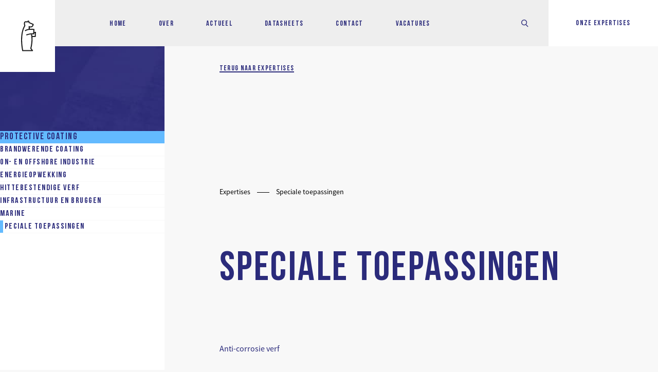

--- FILE ---
content_type: text/html; charset=UTF-8
request_url: https://www.debeerverf.nl/expertise/protective-coating/speciale-toepassingen/
body_size: 5946
content:
<!doctype html>
<html lang="nl-NL">
<head>
  <meta charset="utf-8">
  <meta http-equiv="x-ua-compatible" content="ie=edge">
  <meta name="viewport" content="width=device-width, initial-scale=1, shrink-to-fit=no">
  <title>Speciale toepassingen &middot; De Beer Verf</title>
 <!-- Met ♥ gemaakt door Stuurmen. Ook genoeg van middelmaat?  Kijk dan op https://stuur.men --> 
<!-- The SEO Framework: -->
<link rel="canonical" href="https://www.debeerverf.nl/expertise/protective-coating/speciale-toepassingen/" />
<meta name="description" content="Anti&#x2d;corrosie verf Roestvorming is onder meer afhankelijk van de plaats waar u woont en de directe omgeving. De weersomstandigheden, de ondergrond en het milieu&#8230;" />
<meta property="og:type" content="article" />
<meta property="og:locale" content="nl_NL" />
<meta property="og:site_name" content="De Beer Verf" />
<meta property="og:title" content="Speciale toepassingen &middot; De Beer Verf" />
<meta property="og:description" content="Anti&#x2d;corrosie verf Roestvorming is onder meer afhankelijk van de plaats waar u woont en de directe omgeving. De weersomstandigheden, de ondergrond en het milieu ( agrarisch, industrie, stedelijk &hellip;)&#8230;" />
<meta property="og:url" content="https://www.debeerverf.nl/expertise/protective-coating/speciale-toepassingen/" />
<meta property="og:image" content="https://www.debeerverf.nl/wp-content/uploads/2018/04/chain-566778_1920-300x200.jpg" />
<meta property="article:published_time" content="2018-04-05T10:38:10+00:00" />
<meta property="article:modified_time" content="2018-08-27T10:24:15+00:00" />
<meta name="twitter:card" content="summary_large_image" />
<meta name="twitter:title" content="Speciale toepassingen &middot; De Beer Verf" />
<meta name="twitter:description" content="Anti&#x2d;corrosie verf Roestvorming is onder meer afhankelijk van de plaats waar u woont en de directe omgeving. De weersomstandigheden, de ondergrond en het milieu ( agrarisch, industrie, stedelijk &hellip;)&#8230;" />
<meta name="twitter:image" content="https://www.debeerverf.nl/wp-content/uploads/2018/04/chain-566778_1920-300x200.jpg" />
<script type="application/ld+json">{"@context":"https://schema.org","@graph":[{"@type":"WebSite","@id":"https://www.debeerverf.nl/#/schema/WebSite","url":"https://www.debeerverf.nl/","name":"De Beer Verf","description":"Lak is ons vak","inLanguage":"nl-NL","potentialAction":{"@type":"SearchAction","target":{"@type":"EntryPoint","urlTemplate":"https://www.debeerverf.nl/search/{search_term_string}/"},"query-input":"required name=search_term_string"},"publisher":{"@type":"Organization","@id":"https://www.debeerverf.nl/#/schema/Organization","name":"De Beer Verf","url":"https://www.debeerverf.nl/","sameAs":"https://www.linkedin.com/company/debeerverf/"}},{"@type":"WebPage","@id":"https://www.debeerverf.nl/expertise/protective-coating/speciale-toepassingen/","url":"https://www.debeerverf.nl/expertise/protective-coating/speciale-toepassingen/","name":"Speciale toepassingen &middot; De Beer Verf","description":"Anti&#x2d;corrosie verf Roestvorming is onder meer afhankelijk van de plaats waar u woont en de directe omgeving. De weersomstandigheden, de ondergrond en het milieu&#8230;","inLanguage":"nl-NL","isPartOf":{"@id":"https://www.debeerverf.nl/#/schema/WebSite"},"breadcrumb":{"@type":"BreadcrumbList","@id":"https://www.debeerverf.nl/#/schema/BreadcrumbList","itemListElement":[{"@type":"ListItem","position":1,"item":"https://www.debeerverf.nl/","name":"De Beer Verf"},{"@type":"ListItem","position":2,"item":"https://www.debeerverf.nl/expertise/protective-coating/","name":"Protective coating"},{"@type":"ListItem","position":3,"name":"Speciale toepassingen"}]},"potentialAction":{"@type":"ReadAction","target":"https://www.debeerverf.nl/expertise/protective-coating/speciale-toepassingen/"},"datePublished":"2018-04-05T10:38:10+00:00","dateModified":"2018-08-27T10:24:15+00:00"}]}</script>
<!-- / The SEO Framework: | 3.88ms meta | 0.34ms boot -->

<link rel='stylesheet' id='wp-block-library-css' href='https://www.debeerverf.nl/wp-includes/css/dist/block-library/style.min.css' type='text/css' media='all' />
<style id='global-styles-inline-css' type='text/css'>
body{--wp--preset--color--black: #000000;--wp--preset--color--cyan-bluish-gray: #abb8c3;--wp--preset--color--white: #ffffff;--wp--preset--color--pale-pink: #f78da7;--wp--preset--color--vivid-red: #cf2e2e;--wp--preset--color--luminous-vivid-orange: #ff6900;--wp--preset--color--luminous-vivid-amber: #fcb900;--wp--preset--color--light-green-cyan: #7bdcb5;--wp--preset--color--vivid-green-cyan: #00d084;--wp--preset--color--pale-cyan-blue: #8ed1fc;--wp--preset--color--vivid-cyan-blue: #0693e3;--wp--preset--color--vivid-purple: #9b51e0;--wp--preset--gradient--vivid-cyan-blue-to-vivid-purple: linear-gradient(135deg,rgba(6,147,227,1) 0%,rgb(155,81,224) 100%);--wp--preset--gradient--light-green-cyan-to-vivid-green-cyan: linear-gradient(135deg,rgb(122,220,180) 0%,rgb(0,208,130) 100%);--wp--preset--gradient--luminous-vivid-amber-to-luminous-vivid-orange: linear-gradient(135deg,rgba(252,185,0,1) 0%,rgba(255,105,0,1) 100%);--wp--preset--gradient--luminous-vivid-orange-to-vivid-red: linear-gradient(135deg,rgba(255,105,0,1) 0%,rgb(207,46,46) 100%);--wp--preset--gradient--very-light-gray-to-cyan-bluish-gray: linear-gradient(135deg,rgb(238,238,238) 0%,rgb(169,184,195) 100%);--wp--preset--gradient--cool-to-warm-spectrum: linear-gradient(135deg,rgb(74,234,220) 0%,rgb(151,120,209) 20%,rgb(207,42,186) 40%,rgb(238,44,130) 60%,rgb(251,105,98) 80%,rgb(254,248,76) 100%);--wp--preset--gradient--blush-light-purple: linear-gradient(135deg,rgb(255,206,236) 0%,rgb(152,150,240) 100%);--wp--preset--gradient--blush-bordeaux: linear-gradient(135deg,rgb(254,205,165) 0%,rgb(254,45,45) 50%,rgb(107,0,62) 100%);--wp--preset--gradient--luminous-dusk: linear-gradient(135deg,rgb(255,203,112) 0%,rgb(199,81,192) 50%,rgb(65,88,208) 100%);--wp--preset--gradient--pale-ocean: linear-gradient(135deg,rgb(255,245,203) 0%,rgb(182,227,212) 50%,rgb(51,167,181) 100%);--wp--preset--gradient--electric-grass: linear-gradient(135deg,rgb(202,248,128) 0%,rgb(113,206,126) 100%);--wp--preset--gradient--midnight: linear-gradient(135deg,rgb(2,3,129) 0%,rgb(40,116,252) 100%);--wp--preset--font-size--small: 13px;--wp--preset--font-size--medium: 20px;--wp--preset--font-size--large: 36px;--wp--preset--font-size--x-large: 42px;--wp--preset--spacing--20: 0.44rem;--wp--preset--spacing--30: 0.67rem;--wp--preset--spacing--40: 1rem;--wp--preset--spacing--50: 1.5rem;--wp--preset--spacing--60: 2.25rem;--wp--preset--spacing--70: 3.38rem;--wp--preset--spacing--80: 5.06rem;--wp--preset--shadow--natural: 6px 6px 9px rgba(0, 0, 0, 0.2);--wp--preset--shadow--deep: 12px 12px 50px rgba(0, 0, 0, 0.4);--wp--preset--shadow--sharp: 6px 6px 0px rgba(0, 0, 0, 0.2);--wp--preset--shadow--outlined: 6px 6px 0px -3px rgba(255, 255, 255, 1), 6px 6px rgba(0, 0, 0, 1);--wp--preset--shadow--crisp: 6px 6px 0px rgba(0, 0, 0, 1);}body { margin: 0; }.wp-site-blocks > .alignleft { float: left; margin-right: 2em; }.wp-site-blocks > .alignright { float: right; margin-left: 2em; }.wp-site-blocks > .aligncenter { justify-content: center; margin-left: auto; margin-right: auto; }:where(.is-layout-flex){gap: 0.5em;}:where(.is-layout-grid){gap: 0.5em;}body .is-layout-flow > .alignleft{float: left;margin-inline-start: 0;margin-inline-end: 2em;}body .is-layout-flow > .alignright{float: right;margin-inline-start: 2em;margin-inline-end: 0;}body .is-layout-flow > .aligncenter{margin-left: auto !important;margin-right: auto !important;}body .is-layout-constrained > .alignleft{float: left;margin-inline-start: 0;margin-inline-end: 2em;}body .is-layout-constrained > .alignright{float: right;margin-inline-start: 2em;margin-inline-end: 0;}body .is-layout-constrained > .aligncenter{margin-left: auto !important;margin-right: auto !important;}body .is-layout-constrained > :where(:not(.alignleft):not(.alignright):not(.alignfull)){margin-left: auto !important;margin-right: auto !important;}body .is-layout-flex{display: flex;}body .is-layout-flex{flex-wrap: wrap;align-items: center;}body .is-layout-flex > *{margin: 0;}body .is-layout-grid{display: grid;}body .is-layout-grid > *{margin: 0;}body{padding-top: 0px;padding-right: 0px;padding-bottom: 0px;padding-left: 0px;}a:where(:not(.wp-element-button)){text-decoration: underline;}.wp-element-button, .wp-block-button__link{background-color: #32373c;border-width: 0;color: #fff;font-family: inherit;font-size: inherit;line-height: inherit;padding: calc(0.667em + 2px) calc(1.333em + 2px);text-decoration: none;}.has-black-color{color: var(--wp--preset--color--black) !important;}.has-cyan-bluish-gray-color{color: var(--wp--preset--color--cyan-bluish-gray) !important;}.has-white-color{color: var(--wp--preset--color--white) !important;}.has-pale-pink-color{color: var(--wp--preset--color--pale-pink) !important;}.has-vivid-red-color{color: var(--wp--preset--color--vivid-red) !important;}.has-luminous-vivid-orange-color{color: var(--wp--preset--color--luminous-vivid-orange) !important;}.has-luminous-vivid-amber-color{color: var(--wp--preset--color--luminous-vivid-amber) !important;}.has-light-green-cyan-color{color: var(--wp--preset--color--light-green-cyan) !important;}.has-vivid-green-cyan-color{color: var(--wp--preset--color--vivid-green-cyan) !important;}.has-pale-cyan-blue-color{color: var(--wp--preset--color--pale-cyan-blue) !important;}.has-vivid-cyan-blue-color{color: var(--wp--preset--color--vivid-cyan-blue) !important;}.has-vivid-purple-color{color: var(--wp--preset--color--vivid-purple) !important;}.has-black-background-color{background-color: var(--wp--preset--color--black) !important;}.has-cyan-bluish-gray-background-color{background-color: var(--wp--preset--color--cyan-bluish-gray) !important;}.has-white-background-color{background-color: var(--wp--preset--color--white) !important;}.has-pale-pink-background-color{background-color: var(--wp--preset--color--pale-pink) !important;}.has-vivid-red-background-color{background-color: var(--wp--preset--color--vivid-red) !important;}.has-luminous-vivid-orange-background-color{background-color: var(--wp--preset--color--luminous-vivid-orange) !important;}.has-luminous-vivid-amber-background-color{background-color: var(--wp--preset--color--luminous-vivid-amber) !important;}.has-light-green-cyan-background-color{background-color: var(--wp--preset--color--light-green-cyan) !important;}.has-vivid-green-cyan-background-color{background-color: var(--wp--preset--color--vivid-green-cyan) !important;}.has-pale-cyan-blue-background-color{background-color: var(--wp--preset--color--pale-cyan-blue) !important;}.has-vivid-cyan-blue-background-color{background-color: var(--wp--preset--color--vivid-cyan-blue) !important;}.has-vivid-purple-background-color{background-color: var(--wp--preset--color--vivid-purple) !important;}.has-black-border-color{border-color: var(--wp--preset--color--black) !important;}.has-cyan-bluish-gray-border-color{border-color: var(--wp--preset--color--cyan-bluish-gray) !important;}.has-white-border-color{border-color: var(--wp--preset--color--white) !important;}.has-pale-pink-border-color{border-color: var(--wp--preset--color--pale-pink) !important;}.has-vivid-red-border-color{border-color: var(--wp--preset--color--vivid-red) !important;}.has-luminous-vivid-orange-border-color{border-color: var(--wp--preset--color--luminous-vivid-orange) !important;}.has-luminous-vivid-amber-border-color{border-color: var(--wp--preset--color--luminous-vivid-amber) !important;}.has-light-green-cyan-border-color{border-color: var(--wp--preset--color--light-green-cyan) !important;}.has-vivid-green-cyan-border-color{border-color: var(--wp--preset--color--vivid-green-cyan) !important;}.has-pale-cyan-blue-border-color{border-color: var(--wp--preset--color--pale-cyan-blue) !important;}.has-vivid-cyan-blue-border-color{border-color: var(--wp--preset--color--vivid-cyan-blue) !important;}.has-vivid-purple-border-color{border-color: var(--wp--preset--color--vivid-purple) !important;}.has-vivid-cyan-blue-to-vivid-purple-gradient-background{background: var(--wp--preset--gradient--vivid-cyan-blue-to-vivid-purple) !important;}.has-light-green-cyan-to-vivid-green-cyan-gradient-background{background: var(--wp--preset--gradient--light-green-cyan-to-vivid-green-cyan) !important;}.has-luminous-vivid-amber-to-luminous-vivid-orange-gradient-background{background: var(--wp--preset--gradient--luminous-vivid-amber-to-luminous-vivid-orange) !important;}.has-luminous-vivid-orange-to-vivid-red-gradient-background{background: var(--wp--preset--gradient--luminous-vivid-orange-to-vivid-red) !important;}.has-very-light-gray-to-cyan-bluish-gray-gradient-background{background: var(--wp--preset--gradient--very-light-gray-to-cyan-bluish-gray) !important;}.has-cool-to-warm-spectrum-gradient-background{background: var(--wp--preset--gradient--cool-to-warm-spectrum) !important;}.has-blush-light-purple-gradient-background{background: var(--wp--preset--gradient--blush-light-purple) !important;}.has-blush-bordeaux-gradient-background{background: var(--wp--preset--gradient--blush-bordeaux) !important;}.has-luminous-dusk-gradient-background{background: var(--wp--preset--gradient--luminous-dusk) !important;}.has-pale-ocean-gradient-background{background: var(--wp--preset--gradient--pale-ocean) !important;}.has-electric-grass-gradient-background{background: var(--wp--preset--gradient--electric-grass) !important;}.has-midnight-gradient-background{background: var(--wp--preset--gradient--midnight) !important;}.has-small-font-size{font-size: var(--wp--preset--font-size--small) !important;}.has-medium-font-size{font-size: var(--wp--preset--font-size--medium) !important;}.has-large-font-size{font-size: var(--wp--preset--font-size--large) !important;}.has-x-large-font-size{font-size: var(--wp--preset--font-size--x-large) !important;}
.wp-block-navigation a:where(:not(.wp-element-button)){color: inherit;}
:where(.wp-block-post-template.is-layout-flex){gap: 1.25em;}:where(.wp-block-post-template.is-layout-grid){gap: 1.25em;}
:where(.wp-block-columns.is-layout-flex){gap: 2em;}:where(.wp-block-columns.is-layout-grid){gap: 2em;}
.wp-block-pullquote{font-size: 1.5em;line-height: 1.6;}
</style>
<link rel='stylesheet' id='debeerverf/main.css-css' href='https://www.debeerverf.nl/wp-content/themes/debeerverf/dist/styles/main_22ec5cb5.css' type='text/css' media='all' />
  <script>(function(w,d,s,l,i){w[l]=w[l]||[];w[l].push({'gtm.start':
        new Date().getTime(),event:'gtm.js'});var f=d.getElementsByTagName(s)[0],
      j=d.createElement(s),dl=l!='dataLayer'?'&l='+l:'';j.async=true;j.src=
      'https://www.googletagmanager.com/gtm.js?id='+i+dl;f.parentNode.insertBefore(j,f);
    })(window,document,'script','dataLayer','GTM-TVT66RF');</script>
  <link rel="icon" href="https://www.debeerverf.nl/wp-content/uploads/2018/03/cropped-debeerverffavicon-32x32.png" sizes="32x32" />
<link rel="icon" href="https://www.debeerverf.nl/wp-content/uploads/2018/03/cropped-debeerverffavicon-192x192.png" sizes="192x192" />
<link rel="apple-touch-icon" href="https://www.debeerverf.nl/wp-content/uploads/2018/03/cropped-debeerverffavicon-180x180.png" />
<meta name="msapplication-TileImage" content="https://www.debeerverf.nl/wp-content/uploads/2018/03/cropped-debeerverffavicon-270x270.png" />
		<style type="text/css" id="wp-custom-css">
			.c-article__content img {
	max-width: 100%;
}		</style>
		</head>
<body class="expertise-template-default single single-expertise postid-354 speciale-toepassingen preloading sidebar-primary app-data index-data singular-data single-data single-expertise-data single-expertise-speciale-toepassingen-data">
<div class="preload">
  <div class="preload__content o-layout o-layout--grids o-layout--centered">
    <img src="https://www.debeerverf.nl/wp-content/themes/debeerverf/dist/images/evengeduld_2adc786d.svg" class="o-layout__item preload__title" alt="Even geduld"/>
    <div class="preload__bg o-layout__item">
      <img src="https://www.debeerverf.nl/wp-content/themes/debeerverf/dist/images/preload_bg_91a7ebac.svg" alt="De Beer Verf"/>
    </div>
  </div>
</div><header class="o-layout o-layout--grids c-nav">
  <a href="https://www.debeerverf.nl/" class="c-nav__logo o-layout o-layout--centered">
    <svg class="o-layout__item" role="img">
      <use xlink:href="https://www.debeerverf.nl/wp-content/themes/debeerverf/dist/images/spritemap.svg#brand-logo"></use>
    </svg>
  </a>
  <nav class="o-layout o-layout__item u-12 o-layout--centered-v o-layout--lock-right">
    <ul class="c-menu u-8 o-layout__item">
              <li class="c-menu__item "><a href="https://www.debeerverf.nl/" class="js-menu-toggle">Home</a></li>
<li class="c-menu__item "><a href="https://www.debeerverf.nl/over/" class="js-menu-toggle">Over</a>
<div class="c-submenu"><ul class="c-submenu__list">
<li class="c-submenu__item "><a href="https://www.debeerverf.nl/cases/" class="">Cases</a></li>
<li class="c-submenu__item "><a href="https://www.debeerverf.nl/leveranciers/" class="">Leveranciers</a></li>
</ul></div></li>
<li class="c-menu__item "><a href="https://www.debeerverf.nl/actueel/" class="js-menu-toggle">Actueel</a></li>
<li class="c-menu__item "><a href="https://www.debeerverf.nl/datasheets/" class="js-menu-toggle">Datasheets</a>
<div class="c-submenu"><ul class="c-submenu__list">
<li class="c-submenu__item "><a href="https://www.debeerverf.nl/datasheets/" class="">Datasheets</a></li>
<li class="c-submenu__item "><a href="https://www.debeerverf.nl/technische-informatiebladen/" class="">Technische informatiebladen</a></li>
</ul></div></li>
<li class="c-menu__item "><a href="https://www.debeerverf.nl/contact/" class="js-menu-toggle">Contact</a></li>
<li class="c-menu__item "><a href="https://www.debeerverf.nl/vacatures/" class="js-menu-toggle">Vacatures</a></li>

          </ul>
    <button class="c-nav__search">
      <svg class="o-layout__item " role="img">
        <use xlink:href="https://www.debeerverf.nl/wp-content/themes/debeerverf/dist/images/spritemap.svg#icn-search"></use>
      </svg>
      <svg class="o-layout__item " role="img">
        <use xlink:href="https://www.debeerverf.nl/wp-content/themes/debeerverf/dist/images/spritemap.svg#icn-close"></use>
      </svg>
    </button>
    <div class="c-submenu --search u-12 o-layout__item">
      <div class="c-submenu__content o-layout o-layout--grids">
        <section class="c-search o-layout o-layout--lock-bottom-left">
          <div class="o-layout__item u-10 js-search-container">
            <span class="c-search__label">Zoeken</span>
            <form role="search" method="get" class="search-form" action="https://www.debeerverf.nl/">
  <label>
    <span class="screen-reader-text">Zoeken</span>
    <input type="search" class="search-field"
           placeholder="Uw zoekopdracht"
           value="" name="s"
           title="Zoeken naar" />
    <svg class="search-icon" role="img">
      <use xlink:href="https://www.debeerverf.nl/wp-content/themes/debeerverf/dist/images/spritemap.svg#icn-search"></use>
    </svg>
  </label>
</form>
          </div>
        </section>
      </div>
    </div>
    <div class="c-nav__mobile">
      <span class="c-btn --fill --noanimation">Menu</span>
    </div>
    <div class="c-nav__button">
      <a href="https://www.debeerverf.nl/expertises/" class="c-btn --fill --white --noanimation">Onze expertises</a>
      <div class="c-submenu --expertises u-12 o-layout__item">
        <div class="c-submenu__content o-layout o-layout--grids">
          <button>X</button>
          <ul class="c-submenu__list u-10 u-6@medium o-layout__item">
             
            <li class="c-menu__item" data-expertise-image="https://www.debeerverf.nl/wp-content/uploads/2017/12/meubeltimmer-500x300.jpeg">
              <a href="https://www.debeerverf.nl/expertise/meubel-timmerindustrie/">Meubel &#038; timmerindustrie</a>
            </li>
             
            <li class="c-menu__item" data-expertise-image="https://www.debeerverf.nl/wp-content/uploads/2017/12/industrielecoating-1-500x300.jpg">
              <a href="https://www.debeerverf.nl/expertise/industriele-coating/">Industriële coating</a>
            </li>
             
            <li class="c-menu__item" data-expertise-image="https://www.debeerverf.nl/wp-content/uploads/2017/12/protectivecoating-500x300.jpg">
              <a href="https://www.debeerverf.nl/expertise/protective-coating/">Protective coating</a>
            </li>
             
            <li class="c-menu__item" data-expertise-image="https://www.debeerverf.nl/wp-content/uploads/2017/12/autolakken-500x300.jpeg">
              <a href="https://www.debeerverf.nl/expertise/autolakken/">Autolakken</a>
            </li>
             
            <li class="c-menu__item" data-expertise-image="https://www.debeerverf.nl/wp-content/uploads/2017/12/techniek-500x300.jpeg">
              <a href="https://www.debeerverf.nl/expertise/techniek/">Techniek</a>
            </li>
             
            <li class="c-menu__item" data-expertise-image="https://www.debeerverf.nl/wp-content/uploads/2017/12/nonpaint-500x300.jpeg">
              <a href="https://www.debeerverf.nl/expertise/non-paint/">Non-paint</a>
            </li>
             
            <li class="c-menu__item" data-expertise-image="https://www.debeerverf.nl/wp-content/uploads/2017/12/bouwverf-500x300.jpg">
              <a href="https://www.debeerverf.nl/expertise/bouwverf/">Bouwverf</a>
            </li>
             
            <li class="c-menu__item" data-expertise-image="https://www.debeerverf.nl/wp-content/uploads/2017/12/spraypaint-500x300.jpeg">
              <a href="https://www.debeerverf.nl/expertise/spuitbussen-lakstiften/">Spuitbussen / lakstiften</a>
            </li>
                      </ul>
          <div class="c-submenu__image u-4 u-offset-2 o-layout__item">
            <img src="[data-uri]" alt="Expertise"/>
          </div>
        </div>
      </div>
    </div>
  </nav>
  <div class="c-submenu --mobile u-12 o-layout__item">
    <div class="c-submenu__content">
      <ul>
                  <li class="c-menu__item "><a href="https://www.debeerverf.nl/" class="js-menu-toggle">Home</a></li>
<li class="c-menu__item "><a href="https://www.debeerverf.nl/over/" class="js-menu-toggle">Over</a>
<div class="c-submenu"><ul class="c-submenu__list">
<li class="c-submenu__item "><a href="https://www.debeerverf.nl/cases/" class="">Cases</a></li>
<li class="c-submenu__item "><a href="https://www.debeerverf.nl/leveranciers/" class="">Leveranciers</a></li>
</ul></div></li>
<li class="c-menu__item "><a href="https://www.debeerverf.nl/actueel/" class="js-menu-toggle">Actueel</a></li>
<li class="c-menu__item "><a href="https://www.debeerverf.nl/datasheets/" class="js-menu-toggle">Datasheets</a>
<div class="c-submenu"><ul class="c-submenu__list">
<li class="c-submenu__item "><a href="https://www.debeerverf.nl/datasheets/" class="">Datasheets</a></li>
<li class="c-submenu__item "><a href="https://www.debeerverf.nl/technische-informatiebladen/" class="">Technische informatiebladen</a></li>
</ul></div></li>
<li class="c-menu__item "><a href="https://www.debeerverf.nl/contact/" class="js-menu-toggle">Contact</a></li>
<li class="c-menu__item "><a href="https://www.debeerverf.nl/vacatures/" class="js-menu-toggle">Vacatures</a></li>

              </ul>
    </div>
  </div>
</header>
<div class="c-cookies o-layout o-layout--grids o-layout--centered-v">
  <div class="c-cookies__content o-layout__item">
    <p>Deze site plaatst cookies. Maar, geen paniek:
      <a href="https://www.debeerverf.nl/cookies-en-privacyverklaring/">Je blijft anoniem</a>
      <button class="c-btn js-cookies-close">Melding sluiten</button>
    </p>
  </div>
</div><div class="wrap container  o-layout o-layout--grids "
     role="document">
      <aside class="c-sidebar o-layout__item u-3">
      <div class="c-sidebar__header"></div>
<ul class="c-sidebar__list">
  <li class="page_item --heading">
    <a href="https://www.debeerverf.nl/expertise/protective-coating/">Protective coating</a>
  </li>
  <li class="page_item page-item-338"><a href="https://www.debeerverf.nl/expertise/protective-coating/brandwerende-coating/">Brandwerende coating</a></li>
<li class="page_item page-item-341"><a href="https://www.debeerverf.nl/expertise/protective-coating/chemische-industrie/">On- en offshore industrie</a></li>
<li class="page_item page-item-345"><a href="https://www.debeerverf.nl/expertise/protective-coating/energieopwekking/">Energieopwekking</a></li>
<li class="page_item page-item-347"><a href="https://www.debeerverf.nl/expertise/protective-coating/hittebestendige-verf/">Hittebestendige verf</a></li>
<li class="page_item page-item-349"><a href="https://www.debeerverf.nl/expertise/protective-coating/infrastructuur-en-bruggen/">Infrastructuur en bruggen</a></li>
<li class="page_item page-item-351"><a href="https://www.debeerverf.nl/expertise/protective-coating/marine/">Marine</a></li>
<li class="page_item page-item-354 current_page_item"><a href="https://www.debeerverf.nl/expertise/protective-coating/speciale-toepassingen/" aria-current="page">Speciale toepassingen</a></li>
</ul>
    </aside>
         <article class="o-layout__item u-10 u-7@medium post-354 expertise type-expertise status-publish hentry">
  <div class="c-article__top">
    <a href="https://www.debeerverf.nl/expertises/" class="c-btn --underline">Terug naar expertises</a>
  </div>
  <header>
    <div class="c-breadcrumbs" itemscope itemtype="http://schema.org/BreadcrumbList"><div itemprop="itemListElement" itemscope itemtype="http://schema.org/ListItem"><a href="https://www.debeerverf.nl/expertise/" itemprop="item"><div itemprop="name">Expertises</div></a></div> <div class="c-breadcrumbs__sep"><hr class="u-horizontal"></div> <div class="c-breadcrumbs__current">Speciale toepassingen</div></div>
    <h1>Speciale toepassingen</h1>
  </header>
  <div class="c-article__content u-10">
    <p>Anti-corrosie verf</p>
<p>&nbsp;</p>
<p>Roestvorming is onder meer afhankelijk van de plaats waar u woont en de directe omgeving. De weersomstandigheden, de ondergrond en het milieu ( agrarisch, industrie, stedelijk …) hebben er namelijk een grote invloed op.</p>
<p>Voor elke omgeving beschikt De Beer Verf over de geschikte anti-corrosie verf. Naargelang de omstandigheden spreken we van een C1- tot C5- omgeving.</p>
<p><img fetchpriority="high" decoding="async" class="size-medium wp-image-527 aligncenter" src="https://www.debeerverf.nl/wp-content/uploads/2018/04/chain-566778_1920-300x200.jpg" alt="" width="300" height="200" srcset="https://www.debeerverf.nl/wp-content/uploads/2018/04/chain-566778_1920-300x200.jpg 300w, https://www.debeerverf.nl/wp-content/uploads/2018/04/chain-566778_1920.jpg 400w" sizes="(max-width: 300px) 100vw, 300px" /></p>
  </div>
  <div class="c-article__brands u-10">
    <span class="lead">Leveranciers in ons assortiment:</span>
          <ul class="c-brands-list o-layout o-layout--grids">
                  <li class="c-brands-list__item o-layout__item" data-aos="fadeUp">
                          <a href="https://www.hempel.nl/" target="_blank">
                                                  <img width="215" height="59" src="https://www.debeerverf.nl/wp-content/uploads/2018/03/hempel.png" class="attachment-230x100 size-230x100" alt="" decoding="async" />
                                              </a>
                      </li>
                  <li class="c-brands-list__item o-layout__item" data-aos="fadeUp">
                          <a href="http://www.mcucoatings.com/nl/" target="_blank">
                                                  <img width="230" height="100" src="https://www.debeerverf.nl/wp-content/uploads/2018/07/MCU-coating-230x100.jpg" class="attachment-230x100 size-230x100" alt="" decoding="async" srcset="https://www.debeerverf.nl/wp-content/uploads/2018/07/MCU-coating-230x100.jpg 230w, https://www.debeerverf.nl/wp-content/uploads/2018/07/MCU-coating-300x129.jpg 300w, https://www.debeerverf.nl/wp-content/uploads/2018/07/MCU-coating.jpg 342w" sizes="(max-width: 230px) 100vw, 230px" />
                                              </a>
                      </li>
              </ul>
      </div>
  <div class="c-cta o-layout__item u-12 u-10@medium" data-aos="fadeUp">
    <div class="c-cta__container">
      <h4 class="u-h2 --white">Mogen we je een handje helpen?</h4>
      <p class="--white">Advies op maat, dat is De Beer Verf. Aarzel niet om eens contact op te nemen. Wij staan voor je klaar.</p>
      <a href="https://www.debeerverf.nl/contact/" class="c-btn --fill">Neem contact op</a>
    </div>
  </div>
</article>
  </div>
  <noscript><iframe src="https://www.googletagmanager.com/ns.html?id=GTM-TVT66RF"
                    height="0" width="0" style="display:none;visibility:hidden"></iframe></noscript>
                    <script> (function(l,e,a,d,i,n,f,o){if(!l[i]){l.GlobalLeadinfoNamespace=l.GlobalLeadinfoNamespace||[]; l.GlobalLeadinfoNamespace.push(i);l[i]=function(){(l[i].q=l[i].q||[]).push(arguments)};l[i].t=l[i].t||n; l[i].q=l[i].q||[];o=e.createElement(a);f=e.getElementsByTagName(a)[0];o.async=1;o.src=d;f.parentNode.insertBefore(o,f);} }(window,document,"script","https://cdn.leadinfo.net/ping.js","leadinfo","LI-5C7E52456399F")); </script>
                    <script type='text/javascript'>
               (function(d,t) {
                              _scoopi = {'onload': function() { this.trkDocumentLoad(); }};
                              var s=d.getElementsByTagName(t)[0], js=d.createElement(t); js.async=1;
                              js.src='//api.salesfeed.com/v3/bootstrap.js?aid=debeerverf19';
                              s.parentNode.insertBefore(js,s);
               })(document,'script');
                  </script>
                  <script>
                    (function(h,o,t,j,a,r){
                        h.hj=h.hj||function(){(h.hj.q=h.hj.q||[]).push(arguments)};
                        h._hjSettings={hjid:1640309,hjsv:6};
                        a=o.getElementsByTagName('head')[0];
                        r=o.createElement('script');r.async=1;
                        r.src=t+h._hjSettings.hjid+j+h._hjSettings.hjsv;
                        a.appendChild(r);
                    })(window,document,'https://static.hotjar.com/c/hotjar-','.js?sv=');
                </script>
  <script type="text/javascript" src="https://www.debeerverf.nl/wp-includes/js/jquery/jquery.min.js" id="jquery-core-js"></script>
<script type="text/javascript" id="debeerverf/main.js-js-extra">
/* <![CDATA[ */
var jsArgs = {"url":"https:\/\/www.debeerverf.nl\/wp-admin\/admin-ajax.php","filterNonce":"ab2f2792d0"};
/* ]]> */
</script>
<script type="text/javascript" src="https://www.debeerverf.nl/wp-content/themes/debeerverf/dist/scripts/main_22ec5cb5.js" id="debeerverf/main.js-js"></script>
</body>
</html>


--- FILE ---
content_type: text/css; charset=UTF-8
request_url: https://www.debeerverf.nl/wp-content/themes/debeerverf/dist/styles/main_22ec5cb5.css
body_size: 15195
content:
.swiper-container{margin:0 auto;position:relative;overflow:hidden;list-style:none;padding:0;z-index:1}.swiper-container-no-flexbox .swiper-slide{float:left}.swiper-container-vertical>.swiper-wrapper{-webkit-box-orient:vertical;-webkit-box-direction:normal;-webkit-flex-direction:column;-ms-flex-direction:column;flex-direction:column}.swiper-wrapper{position:relative;width:100%;height:100%;z-index:1;display:-webkit-box;display:-webkit-flex;display:-ms-flexbox;display:flex;-webkit-transition-property:-webkit-transform;transition-property:-webkit-transform;-o-transition-property:transform;transition-property:transform;transition-property:transform,-webkit-transform;-webkit-box-sizing:content-box;box-sizing:content-box}.swiper-container-android .swiper-slide,.swiper-wrapper{-webkit-transform:translateZ(0);transform:translateZ(0)}.swiper-container-multirow>.swiper-wrapper{-webkit-flex-wrap:wrap;-ms-flex-wrap:wrap;flex-wrap:wrap}.swiper-container-free-mode>.swiper-wrapper{-webkit-transition-timing-function:ease-out;-o-transition-timing-function:ease-out;transition-timing-function:ease-out;margin:0 auto}.swiper-slide{-webkit-flex-shrink:0;-ms-flex-negative:0;flex-shrink:0;width:100%;height:100%;position:relative;-webkit-transition-property:-webkit-transform;transition-property:-webkit-transform;-o-transition-property:transform;transition-property:transform;transition-property:transform,-webkit-transform}.swiper-invisible-blank-slide{visibility:hidden}.swiper-container-autoheight,.swiper-container-autoheight .swiper-slide{height:auto}.swiper-container-autoheight .swiper-wrapper{-webkit-box-align:start;-webkit-align-items:flex-start;-ms-flex-align:start;align-items:flex-start;-webkit-transition-property:height,-webkit-transform;transition-property:height,-webkit-transform;-o-transition-property:transform,height;transition-property:transform,height;transition-property:transform,height,-webkit-transform}.swiper-container-3d{-webkit-perspective:1200px;perspective:1200px}.swiper-container-3d .swiper-cube-shadow,.swiper-container-3d .swiper-slide,.swiper-container-3d .swiper-slide-shadow-bottom,.swiper-container-3d .swiper-slide-shadow-left,.swiper-container-3d .swiper-slide-shadow-right,.swiper-container-3d .swiper-slide-shadow-top,.swiper-container-3d .swiper-wrapper{-webkit-transform-style:preserve-3d;transform-style:preserve-3d}.swiper-container-3d .swiper-slide-shadow-bottom,.swiper-container-3d .swiper-slide-shadow-left,.swiper-container-3d .swiper-slide-shadow-right,.swiper-container-3d .swiper-slide-shadow-top{position:absolute;left:0;top:0;width:100%;height:100%;pointer-events:none;z-index:10}.swiper-container-3d .swiper-slide-shadow-left{background-image:-webkit-gradient(linear,right top,left top,from(rgba(0,0,0,.5)),to(transparent));background-image:-webkit-linear-gradient(right,rgba(0,0,0,.5),transparent);background-image:-o-linear-gradient(right,rgba(0,0,0,.5),transparent);background-image:linear-gradient(270deg,rgba(0,0,0,.5),transparent)}.swiper-container-3d .swiper-slide-shadow-right{background-image:-webkit-gradient(linear,left top,right top,from(rgba(0,0,0,.5)),to(transparent));background-image:-webkit-linear-gradient(left,rgba(0,0,0,.5),transparent);background-image:-o-linear-gradient(left,rgba(0,0,0,.5),transparent);background-image:linear-gradient(90deg,rgba(0,0,0,.5),transparent)}.swiper-container-3d .swiper-slide-shadow-top{background-image:-webkit-gradient(linear,left bottom,left top,from(rgba(0,0,0,.5)),to(transparent));background-image:-webkit-linear-gradient(bottom,rgba(0,0,0,.5),transparent);background-image:-o-linear-gradient(bottom,rgba(0,0,0,.5),transparent);background-image:linear-gradient(0deg,rgba(0,0,0,.5),transparent)}.swiper-container-3d .swiper-slide-shadow-bottom{background-image:-webkit-gradient(linear,left top,left bottom,from(rgba(0,0,0,.5)),to(transparent));background-image:-webkit-linear-gradient(top,rgba(0,0,0,.5),transparent);background-image:-o-linear-gradient(top,rgba(0,0,0,.5),transparent);background-image:linear-gradient(180deg,rgba(0,0,0,.5),transparent)}.swiper-container-wp8-horizontal,.swiper-container-wp8-horizontal>.swiper-wrapper{-ms-touch-action:pan-y;touch-action:pan-y}.swiper-container-wp8-vertical,.swiper-container-wp8-vertical>.swiper-wrapper{-ms-touch-action:pan-x;touch-action:pan-x}.swiper-button-next,.swiper-button-prev{position:absolute;top:50%;width:27px;height:44px;margin-top:-22px;z-index:10;cursor:pointer;background-size:27px 44px;background-position:50%;background-repeat:no-repeat}.swiper-button-next.swiper-button-disabled,.swiper-button-prev.swiper-button-disabled{opacity:.35;cursor:auto;pointer-events:none}.swiper-button-prev,.swiper-container-rtl .swiper-button-next{background-image:url("data:image/svg+xml;charset=utf-8,%3Csvg xmlns='http://www.w3.org/2000/svg' viewBox='0 0 27 44'%3E%3Cpath d='M0 22L22 0l2.1 2.1L4.2 22l19.9 19.9L22 44 0 22z' fill='%23007aff'/%3E%3C/svg%3E");left:10px;right:auto}.swiper-button-next,.swiper-container-rtl .swiper-button-prev{background-image:url("data:image/svg+xml;charset=utf-8,%3Csvg xmlns='http://www.w3.org/2000/svg' viewBox='0 0 27 44'%3E%3Cpath d='M27 22L5 44l-2.1-2.1L22.8 22 2.9 2.1 5 0l22 22z' fill='%23007aff'/%3E%3C/svg%3E");right:10px;left:auto}.swiper-button-prev.swiper-button-white,.swiper-container-rtl .swiper-button-next.swiper-button-white{background-image:url("data:image/svg+xml;charset=utf-8,%3Csvg xmlns='http://www.w3.org/2000/svg' viewBox='0 0 27 44'%3E%3Cpath d='M0 22L22 0l2.1 2.1L4.2 22l19.9 19.9L22 44 0 22z' fill='%23fff'/%3E%3C/svg%3E")}.swiper-button-next.swiper-button-white,.swiper-container-rtl .swiper-button-prev.swiper-button-white{background-image:url("data:image/svg+xml;charset=utf-8,%3Csvg xmlns='http://www.w3.org/2000/svg' viewBox='0 0 27 44'%3E%3Cpath d='M27 22L5 44l-2.1-2.1L22.8 22 2.9 2.1 5 0l22 22z' fill='%23fff'/%3E%3C/svg%3E")}.swiper-button-prev.swiper-button-black,.swiper-container-rtl .swiper-button-next.swiper-button-black{background-image:url("data:image/svg+xml;charset=utf-8,%3Csvg xmlns='http://www.w3.org/2000/svg' viewBox='0 0 27 44'%3E%3Cpath d='M0 22L22 0l2.1 2.1L4.2 22l19.9 19.9L22 44 0 22z'/%3E%3C/svg%3E")}.swiper-button-next.swiper-button-black,.swiper-container-rtl .swiper-button-prev.swiper-button-black{background-image:url("data:image/svg+xml;charset=utf-8,%3Csvg xmlns='http://www.w3.org/2000/svg' viewBox='0 0 27 44'%3E%3Cpath d='M27 22L5 44l-2.1-2.1L22.8 22 2.9 2.1 5 0l22 22z'/%3E%3C/svg%3E")}.swiper-button-lock{display:none}.swiper-pagination{position:absolute;text-align:center;-webkit-transition:opacity .3s;-o-transition:.3s opacity;transition:opacity .3s;-webkit-transform:translateZ(0);transform:translateZ(0);z-index:10}.swiper-pagination.swiper-pagination-hidden{opacity:0}.swiper-container-horizontal>.swiper-pagination-bullets,.swiper-pagination-custom,.swiper-pagination-fraction{bottom:10px;left:0;width:100%}.swiper-pagination-bullets-dynamic{overflow:hidden;font-size:0}.swiper-pagination-bullets-dynamic .swiper-pagination-bullet{-webkit-transform:scale(.33);-ms-transform:scale(.33);transform:scale(.33);position:relative}.swiper-pagination-bullets-dynamic .swiper-pagination-bullet-active,.swiper-pagination-bullets-dynamic .swiper-pagination-bullet-active-main{-webkit-transform:scale(1);-ms-transform:scale(1);transform:scale(1)}.swiper-pagination-bullets-dynamic .swiper-pagination-bullet-active-prev{-webkit-transform:scale(.66);-ms-transform:scale(.66);transform:scale(.66)}.swiper-pagination-bullets-dynamic .swiper-pagination-bullet-active-prev-prev{-webkit-transform:scale(.33);-ms-transform:scale(.33);transform:scale(.33)}.swiper-pagination-bullets-dynamic .swiper-pagination-bullet-active-next{-webkit-transform:scale(.66);-ms-transform:scale(.66);transform:scale(.66)}.swiper-pagination-bullets-dynamic .swiper-pagination-bullet-active-next-next{-webkit-transform:scale(.33);-ms-transform:scale(.33);transform:scale(.33)}.swiper-pagination-bullet{width:8px;height:8px;display:inline-block;border-radius:100%;background:#000;opacity:.2}button.swiper-pagination-bullet{border:none;margin:0;padding:0;-webkit-box-shadow:none;box-shadow:none;-webkit-appearance:none;-moz-appearance:none;appearance:none}.swiper-pagination-clickable .swiper-pagination-bullet{cursor:pointer}.swiper-pagination-bullet-active{opacity:1;background:#007aff}.swiper-container-vertical>.swiper-pagination-bullets{right:10px;top:50%;-webkit-transform:translate3d(0,-50%,0);transform:translate3d(0,-50%,0)}.swiper-container-vertical>.swiper-pagination-bullets .swiper-pagination-bullet{margin:6px 0;display:block}.swiper-container-vertical>.swiper-pagination-bullets.swiper-pagination-bullets-dynamic{top:50%;-webkit-transform:translateY(-50%);-ms-transform:translateY(-50%);transform:translateY(-50%);width:8px}.swiper-container-vertical>.swiper-pagination-bullets.swiper-pagination-bullets-dynamic .swiper-pagination-bullet{display:inline-block;-webkit-transition:top .2s,-webkit-transform .2s;transition:top .2s,-webkit-transform .2s;-o-transition:.2s transform,.2s top;transition:transform .2s,top .2s;transition:transform .2s,top .2s,-webkit-transform .2s}.swiper-container-horizontal>.swiper-pagination-bullets .swiper-pagination-bullet{margin:0 4px}.swiper-container-horizontal>.swiper-pagination-bullets.swiper-pagination-bullets-dynamic{left:50%;-webkit-transform:translateX(-50%);-ms-transform:translateX(-50%);transform:translateX(-50%);white-space:nowrap}.swiper-container-horizontal>.swiper-pagination-bullets.swiper-pagination-bullets-dynamic .swiper-pagination-bullet{-webkit-transition:left .2s,-webkit-transform .2s;transition:left .2s,-webkit-transform .2s;-o-transition:.2s transform,.2s left;transition:transform .2s,left .2s;transition:transform .2s,left .2s,-webkit-transform .2s}.swiper-container-horizontal.swiper-container-rtl>.swiper-pagination-bullets-dynamic .swiper-pagination-bullet{-webkit-transition:right .2s,-webkit-transform .2s;transition:right .2s,-webkit-transform .2s;-o-transition:.2s transform,.2s right;transition:transform .2s,right .2s;transition:transform .2s,right .2s,-webkit-transform .2s}.swiper-pagination-progressbar{background:rgba(0,0,0,.25);position:absolute}.swiper-pagination-progressbar .swiper-pagination-progressbar-fill{background:#007aff;position:absolute;left:0;top:0;width:100%;height:100%;-webkit-transform:scale(0);-ms-transform:scale(0);transform:scale(0);-webkit-transform-origin:left top;-ms-transform-origin:left top;transform-origin:left top}.swiper-container-rtl .swiper-pagination-progressbar .swiper-pagination-progressbar-fill{-webkit-transform-origin:right top;-ms-transform-origin:right top;transform-origin:right top}.swiper-container-horizontal>.swiper-pagination-progressbar,.swiper-container-vertical>.swiper-pagination-progressbar.swiper-pagination-progressbar-opposite{width:100%;height:4px;left:0;top:0}.swiper-container-horizontal>.swiper-pagination-progressbar.swiper-pagination-progressbar-opposite,.swiper-container-vertical>.swiper-pagination-progressbar{width:4px;height:100%;left:0;top:0}.swiper-pagination-white .swiper-pagination-bullet-active{background:#fff}.swiper-pagination-progressbar.swiper-pagination-white{background:hsla(0,0%,100%,.25)}.swiper-pagination-progressbar.swiper-pagination-white .swiper-pagination-progressbar-fill{background:#fff}.swiper-pagination-black .swiper-pagination-bullet-active{background:#000}.swiper-pagination-progressbar.swiper-pagination-black{background:rgba(0,0,0,.25)}.swiper-pagination-progressbar.swiper-pagination-black .swiper-pagination-progressbar-fill{background:#000}.swiper-pagination-lock{display:none}.swiper-scrollbar{border-radius:10px;position:relative;-ms-touch-action:none;background:rgba(0,0,0,.1)}.swiper-container-horizontal>.swiper-scrollbar{position:absolute;left:1%;bottom:3px;z-index:50;height:5px;width:98%}.swiper-container-vertical>.swiper-scrollbar{position:absolute;right:3px;top:1%;z-index:50;width:5px;height:98%}.swiper-scrollbar-drag{height:100%;width:100%;position:relative;background:rgba(0,0,0,.5);border-radius:10px;left:0;top:0}.swiper-scrollbar-cursor-drag{cursor:move}.swiper-scrollbar-lock{display:none}.swiper-zoom-container{width:100%;height:100%;display:-webkit-box;display:-webkit-flex;display:-ms-flexbox;display:flex;-webkit-box-pack:center;-webkit-justify-content:center;-ms-flex-pack:center;justify-content:center;-webkit-box-align:center;-webkit-align-items:center;-ms-flex-align:center;align-items:center;text-align:center}.swiper-zoom-container>canvas,.swiper-zoom-container>img,.swiper-zoom-container>svg{max-width:100%;max-height:100%;-o-object-fit:contain;object-fit:contain}.swiper-slide-zoomed{cursor:move}.swiper-lazy-preloader{width:42px;height:42px;position:absolute;left:50%;top:50%;margin-left:-21px;margin-top:-21px;z-index:10;-webkit-transform-origin:50%;-ms-transform-origin:50%;transform-origin:50%;-webkit-animation:swiper-preloader-spin 1s steps(12) infinite;animation:swiper-preloader-spin 1s steps(12) infinite}.swiper-lazy-preloader:after{display:block;content:"";width:100%;height:100%;background-image:url("data:image/svg+xml;charset=utf-8,%3Csvg viewBox='0 0 120 120' xmlns='http://www.w3.org/2000/svg' xmlns:xlink='http://www.w3.org/1999/xlink'%3E%3Cdefs%3E%3Cpath id='a' stroke='%236c6c6c' stroke-width='11' stroke-linecap='round' d='M60 7v20'/%3E%3C/defs%3E%3Cuse xlink:href='%23a' opacity='.27'/%3E%3Cuse xlink:href='%23a' opacity='.27' transform='rotate(30 60 60)'/%3E%3Cuse xlink:href='%23a' opacity='.27' transform='rotate(60 60 60)'/%3E%3Cuse xlink:href='%23a' opacity='.27' transform='rotate(90 60 60)'/%3E%3Cuse xlink:href='%23a' opacity='.27' transform='rotate(120 60 60)'/%3E%3Cuse xlink:href='%23a' opacity='.27' transform='rotate(150 60 60)'/%3E%3Cuse xlink:href='%23a' opacity='.37' transform='rotate(180 60 60)'/%3E%3Cuse xlink:href='%23a' opacity='.46' transform='rotate(210 60 60)'/%3E%3Cuse xlink:href='%23a' opacity='.56' transform='rotate(240 60 60)'/%3E%3Cuse xlink:href='%23a' opacity='.66' transform='rotate(270 60 60)'/%3E%3Cuse xlink:href='%23a' opacity='.75' transform='rotate(300 60 60)'/%3E%3Cuse xlink:href='%23a' opacity='.85' transform='rotate(330 60 60)'/%3E%3C/svg%3E");background-position:50%;background-size:100%;background-repeat:no-repeat}.swiper-lazy-preloader-white:after{background-image:url("data:image/svg+xml;charset=utf-8,%3Csvg viewBox='0 0 120 120' xmlns='http://www.w3.org/2000/svg' xmlns:xlink='http://www.w3.org/1999/xlink'%3E%3Cdefs%3E%3Cpath id='a' stroke='%23fff' stroke-width='11' stroke-linecap='round' d='M60 7v20'/%3E%3C/defs%3E%3Cuse xlink:href='%23a' opacity='.27'/%3E%3Cuse xlink:href='%23a' opacity='.27' transform='rotate(30 60 60)'/%3E%3Cuse xlink:href='%23a' opacity='.27' transform='rotate(60 60 60)'/%3E%3Cuse xlink:href='%23a' opacity='.27' transform='rotate(90 60 60)'/%3E%3Cuse xlink:href='%23a' opacity='.27' transform='rotate(120 60 60)'/%3E%3Cuse xlink:href='%23a' opacity='.27' transform='rotate(150 60 60)'/%3E%3Cuse xlink:href='%23a' opacity='.37' transform='rotate(180 60 60)'/%3E%3Cuse xlink:href='%23a' opacity='.46' transform='rotate(210 60 60)'/%3E%3Cuse xlink:href='%23a' opacity='.56' transform='rotate(240 60 60)'/%3E%3Cuse xlink:href='%23a' opacity='.66' transform='rotate(270 60 60)'/%3E%3Cuse xlink:href='%23a' opacity='.75' transform='rotate(300 60 60)'/%3E%3Cuse xlink:href='%23a' opacity='.85' transform='rotate(330 60 60)'/%3E%3C/svg%3E")}@-webkit-keyframes swiper-preloader-spin{to{-webkit-transform:rotate(1turn);transform:rotate(1turn)}}@keyframes swiper-preloader-spin{to{-webkit-transform:rotate(1turn);transform:rotate(1turn)}}.swiper-container .swiper-notification{position:absolute;left:0;top:0;pointer-events:none;opacity:0;z-index:-1000}.swiper-container-fade.swiper-container-free-mode .swiper-slide{-webkit-transition-timing-function:ease-out;-o-transition-timing-function:ease-out;transition-timing-function:ease-out}.swiper-container-fade .swiper-slide{pointer-events:none;-webkit-transition-property:opacity;-o-transition-property:opacity;transition-property:opacity}.swiper-container-fade .swiper-slide .swiper-slide{pointer-events:none}.swiper-container-fade .swiper-slide-active,.swiper-container-fade .swiper-slide-active .swiper-slide-active{pointer-events:auto}.swiper-container-cube{overflow:visible}.swiper-container-cube .swiper-slide{pointer-events:none;-webkit-backface-visibility:hidden;backface-visibility:hidden;z-index:1;visibility:hidden;-webkit-transform-origin:0 0;-ms-transform-origin:0 0;transform-origin:0 0;width:100%;height:100%}.swiper-container-cube .swiper-slide .swiper-slide{pointer-events:none}.swiper-container-cube.swiper-container-rtl .swiper-slide{-webkit-transform-origin:100% 0;-ms-transform-origin:100% 0;transform-origin:100% 0}.swiper-container-cube .swiper-slide-active,.swiper-container-cube .swiper-slide-active .swiper-slide-active{pointer-events:auto}.swiper-container-cube .swiper-slide-active,.swiper-container-cube .swiper-slide-next,.swiper-container-cube .swiper-slide-next+.swiper-slide,.swiper-container-cube .swiper-slide-prev{pointer-events:auto;visibility:visible}.swiper-container-cube .swiper-slide-shadow-bottom,.swiper-container-cube .swiper-slide-shadow-left,.swiper-container-cube .swiper-slide-shadow-right,.swiper-container-cube .swiper-slide-shadow-top{z-index:0;-webkit-backface-visibility:hidden;backface-visibility:hidden}.swiper-container-cube .swiper-cube-shadow{position:absolute;left:0;bottom:0;width:100%;height:100%;background:#000;opacity:.6;-webkit-filter:blur(50px);filter:blur(50px);z-index:0}.swiper-container-flip{overflow:visible}.swiper-container-flip .swiper-slide{pointer-events:none;-webkit-backface-visibility:hidden;backface-visibility:hidden;z-index:1}.swiper-container-flip .swiper-slide .swiper-slide{pointer-events:none}.swiper-container-flip .swiper-slide-active,.swiper-container-flip .swiper-slide-active .swiper-slide-active{pointer-events:auto}.swiper-container-flip .swiper-slide-shadow-bottom,.swiper-container-flip .swiper-slide-shadow-left,.swiper-container-flip .swiper-slide-shadow-right,.swiper-container-flip .swiper-slide-shadow-top{z-index:0;-webkit-backface-visibility:hidden;backface-visibility:hidden}.swiper-container-coverflow .swiper-wrapper{-ms-perspective:1200px}html{-ms-text-size-adjust:100%;-webkit-text-size-adjust:100%;line-height:1.15}body{margin:0}article,aside,footer,header,nav,section{display:block}h1{font-size:2em;margin:.67em 0}figcaption,figure,main{display:block}figure{margin:1em 40px}hr{-webkit-box-sizing:content-box;box-sizing:content-box;height:0;overflow:visible}pre{font-family:monospace,monospace;font-size:1em}a{-webkit-text-decoration-skip:objects;background-color:transparent}abbr[title]{border-bottom:none;text-decoration:underline;-webkit-text-decoration:underline dotted;text-decoration:underline dotted}b,strong{font-weight:inherit;font-weight:bolder}code,kbd,samp{font-family:monospace,monospace;font-size:1em}dfn{font-style:italic}mark{background-color:#ff0;color:#000}small{font-size:80%}sub,sup{font-size:75%;line-height:0;position:relative;vertical-align:baseline}sub{bottom:-.25em}sup{top:-.5em}audio,video{display:inline-block}audio:not([controls]){display:none;height:0}img{border-style:none}svg:not(:root){overflow:hidden}button,input,optgroup,select,textarea{font-family:sans-serif;font-size:100%;line-height:1.15;margin:0}button,input{overflow:visible}button,select{text-transform:none}[type=reset],[type=submit],button,html [type=button]{-webkit-appearance:button}[type=button]::-moz-focus-inner,[type=reset]::-moz-focus-inner,[type=submit]::-moz-focus-inner,button::-moz-focus-inner{border-style:none;padding:0}[type=button]:-moz-focusring,[type=reset]:-moz-focusring,[type=submit]:-moz-focusring,button:-moz-focusring{outline:1px dotted ButtonText}fieldset{padding:.35em .75em .625em}legend{-webkit-box-sizing:border-box;box-sizing:border-box;color:inherit;display:table;max-width:100%;padding:0;white-space:normal}progress{display:inline-block;vertical-align:baseline}[type=checkbox],[type=radio]{-webkit-box-sizing:border-box;box-sizing:border-box;padding:0}[type=number]::-webkit-inner-spin-button,[type=number]::-webkit-outer-spin-button{height:auto}[type=search]{-webkit-appearance:textfield;outline-offset:-2px}[type=search]::-webkit-search-cancel-button,[type=search]::-webkit-search-decoration{-webkit-appearance:none}::-webkit-file-upload-button{-webkit-appearance:button;font:inherit}details,menu{display:block}summary{display:list-item}canvas{display:inline-block}[hidden],template{display:none}html{-moz-osx-font-smoothing:grayscale;-webkit-font-smoothing:antialiased;-webkit-box-sizing:border-box;box-sizing:border-box;min-height:100%}*,:after,:before{-webkit-box-sizing:inherit;box-sizing:inherit}blockquote,dd,dl,fieldset,h1,h2,h3,h4,h5,h6,hr,ol,p,pre,ul{margin:0}fieldset,ol,ul{padding:0}fieldset,iframe{border:0}li>ol,li>ul{margin-bottom:0}[tabindex="-1"]:focus{outline:none!important}[tabindex],a,area,button,input,label,select,textarea{-ms-touch-action:manipulation;touch-action:manipulation}[hreflang]>abbr[title]{text-decoration:none}table{border-collapse:collapse;border-spacing:0}hr{border:0;border-top:1px solid #ccc;display:block;height:1px;margin:1em 0;padding:0}form,input{font-family:sourcesanspro,Helvetica,Arial,sans-serif}input,select,textarea{-webkit-appearance:none;-moz-appearance:none;appearance:none;background:none transparent;border:0;border-radius:0;color:inherit;display:block;font:inherit;line-height:normal;margin:0;outline:0;padding:0;width:100%}select{text-transform:none}select::-ms-expand{display:none}select::-ms-value{background:none;color:inherit}textarea{overflow:auto;resize:vertical}.u-h,.u-h1,.u-h2,.u-h3,.u-h4,.u-h5,.u-h6,h1,h2,h3,h4,h5,h6{line-height:24px;margin-top:0}h1{font-size:57px;font-size:3.5625rem;line-height:1.26316}@media screen and (min-width:1024px){h1{font-size:80px;font-size:5rem;line-height:1.2}}@media screen and (min-width:1620px){h1{font-size:116px;font-size:7.25rem;line-height:1.03448}}h2{font-size:40px;font-size:2.5rem;line-height:1.2}@media screen and (min-width:1024px){h2{font-size:40px;font-size:2.5rem;line-height:1.2}}@media screen and (min-width:1620px){h2{font-size:60px;font-size:3.75rem;line-height:1.2}}h3{font-size:25px;font-size:1.5625rem;line-height:1.92}@media screen and (min-width:1024px){h3{font-size:30px;font-size:1.875rem;line-height:1.6}}@media screen and (min-width:1620px){h3{font-size:50px;font-size:3.125rem;line-height:1.44}}h4{font-size:15px;font-size:.9375rem;line-height:1.6}@media screen and (min-width:1024px){h4{font-size:16px;font-size:1rem;line-height:1.5}}@media screen and (min-width:1620px){h4{font-size:25px;font-size:1.5625rem;line-height:1.92}}h5{font-size:15px;font-size:.9375rem;line-height:1.6}@media screen and (min-width:1024px){h5{font-size:18.75px;font-size:1.17188rem;line-height:1.28}}h6{font-size:15px;font-size:.9375rem;line-height:1.6}@media screen and (min-width:1024px){h6{font-size:18.75px;font-size:1.17188rem;line-height:1.28}}img{font-style:italic;max-width:100%;vertical-align:middle}img[height],img[width]{max-width:none}a{color:#1a0dab;text-decoration:none;-webkit-transition:color .5s cubic-bezier(.4,0,.2,1);-o-transition:color .5s cubic-bezier(.4,0,.2,1);transition:color .5s cubic-bezier(.4,0,.2,1)}a:focus,a:hover{color:#13097c}html{color:#000;font-family:sourcesanspro,Helvetica,Arial,sans-serif;font-size:1rem;line-height:24px}::-moz-selection{background-color:#fff;color:#3297fd;text-shadow:none}::selection{background-color:#fff;color:#3297fd;text-shadow:none}p{font-size:16px;font-size:1rem;line-height:1.5}@media screen and (min-width:1024px){p{font-size:16px;font-size:1rem;line-height:1.5}}@media screen and (min-width:1620px){p{font-size:18px;font-size:1.125rem;line-height:1.33333}}.o-layout{display:-webkit-box;display:-ms-flexbox;display:flex;overflow:hidden}.o-layout--auto,.o-layout--grids{-ms-flex-wrap:wrap;flex-wrap:wrap}.o-layout--auto>.o-layout__item{-webkit-box-flex:1;-ms-flex:1;flex:1}.o-layout--grids{-webkit-box-align:start;-ms-flex-align:start;align-items:flex-start;-webkit-box-orient:horizontal;-webkit-box-direction:normal;-ms-flex-flow:row wrap;flex-flow:row wrap}.o-layout--grids>.o-layout__item{-webkit-box-flex:0;-ms-flex:0 0 100%;flex:0 0 100%;width:100%}.o-layout--grids-stretched{-webkit-box-align:stretch;-ms-flex-align:stretch;align-items:stretch}.o-layout--centered{-webkit-box-pack:center;-ms-flex-pack:center;justify-content:center}.o-layout--centered,.o-layout--centered-v{-webkit-box-align:center;-ms-flex-align:center;align-items:center}.o-layout--centered-h{-webkit-box-pack:center;-ms-flex-pack:center;justify-content:center}.o-layout--reversed{-webkit-box-orient:horizontal;-webkit-box-direction:reverse;-ms-flex-direction:row-reverse;flex-direction:row-reverse}.o-layout--column{-webkit-box-orient:vertical;-webkit-box-direction:normal;-ms-flex-direction:column;flex-direction:column}.o-layout--column-reversed{-webkit-box-orient:vertical;-webkit-box-direction:reverse;-ms-flex-direction:column-reverse;flex-direction:column-reverse}.o-layout--nowrap{-ms-flex-wrap:nowrap;flex-wrap:nowrap}.o-layout--wrap{-ms-flex-wrap:wrap;flex-wrap:wrap}.o-layout--wrap-reverse{-ms-flex-wrap:wrap-reverse;flex-wrap:wrap-reverse}.o-layout--space-between{-webkit-box-pack:justify;-ms-flex-pack:justify;justify-content:space-between}.o-layout--space-around{-ms-flex-pack:distribute;justify-content:space-around}.o-layout--lock-left{-ms-flex-line-pack:center;-ms-flex-align:center;-webkit-box-pack:start;-ms-flex-pack:start;justify-content:flex-start}.o-layout--lock-left,.o-layout--lock-right{align-content:center;-webkit-box-align:center;align-items:center}.o-layout--lock-right{-ms-flex-line-pack:center;-ms-flex-align:center;-webkit-box-pack:end;-ms-flex-pack:end;justify-content:flex-end}.o-layout--lock-top{-ms-flex-line-pack:start;align-content:flex-start;-webkit-box-align:start;-ms-flex-align:start;align-items:flex-start;-ms-flex-pack:center}.o-layout--lock-bottom,.o-layout--lock-top{-webkit-box-pack:center;justify-content:center}.o-layout--lock-bottom{-ms-flex-line-pack:end;align-content:flex-end;-webkit-box-align:end;-ms-flex-align:end;align-items:flex-end;-ms-flex-pack:center}.o-layout--lock-top-left{-ms-flex-line-pack:start;-ms-flex-align:start;-webkit-box-pack:start;-ms-flex-pack:start;justify-content:flex-start}.o-layout--lock-top-left,.o-layout--lock-top-right{align-content:flex-start;-webkit-box-align:start;align-items:flex-start}.o-layout--lock-top-right{-ms-flex-line-pack:start;-ms-flex-align:start;-webkit-box-pack:end;-ms-flex-pack:end;justify-content:flex-end}.o-layout--lock-bottom-left{-ms-flex-line-pack:end;-ms-flex-align:end;-webkit-box-pack:start;-ms-flex-pack:start;justify-content:flex-start}.o-layout--lock-bottom-left,.o-layout--lock-bottom-right{align-content:flex-end;-webkit-box-align:end;align-items:flex-end}.o-layout--lock-bottom-right{-ms-flex-line-pack:end;-ms-flex-align:end;-webkit-box-pack:end;-ms-flex-pack:end;justify-content:flex-end}.o-list-bare{list-style:none}.o-list-bare,.o-list-bare__item{margin-left:0}.o-list-inline{list-style:none;margin-left:0}.o-list-inline__item{display:inline-block}.o-ratio{display:block;position:relative}.o-ratio:before{content:"";display:block;padding-bottom:100%;width:100%}.o-ratio>embed,.o-ratio>iframe,.o-ratio>object,.o-ratio__content{bottom:0;height:100%;left:0;position:absolute;top:0;width:100%}.o-ratio--2\:1:before{padding-bottom:50%}.o-ratio--4\:3:before{padding-bottom:75%}.o-ratio--16\:9:before{padding-bottom:56.25%}.o-table{width:100%}.o-table.\--fixed{table-layout:fixed}.o-wrapper{margin-left:auto;margin-right:auto;max-width:1440px;padding-left:24px;padding-right:24px}.o-wrapper:after{clear:both!important;content:""!important;display:block!important}body#tinymce{height:auto!important;min-height:0!important}.u-float-left{float:left!important}.u-float-right{float:right!important}.u-text-center{text-align:center!important}.u-text-left{text-align:left!important}.u-text-right{text-align:right!important}.u-align-baseline{vertical-align:baseline!important}.u-align-bottom{vertical-align:bottom!important}.u-align-middle{vertical-align:middle!important}.u-align-top{vertical-align:top!important}.u-vertical-center{font-size:0}.u-vertical-center:before{content:"";display:inline-block;height:100%;vertical-align:middle}.u-vertical-center>*{display:inline-block;font-size:1rem;vertical-align:middle}.u-h1{font-size:57px;font-size:3.5625rem;line-height:1.26316}@media screen and (min-width:1024px){.u-h1{font-size:80px;font-size:5rem;line-height:1.2}}@media screen and (min-width:1620px){.u-h1{font-size:116px;font-size:7.25rem;line-height:1.03448}}.u-h2{font-size:40px;font-size:2.5rem;line-height:1.2}@media screen and (min-width:1024px){.u-h2{font-size:40px;font-size:2.5rem;line-height:1.2}}@media screen and (min-width:1620px){.u-h2{font-size:60px;font-size:3.75rem;line-height:1.2}}.u-h3{font-size:25px;font-size:1.5625rem;line-height:1.92}@media screen and (min-width:1024px){.u-h3{font-size:30px;font-size:1.875rem;line-height:1.6}}@media screen and (min-width:1620px){.u-h3{font-size:50px;font-size:3.125rem;line-height:1.44}}.u-h4{font-size:15px;font-size:.9375rem;line-height:1.6}@media screen and (min-width:1024px){.u-h4{font-size:16px;font-size:1rem;line-height:1.5}}@media screen and (min-width:1620px){.u-h4{font-size:25px;font-size:1.5625rem;line-height:1.92}}.u-h5{font-size:15px;font-size:.9375rem;line-height:1.6}@media screen and (min-width:1024px){.u-h5{font-size:16px;font-size:1rem;line-height:1.5}}@media screen and (min-width:1620px){.u-h5{font-size:18px;font-size:1.125rem;line-height:1.33333}}.u-h6{font-size:15px;font-size:.9375rem;line-height:1.6}@media screen and (min-width:1024px){.u-h6{font-size:18.75px;font-size:1.17188rem;line-height:1.28}}.u-hidden-visually{border:0!important;clip:rect(0 0 0 0)!important;-webkit-clip-path:inset(50%)!important;clip-path:inset(50%)!important;height:1px!important;margin:-1px!important;overflow:hidden!important;padding:0!important;position:absolute!important;white-space:nowrap!important;width:1px!important}.u-hidden{display:none!important}@media print{*,:after,:before{background:transparent!important;-webkit-box-shadow:none!important;box-shadow:none!important;color:#000!important;text-shadow:none!important}a,a:visited{text-decoration:underline}a[href]:after{content:" (" attr(href) ")"}abbr[title]:after{content:" (" attr(title) ")"}a[href^="#"]:after,a[href^="javascript:"]:after{content:""}blockquote,pre{border:1px solid #999;page-break-inside:avoid}thead{display:table-header-group}img,tr{page-break-inside:avoid}img{max-width:100%!important}h2,h3,p{orphans:3;widows:3}h2,h3{page-break-after:avoid}}.u-1{-webkit-box-flex:0!important;-ms-flex:0 0 8.33333%!important;flex:0 0 8.33333%!important;max-width:8.33333%!important}.o-layout:not(.o-layout--reversed) .o-layout__item.u-offset-1{margin-left:8.33333%!important}.o-layout.o-layout--reversed .o-layout__item.u-offset-1{margin-right:8.33333%!important}.u-2{-webkit-box-flex:0!important;-ms-flex:0 0 16.66667%!important;flex:0 0 16.66667%!important;max-width:16.66667%!important}.o-layout:not(.o-layout--reversed) .o-layout__item.u-offset-2{margin-left:16.66667%!important}.o-layout.o-layout--reversed .o-layout__item.u-offset-2{margin-right:16.66667%!important}.u-3{-webkit-box-flex:0!important;-ms-flex:0 0 25%!important;flex:0 0 25%!important;max-width:25%!important}.o-layout:not(.o-layout--reversed) .o-layout__item.u-offset-3{margin-left:25%!important}.o-layout.o-layout--reversed .o-layout__item.u-offset-3{margin-right:25%!important}.u-4{-webkit-box-flex:0!important;-ms-flex:0 0 33.33333%!important;flex:0 0 33.33333%!important;max-width:33.33333%!important}.o-layout:not(.o-layout--reversed) .o-layout__item.u-offset-4{margin-left:33.33333%!important}.o-layout.o-layout--reversed .o-layout__item.u-offset-4{margin-right:33.33333%!important}.u-5{-webkit-box-flex:0!important;-ms-flex:0 0 41.66667%!important;flex:0 0 41.66667%!important;max-width:41.66667%!important}.o-layout:not(.o-layout--reversed) .o-layout__item.u-offset-5{margin-left:41.66667%!important}.o-layout.o-layout--reversed .o-layout__item.u-offset-5{margin-right:41.66667%!important}.u-6{-webkit-box-flex:0!important;-ms-flex:0 0 50%!important;flex:0 0 50%!important;max-width:50%!important}.o-layout:not(.o-layout--reversed) .o-layout__item.u-offset-6{margin-left:50%!important}.o-layout.o-layout--reversed .o-layout__item.u-offset-6{margin-right:50%!important}.u-7{-webkit-box-flex:0!important;-ms-flex:0 0 58.33333%!important;flex:0 0 58.33333%!important;max-width:58.33333%!important}.o-layout:not(.o-layout--reversed) .o-layout__item.u-offset-7{margin-left:58.33333%!important}.o-layout.o-layout--reversed .o-layout__item.u-offset-7{margin-right:58.33333%!important}.u-8{-webkit-box-flex:0!important;-ms-flex:0 0 66.66667%!important;flex:0 0 66.66667%!important;max-width:66.66667%!important}.o-layout:not(.o-layout--reversed) .o-layout__item.u-offset-8{margin-left:66.66667%!important}.o-layout.o-layout--reversed .o-layout__item.u-offset-8{margin-right:66.66667%!important}.u-9{-webkit-box-flex:0!important;-ms-flex:0 0 75%!important;flex:0 0 75%!important;max-width:75%!important}.o-layout:not(.o-layout--reversed) .o-layout__item.u-offset-9{margin-left:75%!important}.o-layout.o-layout--reversed .o-layout__item.u-offset-9{margin-right:75%!important}.u-10{-webkit-box-flex:0!important;-ms-flex:0 0 83.33333%!important;flex:0 0 83.33333%!important;max-width:83.33333%!important}.o-layout:not(.o-layout--reversed) .o-layout__item.u-offset-10{margin-left:83.33333%!important}.o-layout.o-layout--reversed .o-layout__item.u-offset-10{margin-right:83.33333%!important}.u-11{-webkit-box-flex:0!important;-ms-flex:0 0 91.66667%!important;flex:0 0 91.66667%!important;max-width:91.66667%!important}.o-layout:not(.o-layout--reversed) .o-layout__item.u-offset-11{margin-left:91.66667%!important}.o-layout.o-layout--reversed .o-layout__item.u-offset-11{margin-right:91.66667%!important}.u-12{-webkit-box-flex:0!important;-ms-flex:0 0 100%!important;flex:0 0 100%!important;max-width:100%!important}.o-layout:not(.o-layout--reversed) .o-layout__item.u-offset-12{margin-left:100%!important}.o-layout.o-layout--reversed .o-layout__item.u-offset-12{margin-right:100%!important}.u-order-1{-webkit-box-ordinal-group:2;-ms-flex-order:1;order:1}.u-order-2{-webkit-box-ordinal-group:3;-ms-flex-order:2;order:2}.u-order-3{-webkit-box-ordinal-group:4;-ms-flex-order:3;order:3}@media{.u-1\@tiny{-webkit-box-flex:0!important;-ms-flex:0 0 8.33333%!important;flex:0 0 8.33333%!important;max-width:8.33333%!important}.o-layout:not(.o-layout--reversed) .o-layout__item.u-offset-1\@tiny{margin-left:8.33333%!important}.o-layout.o-layout--reversed .o-layout__item.u-offset-1\@tiny{margin-right:8.33333%!important}.u-2\@tiny{-webkit-box-flex:0!important;-ms-flex:0 0 16.66667%!important;flex:0 0 16.66667%!important;max-width:16.66667%!important}.o-layout:not(.o-layout--reversed) .o-layout__item.u-offset-2\@tiny{margin-left:16.66667%!important}.o-layout.o-layout--reversed .o-layout__item.u-offset-2\@tiny{margin-right:16.66667%!important}.u-3\@tiny{-webkit-box-flex:0!important;-ms-flex:0 0 25%!important;flex:0 0 25%!important;max-width:25%!important}.o-layout:not(.o-layout--reversed) .o-layout__item.u-offset-3\@tiny{margin-left:25%!important}.o-layout.o-layout--reversed .o-layout__item.u-offset-3\@tiny{margin-right:25%!important}.u-4\@tiny{-webkit-box-flex:0!important;-ms-flex:0 0 33.33333%!important;flex:0 0 33.33333%!important;max-width:33.33333%!important}.o-layout:not(.o-layout--reversed) .o-layout__item.u-offset-4\@tiny{margin-left:33.33333%!important}.o-layout.o-layout--reversed .o-layout__item.u-offset-4\@tiny{margin-right:33.33333%!important}.u-5\@tiny{-webkit-box-flex:0!important;-ms-flex:0 0 41.66667%!important;flex:0 0 41.66667%!important;max-width:41.66667%!important}.o-layout:not(.o-layout--reversed) .o-layout__item.u-offset-5\@tiny{margin-left:41.66667%!important}.o-layout.o-layout--reversed .o-layout__item.u-offset-5\@tiny{margin-right:41.66667%!important}.u-6\@tiny{-webkit-box-flex:0!important;-ms-flex:0 0 50%!important;flex:0 0 50%!important;max-width:50%!important}.o-layout:not(.o-layout--reversed) .o-layout__item.u-offset-6\@tiny{margin-left:50%!important}.o-layout.o-layout--reversed .o-layout__item.u-offset-6\@tiny{margin-right:50%!important}.u-7\@tiny{-webkit-box-flex:0!important;-ms-flex:0 0 58.33333%!important;flex:0 0 58.33333%!important;max-width:58.33333%!important}.o-layout:not(.o-layout--reversed) .o-layout__item.u-offset-7\@tiny{margin-left:58.33333%!important}.o-layout.o-layout--reversed .o-layout__item.u-offset-7\@tiny{margin-right:58.33333%!important}.u-8\@tiny{-webkit-box-flex:0!important;-ms-flex:0 0 66.66667%!important;flex:0 0 66.66667%!important;max-width:66.66667%!important}.o-layout:not(.o-layout--reversed) .o-layout__item.u-offset-8\@tiny{margin-left:66.66667%!important}.o-layout.o-layout--reversed .o-layout__item.u-offset-8\@tiny{margin-right:66.66667%!important}.u-9\@tiny{-webkit-box-flex:0!important;-ms-flex:0 0 75%!important;flex:0 0 75%!important;max-width:75%!important}.o-layout:not(.o-layout--reversed) .o-layout__item.u-offset-9\@tiny{margin-left:75%!important}.o-layout.o-layout--reversed .o-layout__item.u-offset-9\@tiny{margin-right:75%!important}.u-10\@tiny{-webkit-box-flex:0!important;-ms-flex:0 0 83.33333%!important;flex:0 0 83.33333%!important;max-width:83.33333%!important}.o-layout:not(.o-layout--reversed) .o-layout__item.u-offset-10\@tiny{margin-left:83.33333%!important}.o-layout.o-layout--reversed .o-layout__item.u-offset-10\@tiny{margin-right:83.33333%!important}.u-11\@tiny{-webkit-box-flex:0!important;-ms-flex:0 0 91.66667%!important;flex:0 0 91.66667%!important;max-width:91.66667%!important}.o-layout:not(.o-layout--reversed) .o-layout__item.u-offset-11\@tiny{margin-left:91.66667%!important}.o-layout.o-layout--reversed .o-layout__item.u-offset-11\@tiny{margin-right:91.66667%!important}.u-12\@tiny{-webkit-box-flex:0!important;-ms-flex:0 0 100%!important;flex:0 0 100%!important;max-width:100%!important}.o-layout:not(.o-layout--reversed) .o-layout__item.u-offset-12\@tiny{margin-left:100%!important}.o-layout.o-layout--reversed .o-layout__item.u-offset-12\@tiny{margin-right:100%!important}.u-order-1\@tiny{-webkit-box-ordinal-group:2;-ms-flex-order:1;order:1}.u-order-2\@tiny{-webkit-box-ordinal-group:3;-ms-flex-order:2;order:2}.u-order-3\@tiny{-webkit-box-ordinal-group:4;-ms-flex-order:3;order:3}}@media (min-width:40em){.u-1\@small{-webkit-box-flex:0!important;-ms-flex:0 0 8.33333%!important;flex:0 0 8.33333%!important;max-width:8.33333%!important}.o-layout:not(.o-layout--reversed) .o-layout__item.u-offset-1\@small{margin-left:8.33333%!important}.o-layout.o-layout--reversed .o-layout__item.u-offset-1\@small{margin-right:8.33333%!important}.u-2\@small{-webkit-box-flex:0!important;-ms-flex:0 0 16.66667%!important;flex:0 0 16.66667%!important;max-width:16.66667%!important}.o-layout:not(.o-layout--reversed) .o-layout__item.u-offset-2\@small{margin-left:16.66667%!important}.o-layout.o-layout--reversed .o-layout__item.u-offset-2\@small{margin-right:16.66667%!important}.u-3\@small{-webkit-box-flex:0!important;-ms-flex:0 0 25%!important;flex:0 0 25%!important;max-width:25%!important}.o-layout:not(.o-layout--reversed) .o-layout__item.u-offset-3\@small{margin-left:25%!important}.o-layout.o-layout--reversed .o-layout__item.u-offset-3\@small{margin-right:25%!important}.u-4\@small{-webkit-box-flex:0!important;-ms-flex:0 0 33.33333%!important;flex:0 0 33.33333%!important;max-width:33.33333%!important}.o-layout:not(.o-layout--reversed) .o-layout__item.u-offset-4\@small{margin-left:33.33333%!important}.o-layout.o-layout--reversed .o-layout__item.u-offset-4\@small{margin-right:33.33333%!important}.u-5\@small{-webkit-box-flex:0!important;-ms-flex:0 0 41.66667%!important;flex:0 0 41.66667%!important;max-width:41.66667%!important}.o-layout:not(.o-layout--reversed) .o-layout__item.u-offset-5\@small{margin-left:41.66667%!important}.o-layout.o-layout--reversed .o-layout__item.u-offset-5\@small{margin-right:41.66667%!important}.u-6\@small{-webkit-box-flex:0!important;-ms-flex:0 0 50%!important;flex:0 0 50%!important;max-width:50%!important}.o-layout:not(.o-layout--reversed) .o-layout__item.u-offset-6\@small{margin-left:50%!important}.o-layout.o-layout--reversed .o-layout__item.u-offset-6\@small{margin-right:50%!important}.u-7\@small{-webkit-box-flex:0!important;-ms-flex:0 0 58.33333%!important;flex:0 0 58.33333%!important;max-width:58.33333%!important}.o-layout:not(.o-layout--reversed) .o-layout__item.u-offset-7\@small{margin-left:58.33333%!important}.o-layout.o-layout--reversed .o-layout__item.u-offset-7\@small{margin-right:58.33333%!important}.u-8\@small{-webkit-box-flex:0!important;-ms-flex:0 0 66.66667%!important;flex:0 0 66.66667%!important;max-width:66.66667%!important}.o-layout:not(.o-layout--reversed) .o-layout__item.u-offset-8\@small{margin-left:66.66667%!important}.o-layout.o-layout--reversed .o-layout__item.u-offset-8\@small{margin-right:66.66667%!important}.u-9\@small{-webkit-box-flex:0!important;-ms-flex:0 0 75%!important;flex:0 0 75%!important;max-width:75%!important}.o-layout:not(.o-layout--reversed) .o-layout__item.u-offset-9\@small{margin-left:75%!important}.o-layout.o-layout--reversed .o-layout__item.u-offset-9\@small{margin-right:75%!important}.u-10\@small{-webkit-box-flex:0!important;-ms-flex:0 0 83.33333%!important;flex:0 0 83.33333%!important;max-width:83.33333%!important}.o-layout:not(.o-layout--reversed) .o-layout__item.u-offset-10\@small{margin-left:83.33333%!important}.o-layout.o-layout--reversed .o-layout__item.u-offset-10\@small{margin-right:83.33333%!important}.u-11\@small{-webkit-box-flex:0!important;-ms-flex:0 0 91.66667%!important;flex:0 0 91.66667%!important;max-width:91.66667%!important}.o-layout:not(.o-layout--reversed) .o-layout__item.u-offset-11\@small{margin-left:91.66667%!important}.o-layout.o-layout--reversed .o-layout__item.u-offset-11\@small{margin-right:91.66667%!important}.u-12\@small{-webkit-box-flex:0!important;-ms-flex:0 0 100%!important;flex:0 0 100%!important;max-width:100%!important}.o-layout:not(.o-layout--reversed) .o-layout__item.u-offset-12\@small{margin-left:100%!important}.o-layout.o-layout--reversed .o-layout__item.u-offset-12\@small{margin-right:100%!important}.u-order-1\@small{-webkit-box-ordinal-group:2;-ms-flex-order:1;order:1}.u-order-2\@small{-webkit-box-ordinal-group:3;-ms-flex-order:2;order:2}.u-order-3\@small{-webkit-box-ordinal-group:4;-ms-flex-order:3;order:3}}@media (min-width:64em){.u-1\@medium{-webkit-box-flex:0!important;-ms-flex:0 0 8.33333%!important;flex:0 0 8.33333%!important;max-width:8.33333%!important}.o-layout:not(.o-layout--reversed) .o-layout__item.u-offset-1\@medium{margin-left:8.33333%!important}.o-layout.o-layout--reversed .o-layout__item.u-offset-1\@medium{margin-right:8.33333%!important}.u-2\@medium{-webkit-box-flex:0!important;-ms-flex:0 0 16.66667%!important;flex:0 0 16.66667%!important;max-width:16.66667%!important}.o-layout:not(.o-layout--reversed) .o-layout__item.u-offset-2\@medium{margin-left:16.66667%!important}.o-layout.o-layout--reversed .o-layout__item.u-offset-2\@medium{margin-right:16.66667%!important}.u-3\@medium{-webkit-box-flex:0!important;-ms-flex:0 0 25%!important;flex:0 0 25%!important;max-width:25%!important}.o-layout:not(.o-layout--reversed) .o-layout__item.u-offset-3\@medium{margin-left:25%!important}.o-layout.o-layout--reversed .o-layout__item.u-offset-3\@medium{margin-right:25%!important}.u-4\@medium{-webkit-box-flex:0!important;-ms-flex:0 0 33.33333%!important;flex:0 0 33.33333%!important;max-width:33.33333%!important}.o-layout:not(.o-layout--reversed) .o-layout__item.u-offset-4\@medium{margin-left:33.33333%!important}.o-layout.o-layout--reversed .o-layout__item.u-offset-4\@medium{margin-right:33.33333%!important}.u-5\@medium{-webkit-box-flex:0!important;-ms-flex:0 0 41.66667%!important;flex:0 0 41.66667%!important;max-width:41.66667%!important}.o-layout:not(.o-layout--reversed) .o-layout__item.u-offset-5\@medium{margin-left:41.66667%!important}.o-layout.o-layout--reversed .o-layout__item.u-offset-5\@medium{margin-right:41.66667%!important}.u-6\@medium{-webkit-box-flex:0!important;-ms-flex:0 0 50%!important;flex:0 0 50%!important;max-width:50%!important}.o-layout:not(.o-layout--reversed) .o-layout__item.u-offset-6\@medium{margin-left:50%!important}.o-layout.o-layout--reversed .o-layout__item.u-offset-6\@medium{margin-right:50%!important}.u-7\@medium{-webkit-box-flex:0!important;-ms-flex:0 0 58.33333%!important;flex:0 0 58.33333%!important;max-width:58.33333%!important}.o-layout:not(.o-layout--reversed) .o-layout__item.u-offset-7\@medium{margin-left:58.33333%!important}.o-layout.o-layout--reversed .o-layout__item.u-offset-7\@medium{margin-right:58.33333%!important}.u-8\@medium{-webkit-box-flex:0!important;-ms-flex:0 0 66.66667%!important;flex:0 0 66.66667%!important;max-width:66.66667%!important}.o-layout:not(.o-layout--reversed) .o-layout__item.u-offset-8\@medium{margin-left:66.66667%!important}.o-layout.o-layout--reversed .o-layout__item.u-offset-8\@medium{margin-right:66.66667%!important}.u-9\@medium{-webkit-box-flex:0!important;-ms-flex:0 0 75%!important;flex:0 0 75%!important;max-width:75%!important}.o-layout:not(.o-layout--reversed) .o-layout__item.u-offset-9\@medium{margin-left:75%!important}.o-layout.o-layout--reversed .o-layout__item.u-offset-9\@medium{margin-right:75%!important}.u-10\@medium{-webkit-box-flex:0!important;-ms-flex:0 0 83.33333%!important;flex:0 0 83.33333%!important;max-width:83.33333%!important}.o-layout:not(.o-layout--reversed) .o-layout__item.u-offset-10\@medium{margin-left:83.33333%!important}.o-layout.o-layout--reversed .o-layout__item.u-offset-10\@medium{margin-right:83.33333%!important}.u-11\@medium{-webkit-box-flex:0!important;-ms-flex:0 0 91.66667%!important;flex:0 0 91.66667%!important;max-width:91.66667%!important}.o-layout:not(.o-layout--reversed) .o-layout__item.u-offset-11\@medium{margin-left:91.66667%!important}.o-layout.o-layout--reversed .o-layout__item.u-offset-11\@medium{margin-right:91.66667%!important}.u-12\@medium{-webkit-box-flex:0!important;-ms-flex:0 0 100%!important;flex:0 0 100%!important;max-width:100%!important}.o-layout:not(.o-layout--reversed) .o-layout__item.u-offset-12\@medium{margin-left:100%!important}.o-layout.o-layout--reversed .o-layout__item.u-offset-12\@medium{margin-right:100%!important}.u-order-1\@medium{-webkit-box-ordinal-group:2;-ms-flex-order:1;order:1}.u-order-2\@medium{-webkit-box-ordinal-group:3;-ms-flex-order:2;order:2}.u-order-3\@medium{-webkit-box-ordinal-group:4;-ms-flex-order:3;order:3}}@media (min-width:75em){.u-1\@large{-webkit-box-flex:0!important;-ms-flex:0 0 8.33333%!important;flex:0 0 8.33333%!important;max-width:8.33333%!important}.o-layout:not(.o-layout--reversed) .o-layout__item.u-offset-1\@large{margin-left:8.33333%!important}.o-layout.o-layout--reversed .o-layout__item.u-offset-1\@large{margin-right:8.33333%!important}.u-2\@large{-webkit-box-flex:0!important;-ms-flex:0 0 16.66667%!important;flex:0 0 16.66667%!important;max-width:16.66667%!important}.o-layout:not(.o-layout--reversed) .o-layout__item.u-offset-2\@large{margin-left:16.66667%!important}.o-layout.o-layout--reversed .o-layout__item.u-offset-2\@large{margin-right:16.66667%!important}.u-3\@large{-webkit-box-flex:0!important;-ms-flex:0 0 25%!important;flex:0 0 25%!important;max-width:25%!important}.o-layout:not(.o-layout--reversed) .o-layout__item.u-offset-3\@large{margin-left:25%!important}.o-layout.o-layout--reversed .o-layout__item.u-offset-3\@large{margin-right:25%!important}.u-4\@large{-webkit-box-flex:0!important;-ms-flex:0 0 33.33333%!important;flex:0 0 33.33333%!important;max-width:33.33333%!important}.o-layout:not(.o-layout--reversed) .o-layout__item.u-offset-4\@large{margin-left:33.33333%!important}.o-layout.o-layout--reversed .o-layout__item.u-offset-4\@large{margin-right:33.33333%!important}.u-5\@large{-webkit-box-flex:0!important;-ms-flex:0 0 41.66667%!important;flex:0 0 41.66667%!important;max-width:41.66667%!important}.o-layout:not(.o-layout--reversed) .o-layout__item.u-offset-5\@large{margin-left:41.66667%!important}.o-layout.o-layout--reversed .o-layout__item.u-offset-5\@large{margin-right:41.66667%!important}.u-6\@large{-webkit-box-flex:0!important;-ms-flex:0 0 50%!important;flex:0 0 50%!important;max-width:50%!important}.o-layout:not(.o-layout--reversed) .o-layout__item.u-offset-6\@large{margin-left:50%!important}.o-layout.o-layout--reversed .o-layout__item.u-offset-6\@large{margin-right:50%!important}.u-7\@large{-webkit-box-flex:0!important;-ms-flex:0 0 58.33333%!important;flex:0 0 58.33333%!important;max-width:58.33333%!important}.o-layout:not(.o-layout--reversed) .o-layout__item.u-offset-7\@large{margin-left:58.33333%!important}.o-layout.o-layout--reversed .o-layout__item.u-offset-7\@large{margin-right:58.33333%!important}.u-8\@large{-webkit-box-flex:0!important;-ms-flex:0 0 66.66667%!important;flex:0 0 66.66667%!important;max-width:66.66667%!important}.o-layout:not(.o-layout--reversed) .o-layout__item.u-offset-8\@large{margin-left:66.66667%!important}.o-layout.o-layout--reversed .o-layout__item.u-offset-8\@large{margin-right:66.66667%!important}.u-9\@large{-webkit-box-flex:0!important;-ms-flex:0 0 75%!important;flex:0 0 75%!important;max-width:75%!important}.o-layout:not(.o-layout--reversed) .o-layout__item.u-offset-9\@large{margin-left:75%!important}.o-layout.o-layout--reversed .o-layout__item.u-offset-9\@large{margin-right:75%!important}.u-10\@large{-webkit-box-flex:0!important;-ms-flex:0 0 83.33333%!important;flex:0 0 83.33333%!important;max-width:83.33333%!important}.o-layout:not(.o-layout--reversed) .o-layout__item.u-offset-10\@large{margin-left:83.33333%!important}.o-layout.o-layout--reversed .o-layout__item.u-offset-10\@large{margin-right:83.33333%!important}.u-11\@large{-webkit-box-flex:0!important;-ms-flex:0 0 91.66667%!important;flex:0 0 91.66667%!important;max-width:91.66667%!important}.o-layout:not(.o-layout--reversed) .o-layout__item.u-offset-11\@large{margin-left:91.66667%!important}.o-layout.o-layout--reversed .o-layout__item.u-offset-11\@large{margin-right:91.66667%!important}.u-12\@large{-webkit-box-flex:0!important;-ms-flex:0 0 100%!important;flex:0 0 100%!important;max-width:100%!important}.o-layout:not(.o-layout--reversed) .o-layout__item.u-offset-12\@large{margin-left:100%!important}.o-layout.o-layout--reversed .o-layout__item.u-offset-12\@large{margin-right:100%!important}.u-order-1\@large{-webkit-box-ordinal-group:2;-ms-flex-order:1;order:1}.u-order-2\@large{-webkit-box-ordinal-group:3;-ms-flex-order:2;order:2}.u-order-3\@large{-webkit-box-ordinal-group:4;-ms-flex-order:3;order:3}}@media (min-width:90em){.u-1\@big{-webkit-box-flex:0!important;-ms-flex:0 0 8.33333%!important;flex:0 0 8.33333%!important;max-width:8.33333%!important}.o-layout:not(.o-layout--reversed) .o-layout__item.u-offset-1\@big{margin-left:8.33333%!important}.o-layout.o-layout--reversed .o-layout__item.u-offset-1\@big{margin-right:8.33333%!important}.u-2\@big{-webkit-box-flex:0!important;-ms-flex:0 0 16.66667%!important;flex:0 0 16.66667%!important;max-width:16.66667%!important}.o-layout:not(.o-layout--reversed) .o-layout__item.u-offset-2\@big{margin-left:16.66667%!important}.o-layout.o-layout--reversed .o-layout__item.u-offset-2\@big{margin-right:16.66667%!important}.u-3\@big{-webkit-box-flex:0!important;-ms-flex:0 0 25%!important;flex:0 0 25%!important;max-width:25%!important}.o-layout:not(.o-layout--reversed) .o-layout__item.u-offset-3\@big{margin-left:25%!important}.o-layout.o-layout--reversed .o-layout__item.u-offset-3\@big{margin-right:25%!important}.u-4\@big{-webkit-box-flex:0!important;-ms-flex:0 0 33.33333%!important;flex:0 0 33.33333%!important;max-width:33.33333%!important}.o-layout:not(.o-layout--reversed) .o-layout__item.u-offset-4\@big{margin-left:33.33333%!important}.o-layout.o-layout--reversed .o-layout__item.u-offset-4\@big{margin-right:33.33333%!important}.u-5\@big{-webkit-box-flex:0!important;-ms-flex:0 0 41.66667%!important;flex:0 0 41.66667%!important;max-width:41.66667%!important}.o-layout:not(.o-layout--reversed) .o-layout__item.u-offset-5\@big{margin-left:41.66667%!important}.o-layout.o-layout--reversed .o-layout__item.u-offset-5\@big{margin-right:41.66667%!important}.u-6\@big{-webkit-box-flex:0!important;-ms-flex:0 0 50%!important;flex:0 0 50%!important;max-width:50%!important}.o-layout:not(.o-layout--reversed) .o-layout__item.u-offset-6\@big{margin-left:50%!important}.o-layout.o-layout--reversed .o-layout__item.u-offset-6\@big{margin-right:50%!important}.u-7\@big{-webkit-box-flex:0!important;-ms-flex:0 0 58.33333%!important;flex:0 0 58.33333%!important;max-width:58.33333%!important}.o-layout:not(.o-layout--reversed) .o-layout__item.u-offset-7\@big{margin-left:58.33333%!important}.o-layout.o-layout--reversed .o-layout__item.u-offset-7\@big{margin-right:58.33333%!important}.u-8\@big{-webkit-box-flex:0!important;-ms-flex:0 0 66.66667%!important;flex:0 0 66.66667%!important;max-width:66.66667%!important}.o-layout:not(.o-layout--reversed) .o-layout__item.u-offset-8\@big{margin-left:66.66667%!important}.o-layout.o-layout--reversed .o-layout__item.u-offset-8\@big{margin-right:66.66667%!important}.u-9\@big{-webkit-box-flex:0!important;-ms-flex:0 0 75%!important;flex:0 0 75%!important;max-width:75%!important}.o-layout:not(.o-layout--reversed) .o-layout__item.u-offset-9\@big{margin-left:75%!important}.o-layout.o-layout--reversed .o-layout__item.u-offset-9\@big{margin-right:75%!important}.u-10\@big{-webkit-box-flex:0!important;-ms-flex:0 0 83.33333%!important;flex:0 0 83.33333%!important;max-width:83.33333%!important}.o-layout:not(.o-layout--reversed) .o-layout__item.u-offset-10\@big{margin-left:83.33333%!important}.o-layout.o-layout--reversed .o-layout__item.u-offset-10\@big{margin-right:83.33333%!important}.u-11\@big{-webkit-box-flex:0!important;-ms-flex:0 0 91.66667%!important;flex:0 0 91.66667%!important;max-width:91.66667%!important}.o-layout:not(.o-layout--reversed) .o-layout__item.u-offset-11\@big{margin-left:91.66667%!important}.o-layout.o-layout--reversed .o-layout__item.u-offset-11\@big{margin-right:91.66667%!important}.u-12\@big{-webkit-box-flex:0!important;-ms-flex:0 0 100%!important;flex:0 0 100%!important;max-width:100%!important}.o-layout:not(.o-layout--reversed) .o-layout__item.u-offset-12\@big{margin-left:100%!important}.o-layout.o-layout--reversed .o-layout__item.u-offset-12\@big{margin-right:100%!important}.u-order-1\@big{-webkit-box-ordinal-group:2;-ms-flex-order:1;order:1}.u-order-2\@big{-webkit-box-ordinal-group:3;-ms-flex-order:2;order:2}.u-order-3\@big{-webkit-box-ordinal-group:4;-ms-flex-order:3;order:3}}@media (min-width:101.25em){.u-1\@huge{-webkit-box-flex:0!important;-ms-flex:0 0 8.33333%!important;flex:0 0 8.33333%!important;max-width:8.33333%!important}.o-layout:not(.o-layout--reversed) .o-layout__item.u-offset-1\@huge{margin-left:8.33333%!important}.o-layout.o-layout--reversed .o-layout__item.u-offset-1\@huge{margin-right:8.33333%!important}.u-2\@huge{-webkit-box-flex:0!important;-ms-flex:0 0 16.66667%!important;flex:0 0 16.66667%!important;max-width:16.66667%!important}.o-layout:not(.o-layout--reversed) .o-layout__item.u-offset-2\@huge{margin-left:16.66667%!important}.o-layout.o-layout--reversed .o-layout__item.u-offset-2\@huge{margin-right:16.66667%!important}.u-3\@huge{-webkit-box-flex:0!important;-ms-flex:0 0 25%!important;flex:0 0 25%!important;max-width:25%!important}.o-layout:not(.o-layout--reversed) .o-layout__item.u-offset-3\@huge{margin-left:25%!important}.o-layout.o-layout--reversed .o-layout__item.u-offset-3\@huge{margin-right:25%!important}.u-4\@huge{-webkit-box-flex:0!important;-ms-flex:0 0 33.33333%!important;flex:0 0 33.33333%!important;max-width:33.33333%!important}.o-layout:not(.o-layout--reversed) .o-layout__item.u-offset-4\@huge{margin-left:33.33333%!important}.o-layout.o-layout--reversed .o-layout__item.u-offset-4\@huge{margin-right:33.33333%!important}.u-5\@huge{-webkit-box-flex:0!important;-ms-flex:0 0 41.66667%!important;flex:0 0 41.66667%!important;max-width:41.66667%!important}.o-layout:not(.o-layout--reversed) .o-layout__item.u-offset-5\@huge{margin-left:41.66667%!important}.o-layout.o-layout--reversed .o-layout__item.u-offset-5\@huge{margin-right:41.66667%!important}.u-6\@huge{-webkit-box-flex:0!important;-ms-flex:0 0 50%!important;flex:0 0 50%!important;max-width:50%!important}.o-layout:not(.o-layout--reversed) .o-layout__item.u-offset-6\@huge{margin-left:50%!important}.o-layout.o-layout--reversed .o-layout__item.u-offset-6\@huge{margin-right:50%!important}.u-7\@huge{-webkit-box-flex:0!important;-ms-flex:0 0 58.33333%!important;flex:0 0 58.33333%!important;max-width:58.33333%!important}.o-layout:not(.o-layout--reversed) .o-layout__item.u-offset-7\@huge{margin-left:58.33333%!important}.o-layout.o-layout--reversed .o-layout__item.u-offset-7\@huge{margin-right:58.33333%!important}.u-8\@huge{-webkit-box-flex:0!important;-ms-flex:0 0 66.66667%!important;flex:0 0 66.66667%!important;max-width:66.66667%!important}.o-layout:not(.o-layout--reversed) .o-layout__item.u-offset-8\@huge{margin-left:66.66667%!important}.o-layout.o-layout--reversed .o-layout__item.u-offset-8\@huge{margin-right:66.66667%!important}.u-9\@huge{-webkit-box-flex:0!important;-ms-flex:0 0 75%!important;flex:0 0 75%!important;max-width:75%!important}.o-layout:not(.o-layout--reversed) .o-layout__item.u-offset-9\@huge{margin-left:75%!important}.o-layout.o-layout--reversed .o-layout__item.u-offset-9\@huge{margin-right:75%!important}.u-10\@huge{-webkit-box-flex:0!important;-ms-flex:0 0 83.33333%!important;flex:0 0 83.33333%!important;max-width:83.33333%!important}.o-layout:not(.o-layout--reversed) .o-layout__item.u-offset-10\@huge{margin-left:83.33333%!important}.o-layout.o-layout--reversed .o-layout__item.u-offset-10\@huge{margin-right:83.33333%!important}.u-11\@huge{-webkit-box-flex:0!important;-ms-flex:0 0 91.66667%!important;flex:0 0 91.66667%!important;max-width:91.66667%!important}.o-layout:not(.o-layout--reversed) .o-layout__item.u-offset-11\@huge{margin-left:91.66667%!important}.o-layout.o-layout--reversed .o-layout__item.u-offset-11\@huge{margin-right:91.66667%!important}.u-12\@huge{-webkit-box-flex:0!important;-ms-flex:0 0 100%!important;flex:0 0 100%!important;max-width:100%!important}.o-layout:not(.o-layout--reversed) .o-layout__item.u-offset-12\@huge{margin-left:100%!important}.o-layout.o-layout--reversed .o-layout__item.u-offset-12\@huge{margin-right:100%!important}.u-order-1\@huge{-webkit-box-ordinal-group:2;-ms-flex-order:1;order:1}.u-order-2\@huge{-webkit-box-ordinal-group:3;-ms-flex-order:2;order:2}.u-order-3\@huge{-webkit-box-ordinal-group:4;-ms-flex-order:3;order:3}}@font-face{font-family:bebasneue;font-style:normal;font-weight:400;src:url(/wp-content/themes/debeerverf/dist/fonts/BebasNeueBold_fa23f578.woff2) format("woff2"),url(/wp-content/themes/debeerverf/dist/fonts/BebasNeueBold_cfa6f7f3.woff) format("woff"),url(/wp-content/themes/debeerverf/dist/fonts/BebasNeueBold_12c5024f.ttf) format("truetype")}@font-face{font-family:sourcesanspro;font-style:normal;font-weight:400;src:url(/wp-content/themes/debeerverf/dist/fonts/SourceSansPro-Regular_788a2bcd.woff) format("woff"),url(/wp-content/themes/debeerverf/dist/fonts/SourceSansPro-Regular_26add37c.ttf) format("truetype")}@font-face{font-family:sourcesanspro;font-style:normal;font-weight:600;src:url(/wp-content/themes/debeerverf/dist/fonts/SourceSansPro-Semibold_7a89c69c.woff) format("woff"),url(/wp-content/themes/debeerverf/dist/fonts/SourceSansPro-Semibold_bef69c3a.ttf) format("truetype")}blockquote{border-left:3px solid #63baff;margin:1.25rem 0 1.25rem 8.33333%;padding:0 0 0 1.25rem}blockquote p{font-size:1.125rem;font-style:italic;line-height:1.625rem}@media (min-width:64em){blockquote{margin:1.875rem 0 1.875rem 8.33333%}blockquote p{font-size:1.25rem;line-height:1.875rem}}@media (min-width:101.25em){blockquote{margin:2.5rem 0 2.5rem 8.33333%;padding:0 0 0 2.5rem}blockquote p{font-size:1.375rem;line-height:2.125rem}}.u-h,.u-h1,.u-h2,.u-h3,.u-h4,.u-h5,.u-h6,h1,h2,h3,h4,h5,h6{color:#2b2b7b;font-family:bebasneue;font-weight:700;text-transform:uppercase}.\--white.u-h,.\--white.u-h1,.\--white.u-h2,.\--white.u-h3,.\--white.u-h4,.\--white.u-h5,.\--white.u-h6,h1.\--white,h2.\--white,h3.\--white,h4.\--white,h5.\--white,h6.\--white{color:#fff}.u-h1,h1{letter-spacing:.21875rem;line-height:3.6875rem}@media (min-width:64em){.u-h1,h1{line-height:5rem}}@media (min-width:101.25em){.u-h1,h1{letter-spacing:.3125rem;line-height:6.875rem}}.u-h2,h2{letter-spacing:.21875rem;line-height:2.375rem}@media (min-width:64em){.u-h2,h2{line-height:2.5rem}}@media (min-width:101.25em){.u-h2,h2{line-height:3.75rem}}.u-h3,h3{letter-spacing:.21875rem;line-height:1.5625rem}@media (min-width:64em){.u-h3,h3{letter-spacing:.09375rem;line-height:1.875rem}}@media (min-width:101.25em){.u-h3,h3{letter-spacing:.21875rem;line-height:3.125rem}}.u-h4,h4{letter-spacing:.09375rem;line-height:1.1875rem}@media (min-width:101.25em){.u-h4,h4{letter-spacing:.21875rem;line-height:1.875rem}}.u-h5,h5{letter-spacing:1.5px;line-height:1.1875rem}@media (min-width:101.25em){.u-h5,h5{letter-spacing:.21875rem;line-height:1.625rem}}hr{background:#2b2b7b;border:none;vertical-align:middle}hr.u-vertical{height:1.125rem;width:1px}hr.u-horizontal{display:inline-block;height:1px;margin:0;width:1.5rem}@media (min-width:64em){hr.u-vertical{height:2.8125rem}}@media (min-width:101.25em){hr.u-vertical{height:4.0625rem}}*{outline-color:transparent;outline-style:none}body{background:#f8f8f8}body.preloading *{-webkit-transition-delay:0s!important;-o-transition-delay:0s!important;transition-delay:0s!important;-webkit-transition-duration:0s!important;-o-transition-duration:0s!important;transition-duration:0s!important}p.\--white{color:#fff}@media (min-width:64em){p{line-height:1.625rem}}@media (min-width:101.25em){p{line-height:1.9375rem}}span.lead{display:block;font-size:1.125rem;font-weight:700}@media (min-width:64em){span.lead{font-size:1.25rem}}@media (min-width:101.25em){span.lead{font-size:1.5rem;margin-bottom:2.5rem}}.c-btn,.mpForm .submitButton{border-radius:0;color:#2b2b7b;cursor:pointer;display:inline-block;font:inherit;font-family:bebasneue;font-weight:700;line-height:1;margin:0;padding:0;text-align:center;text-decoration:none;text-transform:uppercase;-webkit-transition:cubic-bezier(.4,0,.2,1);-o-transition:cubic-bezier(.4,0,.2,1);transition:cubic-bezier(.4,0,.2,1);vertical-align:middle}.c-btn.\--fill,.mpForm .submitButton{background:#63baff;font-size:.875rem;letter-spacing:.08125rem;padding:1.125rem 3.375rem .9375rem;position:relative;z-index:2}.c-btn.\--fill:before,.mpForm .submitButton:before{background-color:#fff;content:"";height:100%;left:0;position:absolute;top:0;-webkit-transform:scaleX(0);-o-transform:scaleX(0);transform:scaleX(0);-webkit-transform-origin:right center;-o-transform-origin:right center;transform-origin:right center;-webkit-transition:-webkit-transform .5s cubic-bezier(.4,0,.2,1);transition:-webkit-transform .5s cubic-bezier(.4,0,.2,1);-o-transition:-o-transform .5s cubic-bezier(.4,0,.2,1);transition:transform .5s cubic-bezier(.4,0,.2,1);transition:transform .5s cubic-bezier(.4,0,.2,1),-webkit-transform .5s cubic-bezier(.4,0,.2,1),-o-transform .5s cubic-bezier(.4,0,.2,1);-webkit-transition-delay:.1s;-o-transition-delay:.1s;transition-delay:.1s;width:100%;z-index:-1}.c-btn.\--fill:hover:before,.mpForm .submitButton:hover:before{background-color:#fff;-webkit-transform:scaleX(1);-o-transform:scaleX(1);transform:scaleX(1);-webkit-transform-origin:left center;-o-transform-origin:left center;transform-origin:left center;-webkit-transition-delay:0s;-o-transition-delay:0s;transition-delay:0s}.c-btn.\--fill.\--white,.mpForm .\--white.submitButton{background-color:#fff;-webkit-transition:color .5s cubic-bezier(.4,0,.2,1);-o-transition:color .5s cubic-bezier(.4,0,.2,1);transition:color .5s cubic-bezier(.4,0,.2,1)}.c-btn.\--fill.\--white:before,.mpForm .\--white.submitButton:before{background-color:#2b2b7b}.c-btn.\--fill.\--white:hover,.mpForm .\--white.submitButton:hover{color:#fff}.c-btn.\--underline,.mpForm .\--underline.submitButton{font-size:1rem;letter-spacing:.09438rem;position:relative}.c-btn.\--underline:after,.mpForm .\--underline.submitButton:after{background-color:currentColor;bottom:0;content:"";display:block;height:.125rem;position:absolute;width:100%}.c-btn.\--underline.\--white,.mpForm .\--underline.\--white.submitButton{color:#fff}.c-btn.\--form,.mpForm .\--form.submitButton{-webkit-transition:background-color .5s cubic-bezier(.4,0,.2,1);-o-transition:background-color .5s cubic-bezier(.4,0,.2,1);transition:background-color .5s cubic-bezier(.4,0,.2,1)}.c-btn.\--form:hover,.mpForm .\--form.submitButton:hover{background-color:#eee}@media (min-width:64em){.c-btn.\--fill,.mpForm .submitButton{padding:1.4375rem 3.6875rem}.c-btn.\--fill,.c-btn.\--underline,.mpForm .\--underline.submitButton,.mpForm .submitButton{font-size:.875rem;letter-spacing:.0825rem}}@media (min-width:101.25em){.c-btn.\--fill,.mpForm .submitButton{padding:2rem 5.0625rem}.c-btn.\--fill,.c-btn.\--underline,.mpForm .\--underline.submitButton,.mpForm .submitButton{font-size:1.125rem;letter-spacing:.10625rem}}a.\--underline{margin-bottom:0;overflow:hidden;position:relative}a.\--underline:after{background:currentColor;bottom:.3125rem;content:"";display:block;height:.125rem;outline:1px solid transparent;position:absolute;width:100%}a.\--underline:focus:after,a.\--underline:hover:after{-webkit-animation-delay:0s,.5s;-o-animation-delay:0s,.5s;animation-delay:0s,.5s;-webkit-animation-duration:.5s;-o-animation-duration:.5s;animation-duration:.5s;-webkit-animation-fill-mode:forwards;-o-animation-fill-mode:forwards;animation-fill-mode:forwards;-webkit-animation-name:buttonLineOpen,buttonLineClose;-o-animation-name:buttonLineOpen,buttonLineClose;animation-name:buttonLineOpen,buttonLineClose;-webkit-animation-timing-function:ease-out;-o-animation-timing-function:ease-out;animation-timing-function:ease-out;-webkit-transform:translateX(100%) translateZ(0) perspective(1px);transform:translateX(100%) translateZ(0) perspective(1px)}button{background:none;border:none;outline:none;padding:0;text-align:left;text-decoration:none;text-shadow:none}.c-advantages{position:relative}.c-advantages__content{background:#fff;padding:10vw 16.66667vw 10vw 8.33333vw}.c-advantages__content h2{margin-bottom:1.5625rem}.c-advantages .c-benefits{height:100%;margin-top:0;min-height:18.75rem}.c-advantages .c-carousel:not(.\--advantages){counter-reset:section;height:100%}.c-advantages .c-carousel:not(.\--advantages) .c-carousel__slide{height:100%}.c-advantages .c-carousel:not(.\--advantages) .c-carousel__slide .c-benefits__icon{left:50%;position:absolute;top:50%;-webkit-transform:translate(-50%,-50%);-o-transform:translate(-50%,-50%);transform:translate(-50%,-50%)}.c-advantages .c-carousel:not(.\--advantages) .c-carousel__slide:after{color:rgba(0,0,0,.02);content:counter(section);counter-increment:section;display:block;font-family:bebasneue;font-size:calc(200px + 30vw);left:50%;line-height:1;position:absolute;top:50%;-webkit-transform:translate(-50%,-41%);-o-transform:translate(-50%,-41%);transform:translate(-50%,-41%);z-index:-1}.c-advantages .c-slideshow__arrows{display:none}@media (min-width:64em){.c-advantages .c-slideshow__arrows{display:block}}@media (min-width:64em){.c-advantages__content{padding:20vw 16.66667vw 20vw 8.33333vw}.c-advantages .c-carousel .c-carousel__slide:after{font-size:40vw}.c-advantages .c-slideshow__arrows{left:50%;position:absolute;top:50%;-webkit-transform:translate(-50%,-50%);-o-transform:translate(-50%,-50%);transform:translate(-50%,-50%);z-index:1}.c-advantages .c-slideshow__arrows .c-slideshow__arrow{cursor:pointer;display:block;width:1.75rem}.c-advantages .c-slideshow__arrows .c-slideshow__arrow svg{height:.8125rem;width:1.75rem}.c-advantages .c-slideshow__arrows .\--left{margin-bottom:.625rem}.c-advantages .c-slideshow__arrows .\--right svg{-webkit-transform:rotate(180deg);-o-transform:rotate(180deg);transform:rotate(180deg)}}@media (min-width:101.25em){.c-advantages__content h2{font-size:5rem;line-height:5rem}}.c-benefits{background:#f8f8f8;margin-top:3.75rem;padding:1.25rem;text-align:center}.c-benefits .u-h2{margin:2.5rem auto 1.875rem;max-width:50%}.c-benefits__icon{background:#7ad776;border-radius:50%;height:7.5rem;margin:1.25rem auto 0;position:relative;width:7.5rem}.c-benefits__icon img{height:3.4375rem;left:50%;position:absolute;top:50%;-webkit-transform:translate(-50%,-50%);-o-transform:translate(-50%,-50%);transform:translate(-50%,-50%);width:3.4375rem}.c-benefits__icon:after,.c-benefits__icon:before{background:#d8d8d8;content:"";display:block;height:1px;position:absolute;top:50%;width:3.125rem}.c-benefits__icon:before{left:0;-webkit-transform:translate(-150%,-50%);-o-transform:translate(-150%,-50%);transform:translate(-150%,-50%)}.c-benefits__icon:after{right:0;-webkit-transform:translate(150%,-50%);-o-transform:translate(150%,-50%);transform:translate(150%,-50%)}@media (min-width:64em){.c-benefits{height:35vw;margin-top:0}.c-benefits .swiper-container{margin:auto}.c-benefits__icon{height:6.25rem;width:6.25rem}.c-benefits__icon img{height:3rem;width:3rem}.c-benefits__icon:after,.c-benefits__icon:before{width:5rem}}@media (min-width:101.25em){.c-benefits__icon{height:9.375rem;width:9.375rem}.c-benefits__icon img{height:4.3125rem;width:4.3125rem}.c-benefits__icon:after,.c-benefits__icon:before{width:7.5rem}}.c-benefits-newsletter{background:#fff;margin-top:6.25rem;padding-top:1.5625rem}.home .c-benefits-newsletter{margin-top:1.5625rem;padding:0}.single-post .c-benefits-newsletter{margin-top:0}@media (min-width:64em){.c-benefits-newsletter{margin-top:9.375rem;padding-top:14.0625rem}.home .c-benefits-newsletter{margin-top:9.375rem}}@media (min-width:101.25em){.c-benefits-newsletter{margin-top:15.625rem;padding-top:20.3125rem}.home .c-benefits-newsletter{margin-top:15.625rem}}.c-brands-list{list-style:none;margin:0;padding:0}.c-brands-list__item{background:#fff;-webkit-box-flex:0;-ms-flex:0 0 100%;flex:0 0 100%;margin-bottom:.25rem;max-width:100%;padding-top:100%;position:relative}.c-brands-list__item img{height:auto;left:50%;max-width:80%;position:absolute;top:50%;-webkit-transform:translate(-50%,-50%);-o-transform:translate(-50%,-50%);transform:translate(-50%,-50%)}@media (min-width:40em){.c-brands-list__item{margin-left:.125rem;margin-right:.125rem}.c-brands-list.\--large .c-brands-list__item,.c-brands-list__item{-webkit-box-flex:0;-ms-flex:0 0 calc(33.33333% - 0.25rem);flex:0 0 calc(33.33333% - 0.25rem);max-width:calc(33.33333% - .25rem);padding-top:calc(33.33333% - .25rem)}}@media (min-width:64em){.c-brands-list.\--large .c-brands-list__item,.c-brands-list__item{-webkit-box-flex:0;-ms-flex:0 0 calc(25% - 0.25rem);flex:0 0 calc(25% - 0.25rem);max-width:calc(25% - .25rem);padding-top:calc(25% - .25rem)}}.c-breadcrumbs a,.c-breadcrumbs div,.c-breadcrumbs span{font-size:.875rem}.c-breadcrumbs div{display:inline-block}.c-breadcrumbs a{color:#000}.c-breadcrumbs__sep{margin:0 .625rem}.c-breadcrumbs__sep .u-horizontal{background:#000}.c-carousel{position:relative;width:100%}.c-carousel__title{bottom:9%;left:10%;max-width:80%;position:absolute;z-index:3}.c-carousel__cover{background:rgba(0,0,0,.1);height:100%;left:0;position:absolute;top:0;width:100%;z-index:2}.c-carousel__btn.c-btn,.mpForm .c-carousel__btn.submitButton{bottom:10%;display:none;position:absolute;right:10%;z-index:3}@media (min-width:64em){.c-carousel__btn.c-btn,.mpForm .c-carousel__btn.submitButton{display:block}}.c-carousel .swiper-pagination{height:20px;left:5%;top:4%;width:auto}.c-carousel .swiper-pagination .swiper-pagination-bullet{background:transparent;border:2px solid #fff;margin:0 .25rem;opacity:1}.c-carousel .swiper-pagination .swiper-pagination-bullet.swiper-pagination-bullet-active{background:#fff}.c-carousel.\--benefits .c-benefits__icon,.c-carousel.\--benefits .u-h2{cursor:pointer}.c-carousel.\--featured .c-carousel__slide{max-width:100%}.c-carousel.\--featured .c-carousel__slide img{height:auto;width:100%}@media (min-width:64em){.c-carousel__title{max-width:50%}.c-carousel .swiper-pagination .swiper-pagination-bullet{margin-right:.375rem}}.c-cases-brands{background:#2b2b7b;padding-top:1.5625rem}.c-cases-brands__list{list-style:none;margin:0;padding:0}.c-cases-brands__item{display:none;text-align:center}@media (min-width:64em){.c-cases-brands__item{display:block}}.c-cases-brands__item:first-child{display:block}.c-cases-brands__button{margin-top:1.5625rem;text-align:center}@media (min-width:40em){.c-cases-brands{padding-top:3.125rem}.c-cases-brands__item:nth-child(2){display:block}}@media (min-width:64em){.c-cases-brands{padding-bottom:6.25rem;padding-top:6.25rem}.c-cases-brands__button{text-align:right}}.c-cookies{background:#fff;bottom:0;color:#000;font-size:.875rem;line-height:1.5rem;opacity:0;padding:1.25rem;position:fixed;-webkit-transform:translateY(100%);-o-transform:translateY(100%);transform:translateY(100%);-webkit-transition:opacity .3s cubic-bezier(.4,0,.2,1),-webkit-transform .3s cubic-bezier(.4,0,.2,1);transition:opacity .3s cubic-bezier(.4,0,.2,1),-webkit-transform .3s cubic-bezier(.4,0,.2,1);-o-transition:opacity .3s cubic-bezier(.4,0,.2,1),-o-transform .3s cubic-bezier(.4,0,.2,1);transition:opacity .3s cubic-bezier(.4,0,.2,1),transform .3s cubic-bezier(.4,0,.2,1);transition:opacity .3s cubic-bezier(.4,0,.2,1),transform .3s cubic-bezier(.4,0,.2,1),-webkit-transform .3s cubic-bezier(.4,0,.2,1),-o-transform .3s cubic-bezier(.4,0,.2,1);-webkit-transition-delay:2s;-o-transition-delay:2s;transition-delay:2s;width:18.75rem;z-index:999}.c-cookies.is-animated{opacity:1;-webkit-transform:translateY(0);-o-transform:translateY(0);transform:translateY(0)}.c-cookies__content{height:100%;position:relative;text-align:left}.c-cookies__content p{display:block;font-size:.875rem;line-height:1.25rem}.c-cookies__content p a{color:#2b2b7b;display:inline-block;font-weight:700;text-decoration:underline}.c-cookies__content button{display:block;margin-top:1.875rem}.c-cookies.\--remove{-webkit-transform:translateY(100%);-o-transform:translateY(100%);transform:translateY(100%);-webkit-transition:-webkit-transform .3s ease;transition:-webkit-transform .3s ease;-o-transition:-o-transform .3s ease;transition:transform .3s ease;transition:transform .3s ease,-webkit-transform .3s ease,-o-transform .3s ease}@media (min-width:75em){.c-cookies p{font-size:1rem}}.c-cta{background:#2b2b7b;margin-top:3.125rem;padding:6% 7% 0}.c-cta .u-h2{margin-bottom:1.5625rem;max-width:80%}.c-cta .c-btn,.c-cta .mpForm .submitButton,.mpForm .c-cta .submitButton{margin-top:3.125rem}@media (min-width:64em){.c-cta{height:22vw;margin-top:5rem;min-height:21.875rem}.c-cta__container{height:100%;padding:0;position:relative}.c-cta__container .c-btn,.c-cta__container .mpForm .submitButton,.mpForm .c-cta__container .submitButton{bottom:0;position:absolute}}@media (min-width:101.25em){.c-cta{margin-top:7.5rem}}.c-event{border:2px solid #2b2b7b;color:#2b2b7b;height:100%;margin-top:1.5625rem;position:relative;width:100%}.c-event__top{border-bottom:2px solid #2b2b7b;padding:2.1875rem 0;text-align:center}.c-event__top .c-news__month{display:block;font-family:bebasneue;font-size:.9375rem;letter-spacing:.08875rem;margin:.625rem 0 1.25rem}.c-event__top .c-news__day{letter-spacing:.24438rem;line-height:1}.c-event__bottom{min-height:12.5rem;padding:6.25rem 2.1875rem 1.25rem}.c-event__bottom .c-news__type{display:block;font-family:bebasneue;font-size:.9375rem;margin-bottom:.625rem}.c-event__bottom .c-news__title{color:#2b2b7b;font-size:1.5625rem;font-weight:700;line-height:2.125rem}@media (min-width:64em){.c-event{margin-top:0}.c-event__top{padding:3.125rem 0}.c-event__bottom{bottom:0;padding:6.25rem 3.125rem 1.25rem}.c-event__bottom.\--list{position:absolute}}.c-featured{margin-top:1.875rem}.c-featured .u-h4{margin-bottom:.625rem}@media (min-width:64em){.c-featured{margin-top:-12.5rem}}.c-footer-contact{margin-top:9.375rem;overflow:hidden}.c-footer-contact__bar{border-bottom:1px solid #d8d8d8;border-top:1px solid #d8d8d8;padding:5% 0;position:relative;text-align:center}.c-footer-contact__bar a,.c-footer-contact__bar span{display:block}.c-footer-contact__bar a.u-h3{margin-top:.625rem}.c-footer-contact__item{border-bottom:1px solid #d8d8d8;padding:10% 0;position:relative;text-align:center}.c-footer-contact__item span{display:block}.c-footer-contact__item a.u-h3{margin-top:.625rem}.c-footer-contact__item hr{margin:1.5625rem auto}.c-footer-contact__item:first-of-type{border-top:1px solid #d8d8d8}.c-footer-contact__item:nth-child(3){-webkit-transition-delay:.1s;-o-transition-delay:.1s;transition-delay:.1s}.c-footer-contact__item:last-of-type{border:none;-webkit-transition-delay:.2s;-o-transition-delay:.2s;transition-delay:.2s}.c-footer-contact__icon{background:#f8f8f8;display:none;height:3.75rem;left:50%;position:absolute;top:0;-webkit-transform:translate(-50%,-60%);-o-transform:translate(-50%,-60%);transform:translate(-50%,-60%);width:3.75rem}@media (min-width:64em){.c-footer-contact__icon{display:block}}.c-footer-contact__icon.\--mobile{display:block}@media (min-width:64em){.c-footer-contact__icon.\--mobile{display:none}}.c-footer-contact__icon.\--desktop{display:none}@media (min-width:64em){.c-footer-contact__icon.\--desktop{display:block}}.c-footer-contact__icon svg{fill:#2b2b7b;left:50%;max-height:1.25rem;max-width:1.25rem;position:absolute;top:50%;-webkit-transform:translate(-50%,-50%);-o-transform:translate(-50%,-50%);transform:translate(-50%,-50%)}.single .c-footer-contact,.template-cases .c-footer-contact,.template-expertises .c-footer-contact,.template-suppliers .c-footer-contact,.template-updates .c-footer-contact{background-color:#fff;margin-top:0;padding-top:9.375rem}.single .c-footer-contact__icon,.template-cases .c-footer-contact__icon,.template-expertises .c-footer-contact__icon,.template-suppliers .c-footer-contact__icon,.template-updates .c-footer-contact__icon{background-color:#fff}@media (min-width:64em){.c-footer-contact__bar{border-bottom:none;padding:2.5% 0;text-align:right}.c-footer-contact__bar span{display:inline-block}.c-footer-contact__bar a{display:inline-block;margin-left:3.125rem}.c-footer-contact__bar a.u-h3{font-size:1.3125rem;margin-top:0}.c-footer-contact__item,.c-footer-contact__item:last-of-type{border-bottom:none;border-top:1px solid #d8d8d8}.c-footer-contact__item:nth-child(3){border-left:1px solid #d8d8d8;border-right:1px solid #d8d8d8}.c-footer-contact__item a.u-h3{font-size:1.3125rem}.c-footer-contact__icon{height:4.375rem;width:4.375rem}.c-footer-contact__icon svg{max-height:1.5rem;max-width:1.5rem}}@media (min-width:101.25em){.c-footer-contact{margin-top:20vh}.c-footer-contact__bar a.u-h3,.c-footer-contact__item a.u-h3{font-size:1.875rem}.c-footer-contact__icon{height:6.25rem;width:6.25rem}.c-footer-contact__icon svg{max-height:2.125rem;max-width:2.125rem}.single .c-footer-contact,.template-cases .c-footer-contact,.template-expertises .c-footer-contact,.template-suppliers .c-footer-contact,.template-updates .c-footer-contact{margin-top:0;padding-top:20vh}}.c-heritage{position:relative}.c-heritage__content{background:#2b2b7b;padding:10vw 20vw 10vw 10vw}.c-heritage__content h2{color:#fff;margin-bottom:1.5625rem}.c-heritage__content h2 span{color:#63baff}.c-heritage__content p{color:#fff}.c-heritage img{height:auto;width:100%;z-index:-1}@media (min-width:64em){.c-heritage__content{bottom:0;height:90%;padding:6vw 20vw 0 5vw;position:absolute;right:0}}@media (min-width:101.25em){.c-heritage__content h2{font-size:5rem;line-height:5rem}}.c-info{margin-top:2.5rem;position:relative}.c-info__img{margin-left:8.33333%}.c-info__img img{height:auto;max-width:100%}.c-info__content{text-align:center}.c-info__content .u-h1{margin:3.125rem auto 1.875rem;max-width:60%}.c-info__content a{margin-top:2.5rem}.c-info__content:after{background:#f8f8f8;bottom:0;content:"";height:80%;left:0;position:absolute;width:100%;z-index:-1}@media (min-width:64em){.c-info{margin-top:9.375rem}.c-info__img{margin-left:0}.c-info__img img{float:right;width:90%}.c-info__content{text-align:left}.c-info__content .u-h1{margin:0 0 1.25rem;max-width:65%}.c-info__background{background:#fff;height:40%;left:0;position:absolute;top:0;width:100%;z-index:-1}}@media (min-width:101.25em){.c-info{margin-top:10.625rem}.c-info__img{margin-left:8.33333%}.c-info__content .u-h1{max-width:80%}.c-info__background{height:45%}}.c-intro{margin-top:4.6875rem}.c-intro__content{margin-bottom:9.375rem;margin-left:8.33333%;margin-top:9.375rem;text-align:center}.c-intro__content .c-breadcrumbs{display:none}@media (min-width:64em){.c-intro__content .c-breadcrumbs{display:block}}.home .c-intro{background:#2b2b7b url(/wp-content/themes/debeerverf/dist/images/c-header-bg_4ea67dca.png) 100% 0 no-repeat;background-size:cover;min-height:calc(100vh - 75px)}.home .c-intro .c-btn,.home .c-intro .mpForm .submitButton,.mpForm .home .c-intro .submitButton{margin-top:3.125rem}.home .c-intro__content{margin-top:0}.home .c-intro__content h1{color:#fff;opacity:0;-webkit-transform:translateX(100px);-o-transform:translateX(100px);transform:translateX(100px);-webkit-transition:opacity .5s cubic-bezier(.4,0,.2,1),-webkit-transform .5s cubic-bezier(.4,0,.2,1);transition:opacity .5s cubic-bezier(.4,0,.2,1),-webkit-transform .5s cubic-bezier(.4,0,.2,1);-o-transition:opacity .5s cubic-bezier(.4,0,.2,1),-o-transform .5s cubic-bezier(.4,0,.2,1);transition:transform .5s cubic-bezier(.4,0,.2,1),opacity .5s cubic-bezier(.4,0,.2,1);transition:transform .5s cubic-bezier(.4,0,.2,1),opacity .5s cubic-bezier(.4,0,.2,1),-webkit-transform .5s cubic-bezier(.4,0,.2,1),-o-transform .5s cubic-bezier(.4,0,.2,1)}.home .c-intro__content h1 span{color:#63baff}.home .c-intro__content .c-btn,.home .c-intro__content .mpForm .submitButton,.mpForm .home .c-intro__content .submitButton{opacity:0;-webkit-transform:translateX(100px);-o-transform:translateX(100px);transform:translateX(100px);-webkit-transition:opacity .5s cubic-bezier(.4,0,.2,1),-webkit-transform .5s cubic-bezier(.4,0,.2,1);transition:opacity .5s cubic-bezier(.4,0,.2,1),-webkit-transform .5s cubic-bezier(.4,0,.2,1);-o-transition:opacity .5s cubic-bezier(.4,0,.2,1),-o-transform .5s cubic-bezier(.4,0,.2,1);transition:transform .5s cubic-bezier(.4,0,.2,1),opacity .5s cubic-bezier(.4,0,.2,1);transition:transform .5s cubic-bezier(.4,0,.2,1),opacity .5s cubic-bezier(.4,0,.2,1),-webkit-transform .5s cubic-bezier(.4,0,.2,1),-o-transform .5s cubic-bezier(.4,0,.2,1);-webkit-transition-delay:.4s;-o-transition-delay:.4s;transition-delay:.4s}.home .c-intro__content.is-animated .c-btn,.home .c-intro__content.is-animated .mpForm .submitButton,.home .c-intro__content.is-animated h1,.mpForm .home .c-intro__content.is-animated .submitButton{opacity:1;-webkit-transform:translateX(0);-o-transform:translateX(0);transform:translateX(0)}@media (min-width:64em){.c-intro{margin-top:5.625rem}.c-intro__content{margin-bottom:10vh;margin-left:16.66667%;margin-top:30vh;text-align:left}.c-intro__content .c-breadcrumbs{margin-bottom:6.25rem}.home .c-intro{font-size:3.75rem;letter-spacing:.16312rem;line-height:3.75rem;min-height:calc(100vh - 90px)}}@media (min-width:101.25em){.c-intro{margin-top:7.5rem}.c-intro__content{margin-bottom:20vh;margin-top:20vh}.home .c-intro{min-height:calc(100vh - 120px)}.home .c-intro h1{line-height:6.125rem}}.c-jobs__title{display:inline-block;margin-bottom:2.5rem}.c-jobs__list .c-jobs__header{margin-top:.9375rem}.c-jobs__list .c-jobs__header[aria-selected=true] .c-jobs__plus:after{-webkit-transform:rotate(90deg);-o-transform:rotate(90deg);transform:rotate(90deg)}.c-jobs__list .c-jobs__panel[aria-hidden=true]{height:0;visibility:hidden}.c-jobs__list .c-jobs__panel[aria-hidden=false]{visibility:visible}.c-jobs__list.is-ready .c-jobs__header{background-color:#2b2b7b;color:#fff;cursor:pointer;display:block;margin-bottom:0;position:relative}.c-jobs__list.is-ready .c-jobs__header .c-jobs__icon{background-color:#63baff;display:block;height:7.5rem;position:relative;width:100%}.c-jobs__list.is-ready .c-jobs__header .c-jobs__icon .c-jobs__inner{left:50%;position:absolute;text-align:center;top:50%;-webkit-transform:translate(-50%,-50%);-o-transform:translate(-50%,-50%);transform:translate(-50%,-50%)}.c-jobs__list.is-ready .c-jobs__header .c-jobs__icon .c-jobs__inner svg{max-height:2.5rem;max-width:2.5rem}.c-jobs__list.is-ready .c-jobs__header .c-jobs__icon .c-jobs__inner span{display:block;margin-top:.625rem}.c-jobs__list.is-ready .c-jobs__header .c-jobs__title{color:#fff;display:inline-block;margin:1.5625rem}.c-jobs__list.is-ready .c-jobs__header .c-jobs__title small{color:#fff;display:block;margin-bottom:.625rem}.c-jobs__list.is-ready .c-jobs__header .c-jobs__plus{bottom:1.25rem;height:3.125rem;position:absolute;right:.625rem;width:3.125rem}.c-jobs__list.is-ready .c-jobs__header .c-jobs__plus:after,.c-jobs__list.is-ready .c-jobs__header .c-jobs__plus:before{background:#fff;content:"";position:absolute;-webkit-transition:all .15s ease-out;-o-transition:all .15s ease-out;transition:all .15s ease-out}.c-jobs__list.is-ready .c-jobs__header .c-jobs__plus:before{height:.125rem;left:.625rem;right:.625rem;top:1.40625rem}.c-jobs__list.is-ready .c-jobs__header .c-jobs__plus:after{bottom:.625rem;left:1.53125rem;top:.5rem;width:.125rem}.c-jobs__list.is-ready .c-jobs__panel{background-color:#2b2b7b;overflow:hidden;-webkit-transition:height .25s ease-out,visibility .25s;-o-transition:height .25s ease-out,visibility .25s;transition:height .25s ease-out,visibility .25s}.c-jobs__list.is-ready .c-jobs__panel .c-jobs__content{color:#fff;margin:1.5625rem}.c-jobs__list.is-ready .c-jobs__panel .c-jobs__content a,.c-jobs__list.is-ready .c-jobs__panel .c-jobs__content h2,.c-jobs__list.is-ready .c-jobs__panel .c-jobs__content h3,.c-jobs__list.is-ready .c-jobs__panel .c-jobs__content h4,.c-jobs__list.is-ready .c-jobs__panel .c-jobs__content p,.c-jobs__list.is-ready .c-jobs__panel .c-jobs__content span{color:#fff}.c-jobs__list.is-ready .c-jobs__panel .c-jobs__content a{text-decoration:underline}.c-jobs__list.is-ready .c-jobs__panel .c-jobs__action{margin-left:1.5625rem}.c-jobs__list.is-ready .c-jobs__panel .c-jobs__action .c-btn,.c-jobs__list.is-ready .c-jobs__panel .c-jobs__action .mpForm .submitButton,.c-jobs__list.is-ready .c-jobs__panel .c-jobs__action a,.mpForm .c-jobs__list.is-ready .c-jobs__panel .c-jobs__action .submitButton{display:inline-block;margin-top:1.5625rem}.c-jobs__list.is-ready .c-jobs__panel:last-child{border-radius:0 0 .25em .25em}.c-jobs__social__btn{cursor:pointer;overflow:hidden}.c-jobs__social__btn span{display:block;-webkit-transition:opacity .5s cubic-bezier(.4,0,.2,1);-o-transition:opacity .5s cubic-bezier(.4,0,.2,1);transition:opacity .5s cubic-bezier(.4,0,.2,1)}.c-jobs__social__btn:before{display:none}.c-jobs__social__btn:hover{color:#2b2b7b!important}.c-jobs__social__btn:hover span{opacity:0}.c-jobs__social__btn:hover .c-jobs__social{opacity:1;-webkit-transform:translateX(0) translateY(-50%);-o-transform:translateX(0) translateY(-50%);transform:translateX(0) translateY(-50%)}.c-jobs__social{left:0;list-style:none;margin:0;opacity:0;padding:0;position:absolute;top:50%;-webkit-transform:translateX(-100%) translateY(-50%);-o-transform:translateX(-100%) translateY(-50%);transform:translateX(-100%) translateY(-50%);-webkit-transition:-webkit-transform .5s cubic-bezier(.4,0,.2,1);transition:-webkit-transform .5s cubic-bezier(.4,0,.2,1);-o-transition:-o-transform .5s cubic-bezier(.4,0,.2,1);transition:transform .5s cubic-bezier(.4,0,.2,1);transition:transform .5s cubic-bezier(.4,0,.2,1),-webkit-transform .5s cubic-bezier(.4,0,.2,1),-o-transform .5s cubic-bezier(.4,0,.2,1);width:100%}.c-jobs__social__list{height:100%}.c-jobs__social__list li{display:inline-block;height:100%;margin-right:.9375rem;vertical-align:middle}.c-jobs__social__list li a{float:none;margin:0!important;padding:.625rem}.c-jobs__social__list li a svg{fill:#2b2b7b;height:1rem;width:1rem}.c-jobs__social__list li:last-of-type{margin-right:0}@media (min-width:64em){.c-jobs__title{margin-bottom:3.75rem}.c-jobs__list.is-ready .c-jobs__header{height:8.75rem}.c-jobs__list.is-ready .c-jobs__header .c-jobs__icon{display:inline-block;float:left;height:100%;width:12.5rem}.c-jobs__list.is-ready .c-jobs__header .c-jobs__title{margin-left:4.6875rem;margin-top:2.125rem}.c-jobs__list.is-ready .c-jobs__header .c-jobs__plus{right:3.125rem;top:2.8125rem}.c-jobs__list.is-ready .c-jobs__panel .c-jobs__content{margin-bottom:4.6875rem;margin-left:17.1875rem;margin-top:4.6875rem;max-width:60%}.c-jobs__list.is-ready .c-jobs__panel .c-jobs__action{margin-left:17.1875rem}.c-jobs__list.is-ready .c-jobs__panel .c-jobs__action .c-btn,.c-jobs__list.is-ready .c-jobs__panel .c-jobs__action .mpForm .submitButton,.c-jobs__list.is-ready .c-jobs__panel .c-jobs__action a,.mpForm .c-jobs__list.is-ready .c-jobs__panel .c-jobs__action .submitButton{float:left}}@media (min-width:101.25em){.c-jobs__title{margin-bottom:5rem}.c-jobs__list.is-ready .c-jobs__header{height:12.8125rem}.c-jobs__list.is-ready .c-jobs__header .c-jobs__title{margin-top:3.875rem}.c-jobs__list.is-ready .c-jobs__header .c-jobs__plus{height:3.125rem;right:4.375rem;top:4.6875rem;width:3.125rem}}.c-list{list-style:none;margin:0;overflow:visible;padding:0}.c-list__item{-webkit-box-flex:0;-ms-flex:0 0 100%;flex:0 0 100%;margin-bottom:1.5625rem;max-width:100%;position:relative}.c-list__item.\--image a{display:block;height:100%;width:100%}.c-list__item.\--image .u-h3{bottom:10%;left:10%;position:absolute;-webkit-transition:-webkit-transform .4s cubic-bezier(.4,0,.2,1);transition:-webkit-transform .4s cubic-bezier(.4,0,.2,1);-o-transition:-o-transform .4s cubic-bezier(.4,0,.2,1);transition:transform .4s cubic-bezier(.4,0,.2,1);transition:transform .4s cubic-bezier(.4,0,.2,1),-webkit-transform .4s cubic-bezier(.4,0,.2,1),-o-transform .4s cubic-bezier(.4,0,.2,1)}.c-list__item.\--image img{height:auto;width:100%}.c-list__item.\--image:hover .u-h3{-webkit-transform:translateY(-25px);-o-transform:translateY(-25px);transform:translateY(-25px)}.c-list__item.\--update a{display:block;width:100%}.c-list__item.\--update a:hover+.c-item__content a,.c-list__item.\--update a:hover+.c-item__content span{-webkit-transform:translateY(-25px);-o-transform:translateY(-25px);transform:translateY(-25px)}.c-list__item.\--update a:hover+.c-item__content a{-webkit-transition-delay:.1s;-o-transition-delay:.1s;transition-delay:.1s}.c-list__item.\--update img{height:auto;width:100%}.c-list__item.\--update .c-item__content{background:#d8d8d8;padding:6.25rem 25% 2.8125rem 2.5rem;width:100%}.c-list__item.\--update .c-item__content span.u-h5{display:block;margin-bottom:1.5625rem}.c-list__item.\--update .c-item__content a,.c-list__item.\--update .c-item__content span.u-h5{-webkit-transition:-webkit-transform .4s cubic-bezier(.4,0,.2,1);transition:-webkit-transform .4s cubic-bezier(.4,0,.2,1);-o-transition:-o-transform .4s cubic-bezier(.4,0,.2,1);transition:transform .4s cubic-bezier(.4,0,.2,1);transition:transform .4s cubic-bezier(.4,0,.2,1),-webkit-transform .4s cubic-bezier(.4,0,.2,1),-o-transform .4s cubic-bezier(.4,0,.2,1)}.c-list__item.\--update .c-item__content a span{color:#2b2b7b;font-size:1.5625rem;font-weight:700;line-height:2.125rem}.c-list__item .u-h3{word-wrap:break-word}.c-list-expertises__title{display:inline-block;margin-bottom:2.5rem}@media (min-width:40em){.c-list__item{-webkit-box-flex:0;-ms-flex:0 0 calc(50% - 0.625rem);flex:0 0 calc(50% - 0.625rem);margin:0 .3125rem 1.25rem;max-width:calc(50% - .625rem)}}@media (min-width:64em){.c-list__item{-webkit-box-flex:0;-ms-flex:0 0 calc(33.33333% - 2.5rem);flex:0 0 calc(33.33333% - 2.5rem);margin:0 1.25rem;max-width:calc(33.33333% - 2.5rem)}.c-list__item.\--image .u-h3{max-width:60%}.c-list__item:nth-child(3n+2){margin-top:2.5rem}.c-list-expertises__title{margin-bottom:3.75rem}}@media (min-width:101.25em){.c-list-expertises__title{margin-bottom:5rem}}.c-search__label{color:#2b2b7b;display:block;font-family:bebasneue;font-size:1.125rem;font-weight:700;margin-bottom:.625rem;text-transform:uppercase}.c-search .search-form label{margin-bottom:0;position:relative;text-align:left}.c-search .search-form .search-field{background-color:transparent;border:none;font-size:3.75rem;line-height:3.75rem;padding:0 2rem 0 0;vertical-align:middle}.c-search .search-form .search-field::-webkit-input-placeholder{color:#d8d8d8}.c-search .search-form .search-field:-ms-input-placeholder,.c-search .search-form .search-field::-ms-input-placeholder{color:#d8d8d8}.c-search .search-form .search-field::placeholder{color:#d8d8d8}.c-search .search-form .search-icon{height:.9375rem;position:absolute;right:0;top:30%;width:.875rem}@media (min-width:64em){.c-search__label{margin-bottom:1.25rem}}@media (min-width:101.25em){.c-search__label{margin-bottom:1.875rem}.c-search .search-form .search-field{font-size:7.1875rem;line-height:7.1875rem}.c-search .search-form .search-icon{height:1.1875rem;width:1.125rem}}.c-search-results__list{margin-bottom:3.125rem}.c-search-results__list .u-h6{display:inline-block;margin-bottom:1.5625rem;margin-right:.3125rem}.c-search-results__list .u-small{color:#63baff}.c-search-results__list ul li a{color:#2b2b7b;display:block;font-family:sourcesanspro,Helvetica,Arial,sans-serif;font-size:1.875rem;font-weight:700;line-height:3.125rem;-webkit-transition:-webkit-transform .4s cubic-bezier(.4,0,.2,1);transition:-webkit-transform .4s cubic-bezier(.4,0,.2,1);-o-transition:-o-transform .4s cubic-bezier(.4,0,.2,1);transition:transform .4s cubic-bezier(.4,0,.2,1);transition:transform .4s cubic-bezier(.4,0,.2,1),-webkit-transform .4s cubic-bezier(.4,0,.2,1),-o-transform .4s cubic-bezier(.4,0,.2,1)}.c-search-results__list ul li a:hover{-webkit-transform:translateX(25px);-o-transform:translateX(25px);transform:translateX(25px)}@media (min-width:64em){.c-search-results__list.\--pages ul{-webkit-column-count:2;column-count:2}}.c-share{display:none;left:66.66667vw;position:absolute;top:0}@media (min-width:64em){.c-share{display:block}}.c-share__title{display:block;font-family:bebasneue;font-size:1.125rem;letter-spacing:.09375rem;line-height:1rem;margin-bottom:3.125rem;text-transform:uppercase;-webkit-transform:rotate(90deg);-o-transform:rotate(90deg);transform:rotate(90deg)}.c-share__title:after{background:#2b2b7b;content:"";display:inline-block;height:1px;position:absolute;right:.625rem;top:50%;-webkit-transform:translateY(-50%) scale(1.1);-o-transform:translateY(-50%) scale(1.1);transform:translateY(-50%) scale(1.1);width:.9375rem}.c-share ul{list-style:none;margin:0;padding:0}.c-share ul li{background:#fff;height:5rem;margin-bottom:1.25rem;-webkit-transition:background-color .4s cubic-bezier(.4,0,.2,1);-o-transition:background-color .4s cubic-bezier(.4,0,.2,1);transition:background-color .4s cubic-bezier(.4,0,.2,1);width:5rem}.c-share ul li a{display:block;height:100%;position:relative;width:100%}.c-share ul li a svg{fill:#2b2b7b;left:50%;max-height:1.125rem;max-width:1.125rem;position:absolute;top:50%;-webkit-transform:translate(-50%,-50%);-o-transform:translate(-50%,-50%);transform:translate(-50%,-50%);-webkit-transition:fill .4s cubic-bezier(.4,0,.2,1);-o-transition:fill .4s cubic-bezier(.4,0,.2,1);transition:fill .4s cubic-bezier(.4,0,.2,1)}.c-share ul li:hover{background-color:#2b2b7b}.c-share ul li:hover svg{fill:#fff}.c-share.is-sticky{position:fixed}.c-share.is-notsticky{bottom:0;position:absolute;top:inherit}@media (min-width:64em){.c-share.is-sticky{left:83.33333vw;top:calc(5.625rem + 15vh)}}@media (min-width:101.25em){.c-share{left:75vw}.c-share.is-sticky{left:91.66667vw;top:calc(7.5rem + 15vh)}}.c-sidebar{background:#fff;display:none;height:100vh;overflow-y:scroll;position:fixed}@media (min-width:64em){.c-sidebar{display:block}}.c-sidebar__header{background:url(/wp-content/themes/debeerverf/dist/images/sidebar_header_38064dac.jpg) no-repeat;background-size:cover;position:relative}.c-sidebar__list .page_item{border-bottom:1px solid #f8f8f8;display:block;width:100%}.c-sidebar__list .page_item a{color:#2b2b7b;display:block;font-family:bebasneue;font-size:1rem;font-weight:700;letter-spacing:.09375rem;position:relative;text-transform:uppercase}.c-sidebar__list .page_item a:after{background:#63baff;content:"";display:block;height:100%;left:0;position:absolute;top:0;-webkit-transform:scaleY(0);-o-transform:scaleY(0);transform:scaleY(0);-webkit-transform-origin:center top;-o-transform-origin:center top;transform-origin:center top;-webkit-transition:-webkit-transform .4s cubic-bezier(.4,0,.2,1);transition:-webkit-transform .4s cubic-bezier(.4,0,.2,1);-o-transition:-o-transform .4s cubic-bezier(.4,0,.2,1);transition:transform .4s cubic-bezier(.4,0,.2,1);transition:transform .4s cubic-bezier(.4,0,.2,1),-webkit-transform .4s cubic-bezier(.4,0,.2,1),-o-transform .4s cubic-bezier(.4,0,.2,1);width:.375rem}.c-sidebar__list .page_item a:hover:after{-webkit-transform:scaleY(1);-o-transform:scaleY(1);transform:scaleY(1)}.c-sidebar__list .page_item.\--heading{background:#63baff;border:none}.c-sidebar__list .page_item.\--heading a{font-size:1.125rem}.c-sidebar__list .page_item.current_page_item a:after{-webkit-transform:scaleY(1);-o-transform:scaleY(1);transform:scaleY(1)}@media (min-width:64em){.c-sidebar__header{height:15.9375rem}}@media (min-width:101.25em){.c-sidebar__header{height:23.75rem}.c-sidebar__list .page_item a{padding:2rem .9375rem 2rem 2.5rem}.c-sidebar__list .page_item a.\--heading{font-size:1.375rem}}.c-slider-expertises{margin-top:-10vh;opacity:0;padding-bottom:4.6875rem;position:relative;-webkit-transform:translateY(100px);-o-transform:translateY(100px);transform:translateY(100px);-webkit-transition:opacity .5s cubic-bezier(.4,0,.2,1),-webkit-transform .5s cubic-bezier(.4,0,.2,1);transition:opacity .5s cubic-bezier(.4,0,.2,1),-webkit-transform .5s cubic-bezier(.4,0,.2,1);-o-transition:opacity .5s cubic-bezier(.4,0,.2,1),-o-transform .5s cubic-bezier(.4,0,.2,1);transition:transform .5s cubic-bezier(.4,0,.2,1),opacity .5s cubic-bezier(.4,0,.2,1);transition:transform .5s cubic-bezier(.4,0,.2,1),opacity .5s cubic-bezier(.4,0,.2,1),-webkit-transform .5s cubic-bezier(.4,0,.2,1),-o-transform .5s cubic-bezier(.4,0,.2,1);-webkit-transition-delay:1s;-o-transition-delay:1s;transition-delay:1s}.c-slider-expertises.is-animated{opacity:1;-webkit-transform:translateY(0);-o-transform:translateY(0);transform:translateY(0)}.c-slider-expertises__content{display:block;margin-bottom:1.875rem;width:100%}.c-slider-expertises__content .u-h,.c-slider-expertises__content .u-h1,.c-slider-expertises__content .u-h2,.c-slider-expertises__content .u-h3,.c-slider-expertises__content .u-h4,.c-slider-expertises__content .u-h5,.c-slider-expertises__content .u-h6,.c-slider-expertises__content h1,.c-slider-expertises__content h2,.c-slider-expertises__content h3,.c-slider-expertises__content h4,.c-slider-expertises__content h5,.c-slider-expertises__content h6{display:inline-block;text-align:left}.c-slider-expertises__content a{float:right}.c-slider-expertises__content.\--button{display:none}@media (min-width:64em){.c-slider-expertises__content.\--button{display:block}}.c-slider-expertises__mobile{display:block;margin-top:2.1875rem;z-index:1}@media (min-width:64em){.c-slider-expertises__mobile{display:none}}.c-slider-expertises .c-slideshow .c-slideshow__slide{width:66.66667vw}.c-slider-expertises .c-slideshow .c-slideshow__slide .u-h3{bottom:10%;left:10%;position:absolute;-webkit-transition:-webkit-transform .4s cubic-bezier(.4,0,.2,1);transition:-webkit-transform .4s cubic-bezier(.4,0,.2,1);-o-transition:-o-transform .4s cubic-bezier(.4,0,.2,1);transition:transform .4s cubic-bezier(.4,0,.2,1);transition:transform .4s cubic-bezier(.4,0,.2,1),-webkit-transform .4s cubic-bezier(.4,0,.2,1),-o-transform .4s cubic-bezier(.4,0,.2,1)}.c-slider-expertises .c-slideshow .c-slideshow__slide img{height:auto;width:100%}.c-slider-expertises .c-slideshow .c-slideshow__slide:hover .u-h3{-webkit-transform:translateY(-25px);-o-transform:translateY(-25px);transform:translateY(-25px);-webkit-transition-delay:.1s;-o-transition-delay:.1s;transition-delay:.1s}.c-slider-expertises .c-slideshow__arrows{display:none}.c-slider-expertises:after{background:#eee;content:"";display:block;height:calc(100% - 10vh + 100px);position:absolute;top:10vh;width:100%}@media (min-width:64em){.c-slider-expertises{margin-bottom:0;padding-bottom:21.875rem}.c-slider-expertises__content{margin-bottom:.9375rem}.c-slider-expertises__content a{float:none;margin-left:3.75rem}.c-slider-expertises .c-slideshow .c-slideshow__slide{width:33.33333vw}.c-slider-expertises .c-slideshow .c-slideshow__slide .u-h3{max-width:60%}.c-slider-expertises .c-slideshow__arrows{display:block;margin-top:3.75rem;z-index:1}.c-slider-expertises .c-slideshow__arrows .c-slideshow__arrow{cursor:pointer;display:block;margin-left:3.75rem;width:1.75rem}.c-slider-expertises .c-slideshow__arrows .c-slideshow__arrow svg{height:.8125rem;width:1.75rem}.c-slider-expertises .c-slideshow__arrows .\--left{margin-bottom:.625rem}.c-slider-expertises .c-slideshow__arrows .\--right svg{-webkit-transform:rotate(180deg);-o-transform:rotate(180deg);transform:rotate(180deg)}}@media (min-width:101.25em){.c-slider-expertises__content{margin-bottom:1.875rem}}.c-menu{list-style:none}.c-menu__item{position:relative}.c-menu__item a{color:#2b2b7b;font-family:bebasneue;font-weight:600;text-decoration:none;text-transform:uppercase}@media (min-width:75em){.c-menu{margin-left:16.66667%}.c-menu__item{display:inline-block;margin-right:3.75rem;padding:1.9375rem 0}.c-menu__item a{font-size:.875rem;letter-spacing:.0825rem}.c-menu__item>a:after{background-color:transparent;bottom:0;content:"";display:block;height:.1875rem;left:0;position:absolute;width:100%}.c-menu__item:hover .c-submenu{opacity:1;-webkit-transform:scaleY(1);-o-transform:scaleY(1);transform:scaleY(1);-webkit-transition:visibility,-webkit-transform;transition:visibility,-webkit-transform;-o-transition:visibility,-o-transform;transition:transform,visibility;transition:transform,visibility,-webkit-transform,-o-transform;-webkit-transition-duration:.5s;-o-transition-duration:.5s;transition-duration:.5s;-webkit-transition-timing-function:cubic-bezier(.4,0,.2,1);-o-transition-timing-function:cubic-bezier(.4,0,.2,1);transition-timing-function:cubic-bezier(.4,0,.2,1);visibility:visible}.c-menu__item:hover .c-submenu .c-submenu__list{opacity:1;-webkit-transition-delay:.3s;-o-transition-delay:.3s;transition-delay:.3s}.c-menu__item.is-active a:after{background-color:#63baff}}@media (min-width:101.25em){.c-menu__item{padding:2.9375rem 0}.c-menu__item a{font-size:1.125rem;letter-spacing:.10625rem}.c-menu__item a:after{height:.3125rem}}.c-submenu{background:#eee;display:block;height:calc(100vh - 75px);left:0;margin:0;padding:0 0 0 8.33333vw;position:fixed;right:0;top:4.6875rem;-webkit-transform:scaleY(0);-o-transform:scaleY(0);transform:scaleY(0);-webkit-transform-origin:center top;-o-transform-origin:center top;transform-origin:center top;-webkit-transition:visibility,-webkit-transform;transition:visibility,-webkit-transform;-o-transition:visibility,-o-transform;transition:transform,visibility;transition:transform,visibility,-webkit-transform,-o-transform;-webkit-transition-delay:.5s;-o-transition-delay:.5s;transition-delay:.5s;-webkit-transition-duration:.5s;-o-transition-duration:.5s;transition-duration:.5s;-webkit-transition-timing-function:cubic-bezier(.4,0,.2,1);-o-transition-timing-function:cubic-bezier(.4,0,.2,1);transition-timing-function:cubic-bezier(.4,0,.2,1);visibility:hidden;z-index:998}.c-submenu__content{opacity:0;-webkit-transition:opacity .5s cubic-bezier(.4,0,.2,1);-o-transition:opacity .5s cubic-bezier(.4,0,.2,1);transition:opacity .5s cubic-bezier(.4,0,.2,1)}.c-submenu__content ul li{display:block;padding:0}.c-submenu.is-visible{-webkit-transform:scaleY(1);-o-transform:scaleY(1);transform:scaleY(1);-webkit-transform-origin:center top;-o-transform-origin:center top;transform-origin:center top;-webkit-transition:visibility,-webkit-transform;transition:visibility,-webkit-transform;-o-transition:visibility,-o-transform;transition:transform,visibility;transition:transform,visibility,-webkit-transform,-o-transform;-webkit-transition-duration:.5s;-o-transition-duration:.5s;transition-duration:.5s;-webkit-transition-timing-function:cubic-bezier(.4,0,.2,1);-o-transition-timing-function:cubic-bezier(.4,0,.2,1);transition-timing-function:cubic-bezier(.4,0,.2,1);visibility:visible}.c-submenu.is-visible .c-submenu__content{opacity:1;-webkit-transition-delay:.3s;-o-transition-delay:.3s;transition-delay:.3s}.c-submenu.\--expertises{background-color:#fff}.c-submenu .c-submenu__list{list-style:none;margin:0;padding:0;-webkit-transition:opacity .5s cubic-bezier(.4,0,.2,1);-o-transition:opacity .5s cubic-bezier(.4,0,.2,1);transition:opacity .5s cubic-bezier(.4,0,.2,1)}.c-submenu .c-submenu__list li{margin-bottom:1.25rem}.c-submenu .c-submenu__image{display:none}@media (min-width:75em){.c-submenu .c-submenu__image{display:block}}.c-submenu.\--mobile{overflow-y:scroll}.c-submenu .c-submenu{height:0;overflow-y:hidden;padding:0;position:relative;top:0;-webkit-transform:none;-o-transform:none;transform:none;-webkit-transition:height,-webkit-transform;transition:height,-webkit-transform;-o-transition:height,-o-transform;transition:transform,height;transition:transform,height,-webkit-transform,-o-transform}.c-submenu .c-submenu li{margin:0}.c-submenu .c-submenu.is-visible{height:auto;margin:.625rem 0 .625rem 1.25rem}@media (max-width:74.99em){.c-submenu__content{margin-top:8.75rem}.c-submenu__content button{color:#2b2b7b;cursor:pointer;font-size:1.5rem;position:absolute;top:60px}.c-submenu__content ul li a{font-size:1.75rem;letter-spacing:.13937rem;line-height:2.25rem}}@media (min-width:64em){.c-submenu{height:calc(100vh - 90px);top:5.625rem}}@media (min-width:75em){.c-submenu{background:#eee;height:auto;padding:6.25rem 16.66667vw;top:5.625rem}.c-submenu__content button{display:none}.c-submenu__content ul{margin-top:0}.c-submenu.\--expertises .c-submenu__content ul{-webkit-column-count:2;column-count:2;opacity:1}.c-submenu.\--expertises .c-submenu__content .c-submenu__image{min-height:21.25rem;text-align:right}}@media (min-width:101.25em){.c-submenu{top:7.5rem}}.c-news{margin-left:8.33333%;margin-top:3.125rem}.c-news .u-h4{margin-bottom:.625rem}.c-news__btn{margin:1.25rem 0 0;text-align:center}@media (min-width:64em){.c-news{margin-left:0}.c-news .u-h4,.c-news__container{margin-left:10%}.c-news .c-news__btn{text-align:right}}.c-newsletter{margin-top:3.75rem}.c-newsletter__container{background:#2b2b7b;margin-left:8.33333%;padding:12% 7% 0}.c-newsletter .u-h2{margin-bottom:1.5625rem;max-width:80%}.c-newsletter .c-btn,.c-newsletter .mpForm .submitButton,.mpForm .c-newsletter .submitButton{margin-top:3.125rem}@media (min-width:64em){.c-newsletter{height:35vw;margin-top:-5.9375rem}.c-newsletter__container{height:100%;margin-left:10%;padding:13% 14% 0;position:relative}.c-newsletter__container .c-btn,.c-newsletter__container .mpForm .submitButton,.mpForm .c-newsletter__container .submitButton{bottom:0;position:absolute}}.c-newsletter-page{background-color:#2b2b7b;color:#fff;padding:4.6875rem 0}.c-newsletter-page .u-h3{color:#fff;display:inline-block;margin-bottom:3.125rem}.c-newsletter-page p,.c-newsletter-page span{color:#fff}.c-newsletter-page form{margin-top:3.125rem}@media (min-width:64em){.c-newsletter-page{padding:7vw 0}.c-newsletter-page .u-h3{margin-bottom:4.6875rem}.c-newsletter-page form{margin-top:0}}.mpForm .mpQuestionTable,.mpFormTable{margin-bottom:.9375rem;width:100%}.mpForm .mpFormField,.mpForm .mpFormLabel{display:block}.mpForm .submitButton{border:none}.mpForm .mpFormField .sublabel{border:0!important;clip:rect(0 0 0 0)!important;-webkit-clip-path:inset(50%)!important;clip-path:inset(50%)!important;height:1px!important;margin:-1px!important;overflow:hidden!important;padding:0!important;position:absolute!important;white-space:nowrap!important;width:1px!important}.mpForm .mpFormField ul{list-style:none;margin:0;padding:0}.mpForm .mpFormField ul li{display:inline-block;margin-right:.625rem}.mpForm .mpFormField ul li:last-of-type{margin-right:0}.mpForm .mpFormLabel label{margin-bottom:0}.mpForm .mpErrorSummary ul{color:#dc2d2d;list-style:none;margin:.9375rem 0;padding:0}.mpForm .mpErrorRow label{color:#dc2d2d;font-family:sourcesanspro;letter-spacing:0;margin-bottom:0;margin-top:.625rem}.mpForm .submitCellSpacer{display:none}.c-updates{overflow:visible}.c-updates__filter{margin-bottom:4.6875rem}@media (min-width:101.25em){.c-updates__filter{margin-bottom:7.8125rem}.c-updates__filter label{margin-right:.625rem}.c-updates__filter label:first-child{-webkit-transition-delay:.1s;-o-transition-delay:.1s;transition-delay:.1s}.c-updates__filter label:nth-child(2){-webkit-transition-delay:.2s;-o-transition-delay:.2s;transition-delay:.2s}.c-updates__filter label:nth-child(3){-webkit-transition-delay:.3s;-o-transition-delay:.3s;transition-delay:.3s}.c-updates__filter label:nth-child(4){-webkit-transition-delay:.4s;-o-transition-delay:.4s;transition-delay:.4s}.c-updates__filter label:nth-child(5){-webkit-transition-delay:.5s;-o-transition-delay:.5s;transition-delay:.5s}.c-updates__filter label:nth-child(6){-webkit-transition-delay:.6s;-o-transition-delay:.6s;transition-delay:.6s}.c-updates__filter label:nth-child(7){-webkit-transition-delay:.7s;-o-transition-delay:.7s;transition-delay:.7s}.c-updates__filter label:nth-child(8){-webkit-transition-delay:.8s;-o-transition-delay:.8s;transition-delay:.8s}.c-updates__filter label:nth-child(9){-webkit-transition-delay:.9s;-o-transition-delay:.9s;transition-delay:.9s}.c-updates__filter label:nth-child(10){-webkit-transition-delay:1s;-o-transition-delay:1s;transition-delay:1s}}.c-footer{background:#2b2b7b;margin-top:4.6875rem;overflow:visible;padding:0 0 1.5625rem;position:relative}.c-footer__logo{text-align:center}.c-footer__logo svg{fill:#fff;max-width:10.625rem;width:40%}.c-footer__copy a{float:left;margin-right:.625rem}.c-footer__copy span{color:#fff;display:block;float:left;font-family:bebasneue;font-size:1rem;letter-spacing:.09438rem;line-height:1;margin:1.25rem 0;text-align:left;width:100%}.c-footer__stuurmen{display:none;margin-left:16.66667%}@media (min-width:64em){.c-footer__stuurmen{display:block}}.c-footer__bg{background:url(/wp-content/themes/debeerverf/dist/images/footer-bg_c675dd18.svg) repeat-x top;display:block;height:100px;left:0;position:absolute;top:0;-webkit-transform:translateY(-50%);-o-transform:translateY(-50%);transform:translateY(-50%);width:100%}.template-newsletter .c-footer{margin-top:0}.template-newsletter .c-footer .c-footer__bg{background:transparent;display:none}@media (min-width:64em){.c-footer{margin-top:2.8125rem;padding:2.5rem 0 3.125rem}.c-footer__logo svg{height:2.625rem;max-width:100%;width:7.8125rem}.c-footer__copy a{margin-right:2.1875rem}.c-footer__copy a:last-of-type{margin-left:2.1875rem;margin-top:0}.c-footer__copy a,.c-footer__copy span{float:none}.c-footer__copy span{display:inline-block;width:auto}.c-footer__stuurmen{margin-left:8.33333%}.c-footer__stuurmen svg{fill:#fff;height:1.3125rem;width:2.75rem}.c-footer__bg{-webkit-transform:translateY(-65%);-o-transform:translateY(-65%);transform:translateY(-65%)}}@media (min-width:101.25em){.c-footer__logo svg{height:3.6875rem;width:10.9375rem}.c-footer__copy span{font-size:1.125rem}.c-footer__stuurmen svg{height:1.875rem;width:3.875rem}}form label{color:#2b2b7b;cursor:pointer;display:inline-block;font-family:bebasneue;letter-spacing:.10625rem;margin-bottom:.9375rem}form label span{cursor:pointer!important}form input,form textarea{background:#fff;border:1px solid #ddd;padding:1.25rem 1.5625rem}form textarea{width:100%}form input[type=submit]{display:inline-block;width:auto}form .c-form__checkbox{display:inline-block}form .c-form__checkbox input[type=checkbox]{display:none}form .c-form__checkbox input[type=checkbox]:checked+span{background:#63baff;color:#fff}form p{margin-bottom:1.5625rem;width:100%}form p.\--half{-webkit-box-flex:0;-ms-flex:0 100%;flex:0 100%;max-width:100%}form p.\--info{color:#2b2b7b;font-size:.875rem;line-height:1.25rem;text-align:right}form .hf-fields-wrap{-webkit-box-align:start;-ms-flex-align:start;align-items:flex-start;display:-webkit-box;display:-ms-flexbox;display:flex;-webkit-box-orient:horizontal;-webkit-box-direction:normal;-ms-flex-flow:row wrap;flex-flow:row wrap;-webkit-box-pack:justify;-ms-flex-pack:justify;justify-content:space-between;overflow:hidden}form .hf-message.hf-message-success{background:#fff;padding:1.25rem}form.\--blue label,form.mpForm label{color:#fff}form.\--blue input,form.\--blue textarea,form.mpForm input,form.mpForm textarea{background-color:#323285}@media (min-width:40em){form input,form textarea{padding:1.875rem 3.125rem}form p{margin-bottom:3.125rem}form p.\--half{-webkit-box-flex:0;-ms-flex:0 49%;flex:0 49%;max-width:49%}form p.\--info{margin-left:51%}}.input-helper,.mpForm .mpFormField input[type=checkbox]+.mpMultipleLabel,.mpForm .mpFormField input[type=radio]+.mpMultipleLabel{display:inline-block;margin-bottom:5px;position:relative}.input-helper:before,.mpForm .mpFormField input[type=checkbox]+.mpMultipleLabel:before,.mpForm .mpFormField input[type=radio]+.mpMultipleLabel:before{content:"";display:block;position:absolute}.input-helper--radio,.mpForm .mpFormField input[type=radio]+.mpMultipleLabel{padding-left:1.375rem}.input-helper--radio:before,.mpForm .mpFormField input[type=radio]+.mpMultipleLabel:before{border:1px solid #fff;border-radius:50%;height:1rem;left:0;top:3px;width:1rem}.input-helper--checkbox,.mpForm .mpFormField input[type=checkbox]+.mpMultipleLabel{padding-left:1.375rem}.input-helper--checkbox:before,.mpForm .mpFormField input[type=checkbox]+.mpMultipleLabel:before{border:1px solid #fff;height:1rem;left:0;top:2px;width:1rem}input[type=radio]{display:none}input[type=radio]:checked+label:before{background:#fff}input[type=checkbox]{display:none}input[type=checkbox]:checked+label:before{background:#fff}header.c-nav{height:auto;left:0;margin:0;overflow:visible;position:fixed;top:0;width:100%;z-index:997}header.c-nav .c-nav__logo{background:#fff;height:7.1875rem;position:absolute;width:5rem;z-index:999}header.c-nav .c-nav__logo svg{display:block;margin:0 0 0 .1875rem;width:1.5625rem}header.c-nav nav.o-layout{background:#eee;height:4.6875rem;padding-left:0}header.c-nav nav.o-layout .c-menu{display:none;margin-left:16.66667%}@media (min-width:75em){header.c-nav nav.o-layout .c-menu{display:block}}header.c-nav nav.o-layout .c-nav__search{display:none}@media (min-width:75em){header.c-nav nav.o-layout .c-nav__search{display:block}}header.c-nav nav.o-layout .c-nav__mobile{background-color:#eee;display:block;display:inline-block;height:100%;max-width:8.875rem;text-align:center;width:calc(50% - 80px)}@media (min-width:75em){header.c-nav nav.o-layout .c-nav__mobile{display:none}}header.c-nav nav.o-layout .c-nav__mobile span{background-color:transparent;font-size:.875rem;height:100%;padding:1.9375rem 0;width:100%}header.c-nav nav.o-layout .c-nav__button{background:#fff;display:inline-block;font-size:.875rem;height:100%;max-width:11.125rem;padding:0;width:50%}.mpForm header.c-nav nav.o-layout .c-nav__button a.submitButton,header.c-nav nav.o-layout .c-nav__button .mpForm a.submitButton,header.c-nav nav.o-layout .c-nav__button a.c-btn{height:100%;padding:1.9375rem 0;text-align:center;width:100%}@media (min-width:64em){header.c-nav .c-nav__logo{height:8.75rem;width:8.33333%}header.c-nav .c-nav__logo svg{margin:0 0 0 .3125rem;width:1.8125rem}header.c-nav nav.o-layout{height:5.625rem}header.c-nav nav.o-layout .c-nav__search{background:none;border:none;cursor:pointer;height:.9375rem;outline:none;padding:0;position:absolute;right:19.66667vw;text-align:left;text-decoration:none;text-shadow:none}header.c-nav nav.o-layout .c-nav__search svg{height:.9375rem;width:.875rem}header.c-nav nav.o-layout .c-nav__search.is-visible svg:first-of-type,header.c-nav nav.o-layout .c-nav__search svg:last-of-type{display:none}header.c-nav nav.o-layout .c-nav__search.is-visible svg:last-of-type{display:block}header.c-nav nav.o-layout .c-nav__mobile span{padding:2.4375rem}.mpForm header.c-nav nav.o-layout .c-nav__button a.submitButton,header.c-nav nav.o-layout .c-nav__button .mpForm a.submitButton,header.c-nav nav.o-layout .c-nav__button a.c-btn{padding:2.4375rem 0}}@media (min-width:75em){header.c-nav nav.o-layout{-webkit-box-pack:start;-ms-flex-pack:start;justify-content:flex-start}header.c-nav nav.o-layout .c-nav__button{height:5.625rem;max-width:100%;position:absolute;right:0;top:0;width:16.66667vw}.mpForm header.c-nav nav.o-layout .c-nav__button a.submitButton,header.c-nav nav.o-layout .c-nav__button .mpForm a.submitButton,header.c-nav nav.o-layout .c-nav__button a.c-btn{cursor:pointer;overflow:hidden;padding:2.4375rem 0}}@media (min-width:101.25em){header.c-nav .c-nav__logo{height:12.5rem}header.c-nav .c-nav__logo svg{width:2.25rem}header.c-nav nav.o-layout{height:7.5rem}header.c-nav nav.o-layout .c-nav__search{height:1.1875rem}header.c-nav nav.o-layout .c-nav__search svg{height:1.1875rem;width:1.125rem}header.c-nav nav.o-layout .c-nav__button{height:7.5rem}.mpForm header.c-nav nav.o-layout .c-nav__button a.submitButton,header.c-nav nav.o-layout .c-nav__button .mpForm a.submitButton,header.c-nav nav.o-layout .c-nav__button a.c-btn{font-size:1.125rem;padding:3.25rem 0}}.pace{display:none}.preload{background:#2b2b7b;height:100%;left:0;pointer-events:none;position:fixed;top:0;-webkit-transition:opacity 1s cubic-bezier(.4,0,.2,1);-o-transition:opacity 1s cubic-bezier(.4,0,.2,1);transition:opacity 1s cubic-bezier(.4,0,.2,1);-webkit-user-select:none;-moz-user-select:none;-ms-user-select:none;user-select:none;width:100%;z-index:9999}.preload.\--hide,.preload.pace-inactive{opacity:0}.preload__content{height:100vh}.preload__content .preload__title{max-width:15vw;min-width:12.5rem;opacity:0;-webkit-transition:opacity .5s cubic-bezier(.4,0,.2,1);-o-transition:opacity .5s cubic-bezier(.4,0,.2,1);transition:opacity .5s cubic-bezier(.4,0,.2,1);-webkit-transition-delay:.5s;-o-transition-delay:.5s;transition-delay:.5s}.preload__content .preload__bg{max-width:15vw;min-width:6.25rem;position:absolute;-webkit-transform:rotate(-34deg);-o-transform:rotate(-34deg);transform:rotate(-34deg);z-index:-1}.preload__content .preload__bg:after{background-color:#2b2b7b;content:"";display:block;height:100%;position:absolute;top:0;-webkit-transform:scaleX(1);-o-transform:scaleX(1);transform:scaleX(1);-webkit-transform-origin:right;-o-transform-origin:right;transform-origin:right;-webkit-transition:-webkit-transform .5s cubic-bezier(.4,0,.2,1);transition:-webkit-transform .5s cubic-bezier(.4,0,.2,1);-o-transition:-o-transform .5s cubic-bezier(.4,0,.2,1);transition:transform .5s cubic-bezier(.4,0,.2,1);transition:transform .5s cubic-bezier(.4,0,.2,1),-webkit-transform .5s cubic-bezier(.4,0,.2,1),-o-transform .5s cubic-bezier(.4,0,.2,1);width:100%}.preload__content.is-loading .preload__title{opacity:1}.preload__content.is-loading .preload__bg:after{-webkit-transform:scaleX(0);-o-transform:scaleX(0);transform:scaleX(0)}.preload.is-loaded{opacity:0}.alignnone{height:auto;margin-left:0;margin-right:0;max-width:100%}.aligncenter{display:block;height:auto;margin:8px auto}.alignleft,.alignright{height:auto;margin-bottom:8px}@media (min-width:30rem){.alignleft{float:left;margin-right:8px}.alignright{float:right;margin-left:8px}}.screen-reader-text{background:#fff;border:0;clip:rect(0,0,0,0);color:#000;height:1px;margin:-1px;overflow:hidden;padding:0;position:absolute;width:1px}.template-about .c-info{margin-top:0;padding-top:2.5rem}@media (min-width:64em){.template-about .c-info{padding-top:9.375rem}}@media (min-width:101.25em){.template-about .c-info{padding-top:15rem}}.template-contact .c-contact{overflow:visible;position:relative}.template-contact .c-contact__info{margin-bottom:4.6875rem}.template-contact .c-contact__info>div{margin-bottom:2.5rem}.template-contact .c-contact__info>div:first-child{-webkit-transition-delay:.33333s;-o-transition-delay:.33333s;transition-delay:.33333s}.template-contact .c-contact__info>div:nth-child(2){-webkit-transition-delay:.66667s;-o-transition-delay:.66667s;transition-delay:.66667s}.template-contact .c-contact__info>div:nth-child(3){-webkit-transition-delay:1s;-o-transition-delay:1s;transition-delay:1s}.template-contact .c-contact__info>div h3{margin-bottom:1.25rem}.template-contact .c-contact__info>div p a{border-bottom:1px solid #000;color:#000}.template-contact .c-contact__info>div a{margin-top:1.25rem}.template-contact .c-contact__background{display:none;position:absolute;right:0;top:-8.33333vw;z-index:-1}@media (min-width:64em){.template-contact .c-contact__background{display:block}}@media (min-width:64em){.template-contact .c-contact__info{margin-bottom:15vw}.template-contact .c-contact__info>div{margin-bottom:0}.template-contact .c-contact__info>div h3{margin-bottom:1.875rem}.template-contact .c-contact__info>div a{margin-top:2.5rem}.template-contact .c-contact__background{height:100%;width:80vw}}@media (min-width:101.25em){.template-contact .c-contact__info{margin-bottom:15vw}.template-contact .c-contact__info>div h3{margin-bottom:3.125rem}.template-contact .c-contact__info>div a{margin-top:4.375rem}.template-contact .c-contact__background{height:133.33333%;width:80vw}}.page-template-default .container article,.single-expertise .container article,.single .container article{margin-bottom:4.6875rem;margin-left:8.33333%;position:relative}.page-template-default .container article .c-article__top,.single-expertise .container article .c-article__top,.single .container article .c-article__top{margin-top:5.625rem}.page-template-default .container article header,.single-expertise .container article header,.single .container article header{margin-bottom:4.6875rem;margin-top:9.375rem}.page-template-default .container article header .c-breadcrumbs,.single-expertise .container article header .c-breadcrumbs,.single .container article header .c-breadcrumbs{display:none}@media (min-width:64em){.page-template-default .container article header .c-breadcrumbs,.single-expertise .container article header .c-breadcrumbs,.single .container article header .c-breadcrumbs{display:block}}.page-template-default .container article .c-article__brands,.page-template-default .container article .c-article__content,.single-expertise .container article .c-article__brands,.single-expertise .container article .c-article__content,.single .container article .c-article__brands,.single .container article .c-article__content{color:#2b2b7b}.page-template-default .container article .c-article__register,.single-expertise .container article .c-article__register,.single .container article .c-article__register{margin-top:4.6875rem}.page-template-default .container article .c-article__register h3,.single-expertise .container article .c-article__register h3,.single .container article .c-article__register h3{margin-bottom:1.5625rem}.page-template-default .container article .c-article__content,.single-expertise .container article .c-article__content,.single .container article .c-article__content{position:relative}.page-template-default .container article .c-article__brands,.single-expertise .container article .c-article__brands,.single .container article .c-article__brands{margin-top:5.625rem}@media (min-width:64em){.page-template-default .container article,.single-expertise .container article,.single .container article{margin-bottom:9.375rem;margin-left:33.33333%}.page-template-default .container article .c-article__top,.single-expertise .container article .c-article__top,.single .container article .c-article__top{margin-top:7.5rem}.page-template-default .container article header,.single-expertise .container article header,.single .container article header{margin-bottom:6.25rem;margin-top:30vh}.page-template-default .container article header .c-breadcrumbs,.single-expertise .container article header .c-breadcrumbs,.single .container article header .c-breadcrumbs{margin-bottom:6.25rem}}@media (min-width:101.25em){.page-template-default .container article,.single-expertise .container article,.single .container article{margin-bottom:12.5rem}.page-template-default .container article .c-article__top,.single-expertise .container article .c-article__top,.single .container article .c-article__top{margin-top:9.375rem}.page-template-default .container article header,.single-expertise .container article header,.single .container article header{margin-bottom:9.375rem;margin-top:20vh}.page-template-default .container article .c-article__brands,.single-expertise .container article .c-article__brands,.single .container article .c-article__brands{margin-top:7.5rem}.page-template-default .container article .c-article__register,.single-expertise .container article .c-article__register,.single .container article .c-article__register{margin-top:9.375rem}}.c-article__content ol,.c-article__content ul{list-style:none;margin:.9375rem 0 .9375rem 16.66667%;position:relative}.c-article__content ol li,.c-article__content ul li{font-size:1rem;line-height:1.625rem}.c-article__content ol li:before,.c-article__content ul li:before{color:currentColor;content:"\2022   ";display:inline-block;font-weight:700;left:-1.25rem;padding-right:1.8125rem;position:absolute;width:.625rem}@media (min-width:75em){.c-article__content ol li,.c-article__content ul li{line-height:2.0625rem}}.c-article__content ol li{counter-increment:step-counter}.c-article__content ol li:before{content:counter(step-counter)}@media (min-width:64em){.c-article__content ol,.c-article__content ul{margin:.9375rem 0 .9375rem 8.33333%}}@-webkit-keyframes buttonLineOpen{0%{-webkit-transform:translateX(0);transform:translateX(0)}50%{-webkit-transform:translateX(100%);transform:translateX(100%)}}@-o-keyframes buttonLineOpen{0%{-o-transform:translateX(0);transform:translateX(0)}50%{-o-transform:translateX(100%);transform:translateX(100%)}}@keyframes buttonLineOpen{0%{-webkit-transform:translateX(0);-o-transform:translateX(0);transform:translateX(0)}50%{-webkit-transform:translateX(100%);-o-transform:translateX(100%);transform:translateX(100%)}}@-webkit-keyframes buttonLineClose{0%{-webkit-transform:translateX(-100%);transform:translateX(-100%)}to{-webkit-transform:translateX(0);transform:translateX(0)}}@-o-keyframes buttonLineClose{0%{-o-transform:translateX(-100%);transform:translateX(-100%)}to{-o-transform:translateX(0);transform:translateX(0)}}@keyframes buttonLineClose{0%{-webkit-transform:translateX(-100%);-o-transform:translateX(-100%);transform:translateX(-100%)}to{-webkit-transform:translateX(0);-o-transform:translateX(0);transform:translateX(0)}}[data-aos=fadeUp]{opacity:0;-webkit-transform:translateY(30px);-o-transform:translateY(30px);transform:translateY(30px);-webkit-transition:opacity 1s cubic-bezier(.4,0,.2,1),-webkit-transform 1s cubic-bezier(.4,0,.2,1);transition:opacity 1s cubic-bezier(.4,0,.2,1),-webkit-transform 1s cubic-bezier(.4,0,.2,1);-o-transition:opacity 1s cubic-bezier(.4,0,.2,1),-o-transform 1s cubic-bezier(.4,0,.2,1);transition:opacity 1s cubic-bezier(.4,0,.2,1),transform 1s cubic-bezier(.4,0,.2,1);transition:opacity 1s cubic-bezier(.4,0,.2,1),transform 1s cubic-bezier(.4,0,.2,1),-webkit-transform 1s cubic-bezier(.4,0,.2,1),-o-transform 1s cubic-bezier(.4,0,.2,1)}[data-aos=fadeUp].aos-animate{opacity:1;-webkit-transform:translateY(0);-o-transform:translateY(0);transform:translateY(0)}[data-aos=listUp]{-webkit-transform:translateY(100%);-o-transform:translateY(100%);transform:translateY(100%);-webkit-transition:-webkit-transform .6s cubic-bezier(.4,0,.2,1);transition:-webkit-transform .6s cubic-bezier(.4,0,.2,1);-o-transition:-o-transform .6s cubic-bezier(.4,0,.2,1);transition:transform .6s cubic-bezier(.4,0,.2,1);transition:transform .6s cubic-bezier(.4,0,.2,1),-webkit-transform .6s cubic-bezier(.4,0,.2,1),-o-transform .6s cubic-bezier(.4,0,.2,1)}[data-aos=listUp].aos-animate{-webkit-transform:translateY(0);-o-transform:translateY(0);transform:translateY(0)}[data-aos=slideLeft]{-webkit-transform:translateX(100%);-o-transform:translateX(100%);transform:translateX(100%);-webkit-transition:-webkit-transform .4s cubic-bezier(.4,0,.2,1);transition:-webkit-transform .4s cubic-bezier(.4,0,.2,1);-o-transition:-o-transform .4s cubic-bezier(.4,0,.2,1);transition:transform .4s cubic-bezier(.4,0,.2,1);transition:transform .4s cubic-bezier(.4,0,.2,1),-webkit-transform .4s cubic-bezier(.4,0,.2,1),-o-transform .4s cubic-bezier(.4,0,.2,1)}[data-aos=slideLeft].aos-animate{-webkit-transform:translateX(0);-o-transform:translateX(0);transform:translateX(0)}[data-aos=slideLeftFade]{opacity:0;-webkit-transform:translateX(100%);-o-transform:translateX(100%);transform:translateX(100%);-webkit-transition:opacity .4s cubic-bezier(.4,0,.2,1),-webkit-transform .4s cubic-bezier(.4,0,.2,1);transition:opacity .4s cubic-bezier(.4,0,.2,1),-webkit-transform .4s cubic-bezier(.4,0,.2,1);-o-transition:opacity .4s cubic-bezier(.4,0,.2,1),-o-transform .4s cubic-bezier(.4,0,.2,1);transition:transform .4s cubic-bezier(.4,0,.2,1),opacity .4s cubic-bezier(.4,0,.2,1);transition:transform .4s cubic-bezier(.4,0,.2,1),opacity .4s cubic-bezier(.4,0,.2,1),-webkit-transform .4s cubic-bezier(.4,0,.2,1),-o-transform .4s cubic-bezier(.4,0,.2,1)}[data-aos=slideLeftFade].aos-animate{opacity:1;-webkit-transform:translateX(0);-o-transform:translateX(0);transform:translateX(0)}.u-background{background:#fff;position:relative}@media (min-width:64em){.u-background{z-index:0}.u-background>.o-layout{overflow:visible}}body#tinymce{margin:12px!important}

--- FILE ---
content_type: text/plain
request_url: https://www.google-analytics.com/j/collect?v=1&_v=j102&aip=1&a=535857762&t=pageview&_s=1&dl=https%3A%2F%2Fwww.debeerverf.nl%2Fexpertise%2Fprotective-coating%2Fspeciale-toepassingen%2F&ul=en-us%40posix&dt=Speciale%20toepassingen%20%C2%B7%20De%20Beer%20Verf&sr=1280x720&vp=1280x720&_u=YEBAAEABAAAAACAAI~&jid=2028026281&gjid=52982984&cid=1839205261.1768983845&tid=UA-121947252-1&_gid=1961370428.1768983845&_r=1&_slc=1&gtm=45He61g1n81TVT66RFza200&gcd=13l3l3l3l1l1&dma=0&tag_exp=103116026~103200004~104527907~104528501~104684208~104684211~105391253~115495939~115616985~115938465~115938468~116682877~117041588&z=1111910893
body_size: -450
content:
2,cG-7EKRXQPSR2

--- FILE ---
content_type: image/svg+xml
request_url: https://www.debeerverf.nl/wp-content/themes/debeerverf/dist/images/spritemap.svg
body_size: 4325
content:
<svg xmlns="http://www.w3.org/2000/svg" xmlns:xlink="http://www.w3.org/1999/xlink" width="172" height="411"><symbol id="icn-twitter" viewBox="0 0 16 13"><title>icn-twitter</title><path d="M16 1.368c-.589.431-1.22.608-2.087.685.88-.404 1.4-1.048 1.391-2.053-.382.616-1.084.89-2.087 1.368C12.874.398 12.022 0 11.13 0 9.264 0 7.794 1.47 7.652 3.421c.142.118.171.37 0 .684-2.5-.212-4.919-1.519-6.26-3.42-.56.4-.721.963-.696 1.368-.025 1.336.555 2.341 1.391 2.736-.494.175-1 .027-1.391 0-.052 1.412 1.08 2.74 2.782 2.737-.477.379-.767.42-1.391.685.113-.265-.092-.286 0 0 .125.979 1.336 1.928 2.783 2.052a7.842 7.842 0 0 1-4.174 1.369 1.144 1.144 0 0 0-.696 0C1.453 12.456 3.177 13 4.87 13c6.199 0 9.5-5.002 9.739-9.579.394-.647.952-1.225 1.391-2.053z" fill="%232B2B7B"/></symbol><symbol id="icn-truck" viewBox="0 0 68 43"><title>icn-truck</title><path d="M63.24 18.23l-1.76-7.04c.48-.1.84-.53.84-1.04V9c0-2.46-2-4.47-4.47-4.47h-8.02V2.2a2.2 2.2 0 0 0-2.2-2.2H6.74a2.2 2.2 0 0 0-2.2 2.2v19.3a1.06 1.06 0 0 0 2.13 0V2.2c0-.04.03-.07.07-.07h40.89c.04 0 .07.03.07.07v19.3a1.06 1.06 0 0 0 2.13 0v-1.2h12.56a3.48 3.48 0 0 1 3.31 2.4h-3.3c-.6 0-1.07.48-1.07 1.07v2.27c0 1.84 1.5 3.34 3.33 3.34h1.21v4.68h-2.78a6.75 6.75 0 0 0-12.75 0h-.51v-8.02a1.06 1.06 0 0 0-2.13 0v8.02H25.6a6.75 6.75 0 0 0-12.74 0H6.74a.07.07 0 0 1-.07-.07v-2.34h4.62a1.06 1.06 0 1 0 0-2.13H1.06a1.06 1.06 0 1 0 0 2.13h3.48v2.34c0 1.21.99 2.2 2.2 2.2h5.75v.07a6.75 6.75 0 0 0 13.49 0v-.07h24v.07a6.75 6.75 0 0 0 13.48 0v-.07h3.48c.58 0 1.06-.48 1.06-1.07V23.77c0-2.8-2.07-5.13-4.76-5.54zM49.83 6.67h8.02c1.3 0 2.34 1.05 2.34 2.34v.07H49.83zm0 11.5V11.2h9.46l1.74 6.96zm-30.6 22.7a4.62 4.62 0 1 1 .01-9.23 4.62 4.62 0 0 1 0 9.23zm37.48 0a4.62 4.62 0 1 1 .01-9.23 4.62 4.62 0 0 1 0 9.23zm9.16-13.62h-1.2a1.2 1.2 0 0 1-1.21-1.2v-1.21h2.41v2.4z"/><path d="M20.07 33.08c-1.23 0-2.23.99-2.23 2.2s1 2.2 2.23 2.2 2.23-.98 2.23-2.2-1-2.2-2.23-2.2zm37.9 0c-1.23 0-2.23.99-2.23 2.2s1 2.2 2.23 2.2 2.23-.98 2.23-2.2-1-2.2-2.23-2.2zM35.36 11.33c-.4-.4-1.07-.4-1.49 0l-9.36 9.3-4.88-4.84c-.4-.4-1.07-.4-1.49 0-.4.41-.4 1.07 0 1.48l5.62 5.58c.2.2.48.3.75.3s.54-.1.74-.3L35.36 12.8c.41-.4.41-1.07 0-1.48z"/></symbol><symbol id="icn-search" viewBox="0 0 20 21"><title>icn-search</title><g transform="matrix(-1 0 0 1 19 1)" stroke="#2B2B7B" stroke-width="2" fill="none" fill-rule="evenodd"><circle cx="11" cy="7" r="7"/><path d="M.282 18.718L6 13"/></g></symbol><symbol id="icn-phone" viewBox="0 0 20 20"><title>icn-phone</title><g fill="%232B2B7B"><path d="M4.868 12.636l1.942 1.942 7.768-7.768-1.942-1.942L17.505 0s2.326 2.14 2.482 3.837c.21 2.272-2.195 6.403-5.971 10.179-3.776 3.776-7.907 6.18-10.179 5.971C2.14 19.831 0 17.505 0 17.505l4.868-4.869zm-3.129-3.94H.435C.435 4.14 4.14.435 8.695.435v1.304A6.964 6.964 0 0 0 1.74 8.696z"/><path d="M4.783 8.696H3.478a5.223 5.223 0 0 1 5.218-5.218v1.305a3.917 3.917 0 0 0-3.913 3.913z"/></g></symbol><symbol id="icn-location" viewBox="0 0 60 60"><title>icn-location</title><g fill="%232B2B7B"><path d="M30 26c3.86 0 7-3.141 7-7s-3.14-7-7-7-7 3.141-7 7 3.14 7 7 7zm0-12c2.757 0 5 2.243 5 5s-2.243 5-5 5-5-2.243-5-5 2.243-5 5-5z"/><path d="M29.823 54.757L45.164 32.6c5.754-7.671 4.922-20.28-1.781-26.982C39.761 1.995 34.945 0 29.823 0s-9.938 1.995-13.56 5.617c-6.703 6.702-7.535 19.311-1.804 26.952l15.364 22.188zM17.677 7.031A17.067 17.067 0 0 1 29.823 2c4.588 0 8.901 1.787 12.146 5.031 6.05 6.049 6.795 17.437 1.573 24.399L29.823 51.243 16.082 31.4c-5.2-6.932-4.454-18.32 1.595-24.369z"/><path d="M42.117 43.007a1 1 0 0 0-.234 1.986C52.399 46.231 58 49.567 58 51.5c0 2.714-10.652 6.5-28 6.5S2 54.214 2 51.5c0-1.933 5.601-5.269 16.117-6.507a1 1 0 0 0-.234-1.986C7.354 44.247 0 47.739 0 51.5 0 55.724 10.305 60 30 60s30-4.276 30-8.5c0-3.761-7.354-7.253-17.883-8.493z"/></g></symbol><symbol id="icn-linkedin" viewBox="0 0 17 16"><title>icn-linkedin</title><path d="M17 9.81V16h-3.644v-5.776c0-1.45-.527-2.441-1.846-2.441-1.006 0-1.605.667-1.87 1.313-.095.23-.12.552-.12.875V16H5.875s.05-9.782 0-10.796H9.52v1.53l-.024.035h.024v-.035c.484-.734 1.349-1.783 3.284-1.783C15.202 4.95 17 6.494 17 9.81zM2.062 0C.816 0 0 .806 0 1.865 0 2.9.792 3.73 2.014 3.73h.024c1.272 0 2.062-.83 2.062-1.866C4.076.805 3.31 0 2.062 0zM.216 16H3.86V5.204H.216V16z" fill="%232B2B7B"/></symbol><symbol id="icn-idcard" viewBox="0 0 33 49"><title>icn-idcard</title><g fill="%23000"><path d="M29.99 3.212h-9.6l1.44-1.92a.799.799 0 1 0-1.28-.959l-2.16 2.88h-3.906L13.105.454a.8.8 0 0 0-1.431.716l1.022 2.041H2.79a2.403 2.403 0 0 0-2.4 2.4v40.001c0 1.323 1.077 2.4 2.4 2.4h27.2c1.323 0 2.4-1.077 2.4-2.4v-40c0-1.324-1.077-2.4-2.4-2.4zm-27.2 1.6h10.706l.8 1.6a3.179 3.179 0 0 0-1.106 2.4c0 1.765 1.435 3.2 3.2 3.2 1.765 0 3.2-1.435 3.2-3.2s-1.435-3.2-3.2-3.2c-.23 0-.453.027-.669.073l-.437-.873H29.99a.8.8 0 0 1 .8.8v26.4h-6.518a3.401 3.401 0 0 0-1.768-2.2l-2.914-1.489v-.31c1.302-.71 2.218-1.882 2.73-3.49a2.38 2.38 0 0 0 1.27-2.11v-.8c0-.741-.345-1.428-.92-1.88-.5-3.024-2.61-4.557-6.28-4.557-.174 0-.343.007-.509.02-.69.053-1.703-.003-2.579-.592-.327-.221-.574-.436-.732-.635a.951.951 0 0 0-1.122-.298.95.95 0 0 0-.587.997c.034.3.084.648.16 1.03.155.78.155.78-.062 1.246-.082.176-.183.392-.3.682a8.934 8.934 0 0 0-.562 2.118 2.387 2.387 0 0 0-.907 1.869v.8a2.38 2.38 0 0 0 1.27 2.11c.512 1.609 1.428 2.78 2.73 3.49v.301l-3.015 1.487a3.415 3.415 0 0 0-1.686 2.212H1.99v-26.4a.8.8 0 0 1 .8-.8zm12.266 3.121l.618 1.237a.8.8 0 0 0 1.431-.715l-.616-1.232c.835.052 1.501.741 1.501 1.59 0 .882-.718 1.6-1.6 1.6-.882 0-1.6-.718-1.6-1.6 0-.325.098-.627.266-.88zM13.998 29.7c.482-.235.792-.734.792-1.27v-1.443l-.483-.208c-1.214-.523-2.003-1.52-2.412-3.051l-.115-.427-.42-.13a.805.805 0 0 1-.57-.758v-.8a.8.8 0 0 1 .433-.701l.375-.2.044-.423c.08-.75.246-1.443.498-2.056.106-.26.196-.455.27-.614.271-.583.37-.883.302-1.5.94.537 2.07.765 3.297.673.124-.01.251-.016.382-.016 2.995 0 4.457 1.085 4.743 3.519l.05.418.372.196a.803.803 0 0 1 .434.704v.8a.805.805 0 0 1-.57.757l-.42.131-.115.427c-.41 1.53-1.198 2.528-2.412 3.051l-.483.209v1.449c0 .535.296 1.017.771 1.26l3.02 1.543c.345.173.618.446.792.774H10.17a1.75 1.75 0 0 1 .742-.792l3.086-1.522zM29.99 46.413H2.79a.8.8 0 0 1-.8-.8v-12h28.8v12a.8.8 0 0 1-.8.8z"/><path d="M23.938 38.97h-14.4c-.442 0-.8.31-.8.695s.358.696.8.696h14.4c.442 0 .8-.311.8-.696 0-.384-.358-.695-.8-.695zm-11.606-1.392h8.116c.449 0 .812-.31.812-.695 0-.385-.363-.696-.812-.696h-8.116c-.449 0-.811.31-.811.696 0 .384.362.695.811.695zm-2.203 4.87h-.695a.695.695 0 1 0 0 1.391h.695a.695.695 0 1 0 0-1.391zm4.696 0h-1.74c-.48 0-.869.31-.869.695 0 .385.389.696.87.696h1.739c.48 0 .87-.31.87-.696 0-.384-.39-.695-.87-.695zm3.652 0h-.696a.695.695 0 1 0 0 1.391h.696a.695.695 0 1 0 0-1.391zm5.391 0H22.13c-.48 0-.87.31-.87.695 0 .385.39.696.87.696h1.74c.48 0 .869-.31.869-.696 0-.384-.389-.695-.87-.695z"/></g></symbol><symbol id="icn-facebook" viewBox="0 0 7 15"><title>icn-facebook</title><path d="M1.513 2.905V4.97H0v2.526h1.513V15h3.108V7.496h2.086s.195-1.211.29-2.535H4.633V3.234c0-.258.339-.605.674-.605H7V0H4.698C1.436 0 1.513 2.528 1.513 2.905z" fill="%232B2B7B"/></symbol><symbol id="icn-close" viewBox="0 0 20 20"><title>icn-close</title><path d="M.972 19.028L19 1M.972.972L19 19" stroke="#2B2B7B" stroke-width="2" fill="none" fill-rule="evenodd"/></symbol><symbol id="icn-arrow" viewBox="0 0 28 13"><title>icn-arrow</title><path d="M5.758.196c.24-.261.64-.261.889 0a.68.68 0 0 1 0 .922L2.14 5.842h25.237c.347.001.622.29.622.653 0 .364-.275.662-.622.662H2.141l4.506 4.716c.24.26.24.68 0 .931a.602.602 0 0 1-.889 0L.186 6.961a.664.664 0 0 1 0-.922L5.758.196z" fill="%232B2B7B"/></symbol><symbol id="brand-mark" viewBox="0 0 172 59"><title>brand-mark</title><g fill="%23FFF" fill-rule="evenodd"><path d="M24.41 21.77l.1 2 2.15-.11-.24 5.5H20.8v1.99h7.57l.43-9.6z"/><path d="M3.97 56.67h16.01A763.64 763.64 0 0 0 18 54l-.27-.35.1-.42c6.3-26.34-2.74-36.2-2.83-36.3l-.26-.27v-6.24l1.34.43c1.86.58 3.32.54 4.34-.12 1.14-.73 1.57-2.1 1.74-2.9L14 4.29l.04-.66A4.84 4.84 0 0 0 13.97 2a6 6 0 0 0-1.5 1.32l-.47.56-.7-.26c-1.08-.4-2.49-.74-3.16-.14C6.98 4.51 7.68 8 8.2 9.53l.14.41-.23.37c-9.64 15.7-5.09 41.6-4.14 46.36m18.05 2.08a.99.99 0 0 1-.5-.14H2.3l-.17-.76C2.1 57.77.4 50.14.06 40.43c-.31-8.89.5-21.38 6.06-30.72-.43-1.44-1.5-5.76.62-7.64 1.04-.93 2.59-1.1 4.6-.49C12.16.74 13.5-.34 14.75.1c1.16.42 1.38 1.77 1.37 2.98l8.2 3.55-.03.66c0 .14-.2 3.41-2.7 5.04-1.3.83-2.9 1.07-4.8.7v2.91c1.55 1.9 8.95 12.5 3.14 37.3a466.47 466.47 0 0 1 2.38 3.2c.66.9 1.13 1.55.31 2.12-.07.05-.3.19-.6.19"/><path d="M10.7 29.45l-.81-1.77c.31-.13 7.3-2.97 13.42-2.47l.27-6.78c-2.77-.29-11.18-.82-14.95 2.74L7.2 19.8c5.25-4.97 17.1-3.25 17.6-3.18l.9.14-.41 10.68-1.15-.18c-5.78-.91-13.35 2.16-13.42 2.2m37.55 9.94V20.92h4.59c2.9 0 4.33 1.61 4.33 4.57v9.34c0 2.96-1.43 4.57-4.33 4.57h-4.6zm4.54-15.84h-1.64v13.2h1.64c.92 0 1.47-.47 1.47-1.8v-9.6c0-1.33-.55-1.8-1.47-1.8zm10.47 0v5.15h3.99v2.64h-3.99v5.41h5.02v2.64h-7.92V20.92h7.92v2.64h-5.02zm17.96-2.64c3.01 0 4.3 1.4 4.3 4.25v.66c0 1.9-.58 3.12-1.87 3.72 1.56.61 2.17 2 2.17 3.96v1.5c0 2.86-1.5 4.39-4.41 4.39h-4.57V20.92h4.38zm-.18 10.16h-1.3v5.68h1.67c.97 0 1.5-.45 1.5-1.82v-1.61c0-1.72-.55-2.25-1.87-2.25zm.1-7.52h-1.4v4.88h1.14c1.08 0 1.74-.47 1.74-1.95v-1.03c0-1.32-.45-1.9-1.48-1.9zm10.66 0v5.15h3.99v2.64H91.8v5.41h5.02v2.64H88.9V20.92h7.92v2.64H91.8zm11.05 0v5.15h4v2.64h-4v5.41h5.02v2.64h-7.92V20.92h7.92v2.64h-5.02zm17.18 15.84h-2.95c-.16-.48-.27-.77-.27-2.27v-2.9c0-1.72-.58-2.35-1.9-2.35h-1v7.52h-2.9V20.92h4.38c3 0 4.3 1.4 4.3 4.25v1.45c0 1.9-.6 3.14-1.9 3.75 1.45.6 1.93 2 1.93 3.93v2.86c0 .9.02 1.55.31 2.24zm-4.72-15.84h-1.4v5.68h1.13c1.09 0 1.75-.48 1.75-1.96v-1.82c0-1.32-.45-1.9-1.48-1.9zm15.24-2.64l2.22 15.07L135 20.92h2.66l-2.85 18.48h-4.33l-2.85-18.48h2.93zm12.7 2.64v5.15h3.98v2.64h-3.99v5.41h5.02v2.64h-7.92V20.92h7.92v2.64h-5.02zm17.17 15.84h-2.96c-.16-.47-.26-.77-.26-2.27v-2.9c0-1.72-.58-2.35-1.9-2.35h-1v7.52h-2.91V20.92h4.38c3.01 0 4.3 1.4 4.3 4.25v1.45c0 1.9-.6 3.14-1.9 3.75 1.46.6 1.93 2 1.93 3.93v2.86c0 .9.03 1.55.32 2.24zm-4.73-15.84h-1.4v5.68h1.14c1.08 0 1.74-.48 1.74-1.96v-1.82c0-1.32-.45-1.9-1.48-1.9zm10.56 0v5.57H170v2.64h-3.75v7.63h-2.9V20.92h7.67v2.64h-4.77z"/></g></symbol><symbol id="brand-logo" viewBox="0 0 29 60"><title>brand-logo</title><g fill="none" opacity=".89"><path fill="#FFF" d="M21 31h6.66l.34-7-3.3.15"/><path fill="#000" d="M24.61 22.23l.1 2.07 2.15-.1-.24 5.72H21V32h7.57L29 22z"/><path fill="#FFF" d="M16.24 12.02v4.62s9.88 10.23 3.17 37.94c4.24 5.6 3.18 4.28 3.18 4.28H3.18S-3.88 28.2 7.4 10.04c0 0-3.53-10.22 4.6-7.25 0 0 3.87-4.62 3.52.99L24 7.4s-.35 6.92-7.76 4.61"/><path fill="#000" d="M4 57.5h16.14l-2-2.72-.26-.35.1-.43c6.34-26.7-2.77-36.68-2.86-36.78l-.26-.28V10.6l1.35.43c1.87.6 3.34.56 4.38-.11 1.14-.74 1.58-2.13 1.74-2.95l-8.2-3.58.04-.67a4.98 4.98 0 0 0-.09-1.65c-.38.19-1.04.76-1.51 1.34l-.47.57-.72-.27c-1.07-.4-2.5-.75-3.17-.14-1.17 1.05-.47 4.58.06 6.13l.14.42-.23.38C-1.55 26.4 3.04 52.65 4 57.49m18.2 2.1a1 1 0 0 1-.5-.13H2.31l-.17-.78C2.13 58.6.4 50.87.05 41.03c-.3-9.01.5-21.67 6.12-31.14-.44-1.45-1.51-5.83.62-7.74 1.06-.95 2.62-1.11 4.64-.5.83-.85 2.18-1.95 3.44-1.5 1.17.43 1.4 1.8 1.38 3.02l8.27 3.6-.03.67c0 .14-.2 3.46-2.73 5.1-1.3.85-2.92 1.09-4.84.72v2.95c1.57 1.92 9.03 12.67 3.17 37.8 1.24 1.66 1.97 2.66 2.4 3.25.66.91 1.14 1.57.31 2.14-.07.05-.3.2-.6.2"/><path fill="#FFF" d="M10.43 29s7.98-3.14 14.22-2.2l.35-8.48S13.03 16.6 8 21.15"/><path fill="#000" d="M10.62 29l-.84-1.75c.32-.13 7.48-2.93 13.78-2.44l.27-6.68c-2.84-.29-11.48-.81-15.34 2.7L7 19.48c5.4-4.9 17.57-3.21 18.08-3.14l.92.14L25.57 27l-1.18-.17c-5.93-.9-13.7 2.13-13.77 2.16"/></g></symbol><use xlink:href="#brand-logo" width="29" height="60"/><use xlink:href="#brand-mark" y="62" width="172" height="59"/><use xlink:href="#icn-arrow" y="123" width="28" height="13"/><use xlink:href="#icn-close" y="138" width="20" height="20"/><use xlink:href="#icn-facebook" y="160" width="7" height="15"/><use xlink:href="#icn-idcard" y="177" width="33" height="49"/><use xlink:href="#icn-linkedin" y="228" width="17" height="16"/><use xlink:href="#icn-location" y="246" width="60" height="60"/><use xlink:href="#icn-phone" y="308" width="20" height="20"/><use xlink:href="#icn-search" y="330" width="20" height="21"/><use xlink:href="#icn-truck" y="353" width="68" height="43"/><use xlink:href="#icn-twitter" y="398" width="16" height="13"/></svg>

--- FILE ---
content_type: image/svg+xml
request_url: https://www.debeerverf.nl/wp-content/themes/debeerverf/dist/images/evengeduld_2adc786d.svg
body_size: 9258
content:
<svg viewBox="0 0 368 42" xmlns="http://www.w3.org/2000/svg">
  <path d="M23.145 29.413a.696.696 0 0 1 .405.037 21.818 21.818 0 0 0-.405-.037zm0 0c-.27.064-.668.36-1.195.887-.467.067-.933.125-1.4.175-.467.05-.933.108-1.4.175-1.1.133-2 .367-2.7.7.8.1 1.733.033 2.8-.2a22.076 22.076 0 0 1 1.625-.275 8.73 8.73 0 0 1 .975-.075c.633 0 1.3.133 2 .4.133.067.167.233.1.5a.53.53 0 0 1-.525.35c-.25 0-.558.15-.925.45l1.05 1.2c-.167 0-.467-.083-.9-.25-.2.1-.283.25-.25.45.033.2.058.342.075.425.017.083.025.108.025.075l.3.35-.95.45c-.4.2-.583.467-.55.8.233.033.633.25 1.2.65a31.74 31.74 0 0 1-.775.1c-.283.033-.375.167-.275.4a17.215 17.215 0 0 0-2.425.075c-.85.083-1.708.258-2.575.525L11.8 39.1c-.267-.067-.6-.008-1 .175s-.717.275-.95.275H3.7l-.25.4c-.033-.167-.617-.3-1.75-.4-1.1-.067-1.567-.5-1.4-1.3-.2-6.7-.3-11.067-.3-13.1 0-6.567.4-12.233 1.2-17V6.7c0-.6.133-1.033.4-1.3l.4.4c.133-.033.233-.167.3-.4-.033-.1-.05-.283-.05-.55.233.133.45.2.65.2.167 0 .4-.042.7-.125.3-.083.517-.125.65-.125.233 0 .45.05.65.15.233-.133.317-.35.25-.65-.067-.3-.05-.517.05-.65 1.967.1 3.367-.067 4.2-.5-.033 0-.167-.017-.4-.05s-.567-.083-1-.15c-.633-.033-1.083-.25-1.35-.65L20.8 1c1.233-.1 2.95.117 5.15.65-.767.167-1.617.267-2.55.3-.6.067-1.45.067-2.55 0a92.8 92.8 0 0 0-1.55-.075c-.433-.017-.783.008-1.05.075l-1.7.25v.1c.2-.033.4-.05.6-.05h.65c.367 0 .808.025 1.325.075.517.05 1.108.108 1.775.175.667.067 1.258.117 1.775.15.517.033.958.05 1.325.05a9.965 9.965 0 0 0 1.409-.094c-.078.035-.196.131-.359.294.033.2.108.4.225.6.117.2.175.35.175.45 0 .133-.05.317-.15.55l-1 .35c-.467.167-.717.383-.75.65.033.3.217.45.55.45.3.033.467-.017.5-.15.133.1.2.2.2.3 0 .067-.1.158-.3.275-.2.117-.283.242-.25.375-.2-.067-.333-.1-.4-.1-.2 0-.408.133-.625.4-.217.267-.358.417-.425.45.033.067.05.167.05.3 0 .133-.233.483-.7 1.05-.233-.033-.55 0-.95.1l.75.45-1.15-.45c-.367.067-1.55.067-3.55 0-1.358-.03-2.375.117-3.05.442V9.1l-2.05.6c-.467.133-.883.233-1.25.3a3.763 3.763 0 0 1-1.05.05l-.7.5-.15-.1c-.667 1.767-.883 3.833-.65 6.2 2.033-.233 3.775-.408 5.225-.525 1.45-.117 2.642-.175 3.575-.175h.975c.317 0 .642.017.975.05l.9.4-3 .1c-1 .033-1.983.083-2.95.15a52.283 52.283 0 0 0-3.375.275c-.983.117-1.858.258-2.625.425-.033.033-.05.1-.05.2 0 .133.133.225.4.275.267.05.433.108.5.175.967-.167 2.267-.3 3.9-.4 1.633-.1 3.633-.15 6-.15.6.467 1.133.683 1.6.65v.3c-.2 0-.333.033-.4.1 0 .1-.075.183-.225.25-.15.067-.3.15-.45.25-.15.1-.3.208-.45.325-.15.117-.225.242-.225.375.14.18.294.314.46.405a.419.419 0 0 0-.06-.005c-.167 0-.3.117-.4.35.133.133.2.267.2.4 0 .067-.05.167-.15.3-.1.133-.15.25-.15.35-.567.133-1.283.242-2.15.325-.867.083-1.867.158-3 .225-1.267.067-2.35.133-3.25.2-.9.067-1.633.133-2.2.2v.3c.733 0 1.85-.05 3.35-.15 1.633-.1 2.833-.15 3.6-.15 1.367 0 2.617.133 3.75.4-1.067.267-2.867.417-5.4.45-1.167.033-2.2.108-3.1.225-.9.117-1.667.258-2.3.425 0 .467.067.717.2.75h.3l-.5 1.05c.1.567.133 1.483.1 2.75-.067 1.167.033 2.067.3 2.7.833.033 1.808-.017 2.925-.15 1.117-.133 2.392-.367 3.825-.7 3.033-.667 5.233-1 6.6-1a18.556 18.556 0 0 1 1.545.063zm-4.036-9.308c.172.094.356.14.554.14a1.49 1.49 0 0 1-.288-.07c-.112-.037-.2-.06-.266-.07zm.554.14c.108-.001.22-.016.337-.045a.557.557 0 0 1-.25.05.735.735 0 0 1-.087-.006zM14.2 9.391V9.4c0 .067-.067.1-.2.1.063-.038.13-.074.2-.108zm11.209-6.786l.041-.006a.12.12 0 0 0-.044.01l.003-.004zM15.5 2.5c-.267-.033-.917 0-1.95.1l1.95-.1zM7.7 16v-1.2h-.15V16h.15zm-.3.25l.15.4v-.4H7.4zM9.85 39.8v.45l-.2-.45h.2zm-7.3.65a1.436 1.436 0 0 0-.675.3c-.217.167-.392.25-.525.25-.167 0-.35-.1-.55-.3v-.65c.167 0 .233.058.2.175-.033.117-.017.192.05.225h1.5zm46.42-.258c.022.338.023.608.005.808a5.85 5.85 0 0 1-.005-.808zm0 0a18.06 18.06 0 0 0-.095-.992c-.167.133-.283.375-.35.725s-.183.575-.35.675c-.367-.667-.65-1-.85-1l-.7 1.4a6.31 6.31 0 0 0 .075-.45c.017-.133.025-.283.025-.45 0-.833-.317-1.783-.95-2.85-.7-1.267-1.1-2.183-1.2-2.75a45.736 45.736 0 0 0-1.45-4.075c-.6-1.483-1.283-3.108-2.05-4.875l-3.9-8.8c-1-1.333-2.183-2.8-3.55-4.4a138.78 138.78 0 0 0-4.75-5.25l.5-.3c-.167-.333-.233-.517-.2-.55l.15-.1c.133 0 .308.125.525.375.217.25.392.375.525.375.2-.933.3-1.483.3-1.65.133-.5.433-.75.9-.75h.65c.2 0 .4.017.6.05l.2.2c.2-.1.3-.2.3-.3 0-.033-.067-.117-.2-.25s-.2-.25-.2-.35l.1-.2c.7.033 1.2.117 1.5.25.5.133.917.45 1.25.95 0-.1-.333-.733-1-1.9.067.033.15.05.25.05.133 0 .3-.125.5-.375s.367-.375.5-.375.283.083.45.25c3.4 3.433 6.15 6.75 8.25 9.95.067.133.6 1.325 1.6 3.575s2.483 5.608 4.45 10.075c1.167-2.667 2.15-6.167 2.95-10.5a432.554 432.554 0 0 1 1.4-7.45c.367-1.833.617-3.033.75-3.6l.4-.4c-.033 1.5-.275 3.483-.725 5.95-.45 2.467-1.125 5.45-2.025 8.95-.067.467-.2 1.05-.4 1.75s-.433 1.533-.7 2.5c-.267.867-.5 1.65-.7 2.35-.2.7-.333 1.317-.4 1.85l.4.7c.767-1.533 1.483-3.3 2.15-5.3.667-2 1.25-4.25 1.75-6.75l2.5-12.7c.667-.3 1.133-.65 1.4-1.05-.033.2 0 .333.1.4h.25c.1.067.15.2.15.4.467-.767.883-1.133 1.25-1.1.2.033.433.217.7.55.533-.7 1.267-1.25 2.2-1.65.267.167.4.35.4.55 0 .1-.05.292-.15.575-.1.283-.15.508-.15.675 0 .167.017.3.05.4-.133 2.667-.783 6.533-1.95 11.6-.167.333-.333.8-.5 1.4-.167.6-.333 1.367-.5 2.3-.3 1.667-.75 2.867-1.35 3.6-.033.067-.142.575-.325 1.525-.183.95-.492 2.375-.925 4.275a39.13 39.13 0 0 0-.6 3.15c-.133.933-.2 1.767-.2 2.5l-.4 2.25c-.167.9-.533 1.35-1.1 1.35-.433.133-.683.65-.75 1.55-.033.8-.35 1.233-.95 1.3-.167-.4-.5-.583-1-.55-.533.033-.883-.1-1.05-.4l-.3-.1c-.167 0-.308.142-.425.425-.117.283-.258.425-.425.425a.557.557 0 0 1-.25-.05l-.95-.15c-.033 0-.05-.017-.05-.05s-.008-.058-.025-.075c-.017-.017-.025-.058-.025-.125-.242.019-.39.115-.445.289a7.03 7.03 0 0 1-.005-.264c0-.283-.15-.425-.45-.425-.231.277-.366.691-.405 1.242zm.86-.553c-.044.138-.029.325.045.561a6.484 6.484 0 0 1-.045-.561zM61.975 2.8l.1.85.2-.2-.3-.65zm-20.3 3.7l.7.7-1.5-1.25.8.55zm-3.45 9.25c.367 1.1.8 2.292 1.3 3.575.5 1.283 1.1 2.642 1.8 4.075l3.55 7.25a2262.91 2262.91 0 0 0-3.475-8.3 1622.4 1622.4 0 0 1-2.475-5.9l-1.65-2.05.95 1.35zm7.453 17.33c.163.499.346 1.072.547 1.72.533 1.667 1.083 2.917 1.65 3.75v-.7c-.567-.767-1.133-1.917-1.7-3.45l-.497-1.32zm2.197 5.87c-.033.433.017.75.15.95l-.15-.95zm43.27-9.537a.696.696 0 0 1 .405.037 21.818 21.818 0 0 0-.405-.037zm0 0c-.27.064-.668.36-1.195.887-.467.067-.933.125-1.4.175-.467.05-.933.108-1.4.175-1.1.133-2 .367-2.7.7.8.1 1.733.033 2.8-.2a22.076 22.076 0 0 1 1.625-.275 8.73 8.73 0 0 1 .975-.075c.633 0 1.3.133 2 .4.133.067.167.233.1.5a.53.53 0 0 1-.525.35c-.25 0-.558.15-.925.45l1.05 1.2c-.167 0-.467-.083-.9-.25-.2.1-.283.25-.25.45.033.2.058.342.075.425.017.083.025.108.025.075l.3.35-.95.45c-.4.2-.583.467-.55.8.233.033.633.25 1.2.65a31.74 31.74 0 0 1-.775.1c-.283.033-.375.167-.275.4a17.215 17.215 0 0 0-2.425.075c-.85.083-1.708.258-2.575.525L79.8 39.1c-.267-.067-.6-.008-1 .175s-.717.275-.95.275H71.7l-.25.4c-.033-.167-.617-.3-1.75-.4-1.1-.067-1.567-.5-1.4-1.3-.2-6.7-.3-11.067-.3-13.1 0-6.567.4-12.233 1.2-17V6.7c0-.6.133-1.033.4-1.3l.4.4c.133-.033.233-.167.3-.4-.033-.1-.05-.283-.05-.55.233.133.45.2.65.2.167 0 .4-.042.7-.125.3-.083.517-.125.65-.125.233 0 .45.05.65.15.233-.133.317-.35.25-.65-.067-.3-.05-.517.05-.65 1.967.1 3.367-.067 4.2-.5-.033 0-.167-.017-.4-.05s-.567-.083-1-.15c-.633-.033-1.083-.25-1.35-.65L88.8 1c1.233-.1 2.95.117 5.15.65-.767.167-1.617.267-2.55.3-.6.067-1.45.067-2.55 0a92.8 92.8 0 0 0-1.55-.075c-.433-.017-.783.008-1.05.075l-1.7.25v.1c.2-.033.4-.05.6-.05h.65c.367 0 .808.025 1.325.075.517.05 1.108.108 1.775.175.667.067 1.258.117 1.775.15.517.033.958.05 1.325.05a9.965 9.965 0 0 0 1.409-.094c-.078.035-.196.131-.359.294.033.2.108.4.225.6.117.2.175.35.175.45 0 .133-.05.317-.15.55l-1 .35c-.467.167-.717.383-.75.65.033.3.217.45.55.45.3.033.467-.017.5-.15.133.1.2.2.2.3 0 .067-.1.158-.3.275-.2.117-.283.242-.25.375-.2-.067-.333-.1-.4-.1-.2 0-.408.133-.625.4-.217.267-.358.417-.425.45.033.067.05.167.05.3 0 .133-.233.483-.7 1.05-.233-.033-.55 0-.95.1l.75.45-1.15-.45c-.367.067-1.55.067-3.55 0-1.358-.03-2.375.117-3.05.442V9.1l-2.05.6c-.467.133-.883.233-1.25.3a3.763 3.763 0 0 1-1.05.05l-.7.5-.15-.1c-.667 1.767-.883 3.833-.65 6.2 2.033-.233 3.775-.408 5.225-.525 1.45-.117 2.642-.175 3.575-.175h.975c.317 0 .642.017.975.05l.9.4-3 .1c-1 .033-1.983.083-2.95.15a52.283 52.283 0 0 0-3.375.275c-.983.117-1.858.258-2.625.425-.033.033-.05.1-.05.2 0 .133.133.225.4.275.267.05.433.108.5.175.967-.167 2.267-.3 3.9-.4 1.633-.1 3.633-.15 6-.15.6.467 1.133.683 1.6.65v.3c-.2 0-.333.033-.4.1 0 .1-.075.183-.225.25-.15.067-.3.15-.45.25-.15.1-.3.208-.45.325-.15.117-.225.242-.225.375.14.18.294.314.46.405a.419.419 0 0 0-.06-.005c-.167 0-.3.117-.4.35.133.133.2.267.2.4 0 .067-.05.167-.15.3-.1.133-.15.25-.15.35-.567.133-1.283.242-2.15.325-.867.083-1.867.158-3 .225-1.267.067-2.35.133-3.25.2-.9.067-1.633.133-2.2.2v.3c.733 0 1.85-.05 3.35-.15 1.633-.1 2.833-.15 3.6-.15 1.367 0 2.617.133 3.75.4-1.067.267-2.867.417-5.4.45-1.167.033-2.2.108-3.1.225-.9.117-1.667.258-2.3.425 0 .467.067.717.2.75h.3l-.5 1.05c.1.567.133 1.483.1 2.75-.067 1.167.033 2.067.3 2.7.833.033 1.808-.017 2.925-.15 1.117-.133 2.392-.367 3.825-.7 3.033-.667 5.233-1 6.6-1a18.556 18.556 0 0 1 1.545.063zm-4.036-9.308c.172.094.356.14.554.14a1.49 1.49 0 0 1-.288-.07c-.112-.037-.2-.06-.266-.07zm.554.14c.108-.001.22-.016.337-.045a.557.557 0 0 1-.25.05.735.735 0 0 1-.087-.006zM82.2 9.391V9.4c0 .067-.067.1-.2.1.063-.038.13-.074.2-.108zm11.209-6.786l.041-.006a.12.12 0 0 0-.044.01l.003-.004zM83.5 2.5c-.267-.033-.917 0-1.95.1l1.95-.1zM75.7 16v-1.2h-.15V16h.15zm-.3.25l.15.4v-.4h-.15zm2.45 23.55v.45l-.2-.45h.2zm-7.3.65a1.436 1.436 0 0 0-.675.3c-.217.167-.392.25-.525.25-.167 0-.35-.1-.55-.3v-.65c.167 0 .233.058.2.175-.033.117-.017.192.05.225h1.5zm32.425-36.5c-.067-.2-.1-.317-.1-.35 0-.367.467-.7 1.4-1 .167.067.383.025.65-.125s.433-.225.5-.225l.2.1c.867.633 1.717 1.475 2.55 2.525.833 1.05 1.667 2.342 2.5 3.875 1.867 3.333 3.417 5.567 4.65 6.7.267.233.542.517.825.85.283.333.575.7.875 1.1l1.5 1.95.3-5.5.175-2.975c.05-.85.075-1.558.075-2.125 0-1.767-.15-3.433-.45-5 .2.067.4.033.6-.1.133.267.258.617.375 1.05.117.433.208.933.275 1.5.067.567.158 1.058.275 1.475.117.417.242.758.375 1.025.2-2.5.167-4.5-.1-6 .333-.033.633.1.9.4l.65-.5c.233.333.517.367.85.1l-.3-.1.4.1c.1-.033.15-.117.15-.25v-.4c.433 0 .7-.083.8-.25l.55.55.1-.2.65.7c.1-.133.15-.317.15-.55 0-.1-.017-.242-.05-.425a2.556 2.556 0 0 1-.05-.425c0-.333.25-.483.75-.45.367.2.633.65.8 1.35l.4 1.7c.233.967.383 1.975.45 3.025.067 1.05.1 2.142.1 3.275 0 .633-.025 1.417-.075 2.35l-.175 3.25a180.394 180.394 0 0 0-.15 3.25c-.033.933-.05 1.733-.05 2.4 0 1.2.05 2.358.15 3.475.1 1.117.233 2.208.4 3.275.233 1.267.417 2.492.55 3.675.133 1.183.217 2.308.25 3.375l-.9-1.45v.8c-.033-.3-.217-.683-.55-1.15-.167.367-.167 1.117 0 2.25-.267.067-.4.233-.4.5v.85a6.595 6.595 0 0 0-.225-.5c-.083-.167-.225-.233-.425-.2-.067-.267-.2-.417-.4-.45-.333-.1-.55-.217-.65-.35l-.15.9-.3.1c-.167 0-.325-.133-.475-.4-.15-.267-.242-.417-.275-.45 0 .3-.117.467-.35.5-.367.067-.567.117-.6.15l-.1 1.35-.45-1.35c-.267-.5-.567-.817-.9-.95-.067.2-.1.35-.1.45 0 .2.05.475.15.825.1.35.15.608.15.775 0 .267-.067.483-.2.65.133-.333-.05-.833-.55-1.5-.433-.433-.783-.517-1.05-.25-.2-.633-.65-1.433-1.35-2.4-.9-1.167-1.433-1.917-1.6-2.25-.3-.333-.625-.767-.975-1.3a16.788 16.788 0 0 1-1.075-1.95c-.733-1.5-1.417-2.6-2.05-3.3l.1-.1c-.533-.333-1.008-.833-1.425-1.5-.417-.667-.825-1.333-1.225-2a12.607 12.607 0 0 1-1.95-1.9l-1.75-2.2-.3.3c-.033.367-.05.742-.05 1.125V20.2c0 1.067.058 2.333.175 3.8.117 1.467.292 3.15.525 5.05.267 2.133.483 3.933.65 5.4.167 1.467.267 2.633.3 3.5a.308.308 0 0 1-.25-.125 2.34 2.34 0 0 1-.2-.3l-.2-.35c-.067-.117-.15-.175-.25-.175l-.15 1.95c-.067.8-.333 1.267-.8 1.4-.095.382-.13.597-.104.644a74.578 74.578 0 0 0-.621-1.119c-.217-.383-.558-.625-1.025-.725a2.615 2.615 0 0 1-.15.425c-.067.15-.133.308-.2.475 0-.197-.064-.33-.191-.4h-.859c-.067 0-.167.067-.3.2l-.25-.3c-.067.067-.2.1-.4.1-.2-.133-.333-.517-.4-1.15 0-.567-.183-.933-.55-1.1-.3-1.9-.542-4.025-.725-6.375-.183-2.35-.308-4.958-.375-7.825-.067-2.4-.108-4.8-.125-7.2-.017-2.4-.058-4.8-.125-7.2-.1-.067-.183-.417-.25-1.05-.067-.433-.267-.683-.6-.75.233-.1.35-.283.35-.55 0-.133-.042-.358-.125-.675-.083-.317-.125-.542-.125-.675l-.1-.1h.1l.1-.95c.233-.133.517-.15.85-.05.433.1.683.15.75.15-.033.133.067.35.3.65.133-.067.233-.275.3-.625.067-.35.217-.575.45-.675.033.2.15.3.35.3a.958.958 0 0 0 .3-.075c.133-.05.25-.075.35-.075.13 0 .243.094.341.283l.009.016zm2.946 37.043l.004.007a.025.025 0 0 1-.004-.006zm3.704-30.843a14.97 14.97 0 0 1-.975-1.625c-.283-.55-.575-1.108-.875-1.675-.733-1.3-1.583-2.333-2.55-3.1.033.033.1.117.2.25.133.167.367.45.7.85.333.4.483.767.45 1.1.133.167.5.675 1.1 1.525.6.85 1.433 2.075 2.5 3.675 1.467 2.167 2.733 3.883 3.8 5.15l-4.35-6.15zM99.123 12.9c.024.501.025.968.002 1.4.097-.61.097-1.076-.002-1.4zm0 0a.918.918 0 0 0-.148-.3c-.2.5-.3 1.067-.3 1.7 0 .267.033.633.1 1.1.067.467.167 1.033.3 1.7.2 1.067.267 1.9.2 2.5a31.907 31.907 0 0 0-.1 2.55c0 2.167.25 5.267.75 9.3.267 2.1.467 3.942.6 5.525.133 1.583.217 2.925.25 4.025-.167-.733-.45-1.3-.85-1.7l-.4.55c-.6-3.833-1-8.85-1.2-15.05-.133-3.833-.25-7.025-.35-9.575-.1-2.55-.2-4.458-.3-5.725a3.407 3.407 0 0 1-.325-.825 6.536 6.536 0 0 1-.175-1.175c-.033-.933-.133-1.55-.3-1.85l.3.1c.067-.067.1-.117.1-.15 0-.067-.05-.142-.15-.225-.1-.083-.15-.142-.15-.175a.392.392 0 0 0 .075-.1c.017-.033.058-.067.125-.1l.75.1.8 4.5c.167.933.283 1.792.35 2.575.021.25.037.49.048.725zm21.402-3.15V8.8h-.1v.95h.1zm-21.4 5.3v-.5h.15v.5h-.15zm10.2 3.75a149.764 149.764 0 0 1-3.05-4.1c.533.867 1.05 1.65 1.55 2.35.5.7 1 1.283 1.5 1.75zm6.85-.4c.4 1.167.75 1.7 1.05 1.6l-1.05-1.6zm3.95 1.7v-.2h-.15v.2h.15zm-3.45 8.95c-.367-.7-.967-1.683-1.8-2.95a124.702 124.702 0 0 0-3.25-4.65c2.467 3.067 4.15 5.6 5.05 7.6zm51.7-27.3l-5.2-.65V1c.567.067 1.283.133 2.15.2s1.883.133 3.05.2v.35zm-12.081 1.786a.152.152 0 0 1-.069-.036l.3-.3a3.056 3.056 0 0 1-.231.336zm0 0c.034.01.078.014.131.014.167 0 .383-.15.65-.45.267-.3.467-.483.6-.55l-.15-.1c.033 0 .1-.017.2-.05l.6-.2c.333-.1.6-.117.8-.05 0-.1.033-.158.1-.175a.625.625 0 0 1 .25 0c.1.017.2.025.3.025.1 0 .167-.05.2-.15l-.1-.1c.033.033.1.05.2.05-.1 0 .6-.233 2.1-.7-.433.433-1.417.883-2.95 1.35-1.333.4-2.233.983-2.7 1.75l4.5-1.35c-.133.1-.517.25-1.15.45.6.067 1.483-.133 2.65-.6 1.1-.433 1.983-.65 2.65-.65.433 0 .883.1 1.35.3.467.033 1.067.083 1.8.15.733.067 1.583.15 2.55.25.1.2.292.375.575.525.283.15.475.358.575.625.8-.1 1.283.15 1.45.75-.067.133-.1.217-.1.25 0 .2.133.392.4.575.267.183.4.342.4.475.333-.067.533-.1.6-.1.5 0 .95.45 1.35 1.35-.7.5-1.667.75-2.9.75a24.37 24.37 0 0 1-1.95-.1 24.37 24.37 0 0 0-1.95-.1c-.233 0-.45.008-.65.025s-.383.042-.55.075a8.08 8.08 0 0 0-2.95.675c-.967.417-1.883 1.058-2.75 1.925a49.967 49.967 0 0 0-2.225 2.375 49.967 49.967 0 0 1-2.225 2.375c-.9 1.6-1.35 3.417-1.35 5.45 0 1.167.15 2.217.45 3.15-.3-.267-.483-.9-.55-1.9-.033-.367-.058-.7-.075-1-.017-.3-.025-.55-.025-.75a4.338 4.338 0 0 1-.05-.6c-.667 1.033-1 2.233-1 3.6 0 .467.042 1.017.125 1.65.083.633.225 1.333.425 2.1.267 1.033.467 1.842.6 2.425.133.583.217.958.25 1.125.033.067.192.2.475.4s.375.4.275.6c2.933 2 6.417 3.067 10.45 3.2a59.92 59.92 0 0 1-.15-4.45c0-1.567.05-3.033.15-4.4l-.3.15c-.967.167-2.133.2-3.5.1a133.615 133.615 0 0 1-2.7-.175 32.5 32.5 0 0 0-1.05-.075c.133 0 .242-.067.325-.2.083-.133.175-.217.275-.25l-.6-.1c.233-.033.533-.092.9-.175.367-.083.817-.208 1.35-.375.9-.3 1.7-.417 2.4-.35-.433-.133-1.117-.183-2.05-.15-.833.033-1.5 0-2-.1.067-.767.1-1.167.1-1.2.133-.333.433-.583.9-.75a41.41 41.41 0 0 0 1.35-.15c.533-.067 1.15-.15 1.85-.25-.2-.2-.583-.3-1.15-.3h-.75c-.167.033-.317.05-.45.05h-.3c-.667 0-1-.183-1-.55 0-.167.05-.383.15-.65l.45-.45c.6-.233 1.933-.4 4-.5 1.733-.033 3.017-.35 3.85-.95a50.674 50.674 0 0 1 2.675-.275 25.41 25.41 0 0 1 1.625-.075c1.6 0 2.933.267 4 .8v.4c-.233-.067-.408-.033-.525.1a.577.577 0 0 0-.125.5c-.067.167-.017.367.15.6h.3c-.767 3.533-1.15 6.833-1.15 9.9 0 .933.033 1.817.1 2.65s.167 1.633.3 2.4c-.067.5-.233 1.117-.5 1.85-.2-.3-.4-.617-.6-.95-.2-.333-.45-.5-.75-.5-.033.033-.1.55-.2 1.55-.033.633-.317 1.033-.85 1.2-.1-.067-.267-.15-.5-.25l-.5.4c-.367-.367-.65-.5-.85-.4-.2.1-.267.25-.2.45l.1.5.1.2c-.4.667-1.167 1.05-2.3 1.15l-2.9.3a7.372 7.372 0 0 1-1.25.1c-.933 0-2.217-.25-3.85-.75-1.667-.5-2.917-.75-3.75-.75-.333 0-.583.017-.75.05-4.333-1.733-7.967-5.117-10.9-10.15a42.51 42.51 0 0 1-.725-4.125 28.942 28.942 0 0 1-.225-3.425c0-3.767 1-6.65 3-8.65.367-1.733 1.45-3.5 3.25-5.3 2.156-2.184 3.512-3.638 4.069-4.364zM152.725 9.6c-.567.867-.85 1.417-.85 1.65l.85-1.65zm12.834 8.506a2.803 2.803 0 0 1-.084-.006c.028.01.056.013.085.012l-.001-.006zm0 .006c.072-.003.144-.04.216-.112-.9-.4-1.8-.55-2.7-.45l4.35-.5c.967-.1 1.833-.233 2.6-.4a16.78 16.78 0 0 0 2-.55c1.033-.067 1.775-.117 2.225-.15.45-.033.642-.05.575-.05 1.1 0 1.917.217 2.45.65-.167.1-.367.15-.6.15-.2 0-.575-.058-1.125-.175-.55-.117-.975-.175-1.275-.175-.367 0-.633.067-.8.2.128.128.413.236.854.325a8.045 8.045 0 0 0-1.104-.075c-.867 0-2.2.233-4 .7-1.701.45-2.923.651-3.666.606v.006zm8.77-1.237c.15.02.299.046.446.075a8.107 8.107 0 0 1-.446-.075zm-7.654.725v.2h.2v-.2h-.2zm-9.75 6.65v.25h-.25v-.25h.25zm19.3 10.95c-.567-3.567-.7-6.5-.4-8.8-.533 1.033-.8 2.383-.8 4.05 0 .567.042 1.258.125 2.075.083.817.208 1.775.375 2.875h.4c.167 0 .267-.067.3-.2zm-6.95-7.5c-.167.967-.2 2.1-.1 3.4l.1 1.6c.033.533.083 1.083.15 1.65h.4v-.4c0-.133.017-.283.05-.45-.067-.3-.217-.5-.45-.6l-.15-5.2zm-4.4 5.4v.25h-.25v-.25h.25zm39.82-3.687a.696.696 0 0 1 .405.037 21.818 21.818 0 0 0-.405-.037zm0 0c-.27.064-.668.36-1.195.887-.467.067-.933.125-1.4.175-.467.05-.933.108-1.4.175-1.1.133-2 .367-2.7.7.8.1 1.733.033 2.8-.2a22.076 22.076 0 0 1 1.625-.275 8.73 8.73 0 0 1 .975-.075c.633 0 1.3.133 2 .4.133.067.167.233.1.5a.53.53 0 0 1-.525.35c-.25 0-.558.15-.925.45l1.05 1.2c-.167 0-.467-.083-.9-.25-.2.1-.283.25-.25.45.033.2.058.342.075.425.017.083.025.108.025.075l.3.35-.95.45c-.4.2-.583.467-.55.8.233.033.633.25 1.2.65a31.74 31.74 0 0 1-.775.1c-.283.033-.375.167-.275.4a17.215 17.215 0 0 0-2.425.075c-.85.083-1.708.258-2.575.525l-4.65 1.35c-.267-.067-.6-.008-1 .175s-.717.275-.95.275h-6.15l-.25.4c-.033-.167-.617-.3-1.75-.4-1.1-.067-1.567-.5-1.4-1.3-.2-6.7-.3-11.067-.3-13.1 0-6.567.4-12.233 1.2-17V6.7c0-.6.133-1.033.4-1.3l.4.4c.133-.033.233-.167.3-.4-.033-.1-.05-.283-.05-.55.233.133.45.2.65.2.167 0 .4-.042.7-.125.3-.083.517-.125.65-.125.233 0 .45.05.65.15.233-.133.317-.35.25-.65-.067-.3-.05-.517.05-.65 1.967.1 3.367-.067 4.2-.5-.033 0-.167-.017-.4-.05s-.567-.083-1-.15c-.633-.033-1.083-.25-1.35-.65L202.35 1c1.233-.1 2.95.117 5.15.65-.767.167-1.617.267-2.55.3-.6.067-1.45.067-2.55 0a92.8 92.8 0 0 0-1.55-.075c-.433-.017-.783.008-1.05.075l-1.7.25v.1c.2-.033.4-.05.6-.05h.65c.367 0 .808.025 1.325.075.517.05 1.108.108 1.775.175.667.067 1.258.117 1.775.15.517.033.958.05 1.325.05a9.965 9.965 0 0 0 1.409-.094c-.078.035-.196.131-.359.294.033.2.108.4.225.6.117.2.175.35.175.45 0 .133-.05.317-.15.55l-1 .35c-.467.167-.717.383-.75.65.033.3.217.45.55.45.3.033.467-.017.5-.15.133.1.2.2.2.3 0 .067-.1.158-.3.275-.2.117-.283.242-.25.375-.2-.067-.333-.1-.4-.1-.2 0-.408.133-.625.4-.217.267-.358.417-.425.45.033.067.05.167.05.3 0 .133-.233.483-.7 1.05-.233-.033-.55 0-.95.1l.75.45-1.15-.45c-.367.067-1.55.067-3.55 0-1.358-.03-2.375.117-3.05.442V9.1l-2.05.6c-.467.133-.883.233-1.25.3a3.763 3.763 0 0 1-1.05.05l-.7.5-.15-.1c-.667 1.767-.883 3.833-.65 6.2 2.033-.233 3.775-.408 5.225-.525 1.45-.117 2.642-.175 3.575-.175h.975c.317 0 .642.017.975.05l.9.4-3 .1c-1 .033-1.983.083-2.95.15a52.283 52.283 0 0 0-3.375.275c-.983.117-1.858.258-2.625.425-.033.033-.05.1-.05.2 0 .133.133.225.4.275.267.05.433.108.5.175.967-.167 2.267-.3 3.9-.4 1.633-.1 3.633-.15 6-.15.6.467 1.133.683 1.6.65v.3c-.2 0-.333.033-.4.1 0 .1-.075.183-.225.25-.15.067-.3.15-.45.25-.15.1-.3.208-.45.325-.15.117-.225.242-.225.375.14.18.294.314.46.405a.419.419 0 0 0-.06-.005c-.167 0-.3.117-.4.35.133.133.2.267.2.4 0 .067-.05.167-.15.3-.1.133-.15.25-.15.35-.567.133-1.283.242-2.15.325-.867.083-1.867.158-3 .225-1.267.067-2.35.133-3.25.2-.9.067-1.633.133-2.2.2v.3c.733 0 1.85-.05 3.35-.15 1.633-.1 2.833-.15 3.6-.15 1.367 0 2.617.133 3.75.4-1.067.267-2.867.417-5.4.45-1.167.033-2.2.108-3.1.225-.9.117-1.667.258-2.3.425 0 .467.067.717.2.75h.3l-.5 1.05c.1.567.133 1.483.1 2.75-.067 1.167.033 2.067.3 2.7.833.033 1.808-.017 2.925-.15 1.117-.133 2.392-.367 3.825-.7 3.033-.667 5.233-1 6.6-1a18.556 18.556 0 0 1 1.545.063zm-4.036-9.308c.172.094.356.14.554.14a1.49 1.49 0 0 1-.288-.07c-.112-.037-.2-.06-.266-.07zm.554.14c.108-.001.22-.016.337-.045a.557.557 0 0 1-.25.05.735.735 0 0 1-.087-.006zM195.75 9.391V9.4c0 .067-.067.1-.2.1.063-.038.13-.074.2-.108zm11.209-6.786L207 2.6a.12.12 0 0 0-.044.01l.003-.004zM197.05 2.5c-.267-.033-.917 0-1.95.1l1.95-.1zm-7.8 13.5v-1.2h-.15V16h.15zm-.3.25l.15.4v-.4h-.15zm2.45 23.55v.45l-.2-.45h.2zm-7.3.65a1.436 1.436 0 0 0-.675.3c-.217.167-.392.25-.525.25-.167 0-.35-.1-.55-.3v-.65c.167 0 .233.058.2.175-.033.117-.017.192.05.225h1.5zm39.584-38.2c.34.084.671.185.991.3.367.133.858.325 1.475.575.617.25 1.358.592 2.225 1.025l-.177-.39A33.37 33.37 0 0 1 226.6 3a12.758 12.758 0 0 1-1.075-.6c-.419-.03-1.033-.08-1.841-.15zm-2.217-.326a43.21 43.21 0 0 1-2.042-.474c1.6-.567 2.933-.85 4-.85 1.3 0 3.267.717 5.9 2.15.467.267.908.492 1.325.675.417.183.808.325 1.175.425.833.533 1.633 1.5 2.4 2.9.8 1.433 1.533 2.45 2.2 3.05l2.6 6.65c-.1.633-.158 1.408-.175 2.325-.017.917.008 2.008.075 3.275.133 2.5.083 4.367-.15 5.6-.333 2-1.267 3.617-2.8 4.85-1.033 1.3-3.35 3.117-6.95 5.45l-.1-.1c-1.6 1.2-3.158 2.075-4.675 2.625-1.517.55-3.025.825-4.525.825-1.567 0-3.067-.3-4.5-.9v-1l.45-.1a66.194 66.194 0 0 1-1.625-.15 91.169 91.169 0 0 0-2.275-.2l-.6-.85c.033-2.2.075-4.383.125-6.55s.092-4.35.125-6.55c.067-2.733.083-5.225.05-7.475a286.76 286.76 0 0 0-.15-6.125c.133-.833.267-1.7.4-2.6.133-.9.4-1.717.8-2.45h1.8v-.1c.033-.4.333-.65.9-.75.128.112.232.23.314.358l-.114.142h.195l.005.011a.78.78 0 0 1 0-.011c.9-1.767 2.567-3.017 5-3.75V1.9c.286 0 .567.008.842.024zM215.625 6h-.005a1.408 1.408 0 0 0-.081-.142l.086-.108V6zm-1.3.35h.05a.78.78 0 0 1 .55 0l-.65.3V6.5l.05-.15zm-2.55 1.55v1.15h-1.2V7.9h1.2zm-1.3 1.15l.95.1-.25 2.35-.85-.1.15-2.35zm.7 2.35v1.45h-.95V11.4h.95zm-.05.5v1.2h-1.05v-1.2h1.05zm-.05 1.6v2.65h-1V13.5h1zm21.8 20.4c.767-.8 1.375-1.425 1.825-1.875.45-.45.708-.742.775-.875.833-1.033 1.25-2.183 1.25-3.45 0-.2-.008-.408-.025-.625a10.44 10.44 0 0 0-.075-.675c-.167.167-.367.425-.6.775-.233.35-.483.758-.75 1.225-.533.933-.983 1.55-1.35 1.85-2.833 2.667-5.467 4.7-7.9 6.1-2.467 1.367-5.583 2.55-9.35 3.55h.65c3.967 0 7.117-.633 9.45-1.9l7.95-5.3-1.85 1.2zm1.6-23.85l-1.85-2.3-.65.75c1.1.7 1.65 1.317 1.65 1.85l.85-.3zm3.8 8.1l-.75-3.25a8.457 8.457 0 0 0-.625-1.625 5.938 5.938 0 0 0-.875-1.275l-.25-1.6-1 .2c.067.233.233.658.5 1.275a97.91 97.91 0 0 0 1.1 2.425c.7 1.5 1 2.817.9 3.95l1-.1zm-.9 6.95c-.4-2.1-.4-4.133 0-6.1l-.95.1c.367.933.55 1.917.55 2.95 0 1-.183 2-.55 3l.95.05zm-14.867 6.938l1.317-.988c1.433-.233 2.758-.875 3.975-1.925s2.108-2.275 2.675-3.675c0-.1-.167-.65-.5-1.65.167-.5.25-.95.25-1.35 0-.5-.233-1.35-.7-2.55-.467-1.067-.65-1.967-.55-2.7-.633-.633-1.117-1.5-1.45-2.6a14.358 14.358 0 0 0-.5-1.45 5.69 5.69 0 0 0-.44-.884l-.06.034c-.2-.133-.442-.308-.725-.525a51.07 51.07 0 0 0-.975-.725c-1.333-1.033-2.5-1.55-3.5-1.55-.233 0-.517.033-.85.1-.133.6-.233 1.2-.3 1.8-.067.6-.083 1.2-.05 1.8.033 1.067.05 2.417.05 4.05s-.033 3.6-.1 5.9c-.1 4.267-.1 7.6 0 10 .333-.167.758-.367 1.275-.6.345-.156.731-.327 1.158-.512zM218.875 9.25l-1-.1c-.1.767-.175 1.583-.225 2.45-.05.867-.092 1.817-.125 2.85a36.143 36.143 0 0 0-.025 2.4c.017.933.042 1.983.075 3.15.033 1.4.05 2.542.05 3.425V34.05l1-.05a66.313 66.313 0 0 1-.15-2.675 80.695 80.695 0 0 1-.05-2.925c0-.433.05-2.783.15-7.05.033-1.4.042-2.675.025-3.825a55.484 55.484 0 0 0-.125-3.125 4.973 4.973 0 0 1-.075-.525 6.356 6.356 0 0 1-.025-.575c0-.267.017-.567.05-.9.033-.333.083-.717.15-1.15l.3-2zm44.97 14.067c.003.04.005.085.005.133l-.007-.13.001-.003zm0 0c-.013-.127-.044-.216-.095-.267a821.222 821.222 0 0 1-.425 4.725c-.15 1.617-.342 3.325-.575 5.125.467-.533.7-1.75.7-3.65v2.65c.533-.467.767-1.583.7-3.35.5-2.333.75-4.767.75-7.3 0-2.033-.2-4.633-.6-7.8-.267-2.167-.483-3.933-.65-5.3-.167-1.367-.283-2.35-.35-2.95-.267-.2-.4-.767-.4-1.7.067.033.15.05.25.05s.183-.067.25-.2.125-.283.175-.45c.05-.167.092-.325.125-.475.033-.15.083-.258.15-.325.1.2.233.3.4.3.1 0 .25-.05.45-.15.2-.1.35-.15.45-.15-.033.1 0 .2.1.3.067-.367.333-.55.8-.55h.55c.2 0 .383.017.55.05l.8.4.1-1.1c.1 0 .292-.067.575-.2s.492-.2.625-.2c.167 0 .3.067.4.2l.9 6.7c.167 1.333.275 2.558.325 3.675.05 1.117.108 2.108.175 2.975l.2 2.825c.067.95.1 1.925.1 2.925 0 2.4-.2 5.867-.6 10.4-.133.167-.325.6-.575 1.3-.25.7-.575 1.633-.975 2.8-.6 1.767-1.483 2.933-2.65 3.5-.4-.3-.817-.45-1.25-.45-.533 0-1.383.333-2.55 1-1.367.7-2.65 1.05-3.85 1.05-.933 0-1.767-.2-2.5-.6-.633-.067-1.4-.183-2.3-.35-.9-.167-1.95-.383-3.15-.65-.533-.133-1.85-.967-3.95-2.5l-2.8-3.5v.7l-.25-.7.1.1.15-.1c-1.4-2.5-2.1-5.6-2.1-9.3 0-.733.033-1.65.1-2.75s.167-2.4.3-3.9c.3-3 .45-5.25.45-6.75 0-1.4-.1-2.7-.3-3.9l.3-.3.8.9.45-.9.55.9c.2-.133.3-.4.3-.8v-.35c-.033-.1-.05-.217-.05-.35 0-.567.3-.833.9-.8.033.133.117.2.25.2.1 0 .242-.042.425-.125.183-.083.325-.125.425-.125.067 0 .117.017.15.05.2-.267.517-.4.95-.4h.65c.467 0 .783-.2.95-.6l.3.3c.267-.367.633-.6 1.1-.7.167.467.308 1 .425 1.6.117.6.192 1.283.225 2.05l.15 3.8a40.12 40.12 0 0 1-.225 1.975 340.06 340.06 0 0 1-.475 3.425 57.846 57.846 0 0 0-.375 3.05c-.083.9-.125 1.7-.125 2.4a21.058 21.058 0 0 0 .1 2.05c-.1 2.4.55 4.667 1.95 6.8a12.48 12.48 0 0 0 2.425 2.75 15.744 15.744 0 0 0 3.075 2l.5.2c.167.067.333.1.5.1.867 0 1.617-.567 2.25-1.7a60.306 60.306 0 0 0 1.1-15.45 34.733 34.733 0 0 0-.25-2.5 83.005 83.005 0 0 0-.6-3.8 52.865 52.865 0 0 1-.7-6.45c.1-.1.15-.333.15-.7 0-.267.133-.367.4-.3l.6.5c.696 5.797 1.243 12.17 1.643 19.12l.001-.003zM253.9 10.3c.2-1.067.1-1.733-.3-2l.4-.3c-.433-.867-.65-1.833-.65-2.9 0-.8.15-1.5.45-2.1-.067.667-.017 1.567.15 2.7.067.633.125 1.167.175 1.6.05.433.075.767.075 1 0 .733-.1 1.4-.3 2zm-11.35-.6c-.4.9-.6 1.483-.6 1.75 0 .233.05.45.15.65l-.45.3-.1-2c.2.067.383-.033.55-.3.167-.267.317-.4.45-.4zm3.5 22.2c-1.467-3.5-2.2-7.017-2.2-10.55 0-.533.017-1.075.05-1.625s.083-1.108.15-1.675c-.2 1.4-.3 2.8-.3 4.2 0 4.067.767 7.283 2.3 9.65zm17.95-7v.4l-.15-1.25.15.85zm-.15 1.55v-.6h.15v.6h-.15zm-.1 1.25V27h.1v.7h-.1zm-.15 1.3v-.9h.15v.9h-.15zm-19.1 4.7v-.1h.15v.1h-.15zm7.9 6.8c-.433.033-1.033-.133-1.8-.5-.967-.567-1.55-.867-1.75-.9 1.633 1.267 3.433 1.9 5.4 1.9a5.807 5.807 0 0 0 1.05-.1c-1.5 0-2.467-.133-2.9-.4zm22.465-12.268c.026-.15-.02-.26-.14-.332l.14.332zm0 0l.26.618c.033-.267.05-.558.05-.875V27c0-.467-.025-1.075-.075-1.825l-.175-2.625a131.113 131.113 0 0 1-.15-2.7 46.84 46.84 0 0 1-.05-2c0-.833.05-2.233.15-4.2.1-1.833.15-3.267.15-4.3 0-1.6-.1-3.033-.3-4.3.033-.033.083-.25.15-.65.067-.267.167-.4.3-.4.033 0 .117.033.25.1.1.267.15.8.15 1.6 0 .367.008.692.025.975.017.283.042.508.075.675l.7 5c.267-.8.4-1.667.4-2.6 0-.267-.017-.6-.05-1s-.083-.867-.15-1.4a19.742 19.742 0 0 1-.15-2.45c0-.667.083-1.3.25-1.9.033.1.1.15.2.15.067 0 .175-.067.325-.2.15-.133.275-.2.375-.2V2.5l.25.25c.367-.1.75-.192 1.15-.275.4-.083.75-.258 1.05-.525.2.033.55.217 1.05.55.6-1 1.15-1.5 1.65-1.5.267 0 .4.317.4.95-.067 1.567.083 3.817.45 6.75.4 3.167.6 5.45.6 6.85 0 1.967-.217 3.7-.65 5.2l.1 9.65c.233.133.55.2.95.2.233 0 .65-.05 1.25-.15.533-.067.85-.083.95-.05-.5.3-.767.45-.8.45-.267.2-.45.433-.55.7.333.033.7.033 1.1 0 .4-.033.867-.117 1.4-.25 1.233-.267 2.05-.417 2.45-.45.467 0 .992.017 1.575.05a69.45 69.45 0 0 1 2.025.15c.833.067 1.542.117 2.125.15.583.033 1.058.05 1.425.05.8 0 1.533-.05 2.2-.15.1 0 .183.075.25.225.067.15.125.3.175.45.05.15.1.292.15.425.05.133.125.2.225.2.133 0 .283-.067.45-.2.033.5.283 1.083.75 1.75.067.033.008.083-.175.15-.183.067-.275.167-.275.3 0 .1.033.183.1.25-.3 0-.75.133-1.35.4l-.2.1c.233.133.333.35.3.65-.033.167-.05.333-.05.5a.444.444 0 0 1-.05.2c-.467.7-1.283 1.133-2.45 1.3-.5.067-1 .125-1.5.175-.5.05-.983.108-1.45.175a39.03 39.03 0 0 0-2.5-.275c-.7-.05-1.267-.075-1.7-.075-1.533 0-2.8.233-3.8.7.7-.1 1.5-.15 2.4-.15.733 0 1.833.05 3.3.15 1.433.1 2.517.15 3.25.15.833 0 1.583-.05 2.25-.15-.1.2-.15.367-.15.5 0 .2.25.317.75.35.054 0 .107.001.156.004-1.432.03-2.834.037-4.206.021a130.05 130.05 0 0 0-4.4.025c-3.267.1-6.133.483-8.6 1.15-1.574.096-3.24-.024-5-.36v.36h-.2a.733.733 0 0 0 .012-.398l-.012-.002h.011a1.335 1.335 0 0 0-.111-.3l-.55.45c.033-.3.025-.675-.025-1.125l-.175-1.575a165.31 165.31 0 0 0-.175-1.6 9.586 9.586 0 0 1-.075-1.05v-.5c0-.167.017-.333.05-.5 0-.233-.025-.517-.075-.85-.05-.333-.117-.667-.2-1-.083-.333-.15-.65-.2-.95-.05-.3-.075-.55-.075-.75 0-.4.083-.883.25-1.45-.133-.1-.142-.275-.025-.525a.792.792 0 0 0 .065-.193zm23.716 11.122l.194-.004.043.031a1.884 1.884 0 0 0-.237-.027zm.237.027l.507.369c-.048-.192-.217-.315-.507-.369zM284.575 2.75v-.7h.2v.7h-.2zm.662 2.181a.627.627 0 0 0-.262-.281c-.167-.1-.25-.167-.25-.2 0-.067.083-.183.25-.35l.262.831zm0 0l.038.119a.563.563 0 0 0-.038-.119zm.038 2.319l-.3.1.15-.55.15.45zm0 1.75v.35l-.15-.75.15.4zm0 1.05v-.4h.15v.4h-.15zm.852 5.285a18.896 18.896 0 0 0-.452-3.635c.567.267.85.733.85 1.4 0 .233-.083.733-.25 1.5-.07.28-.12.526-.148.735zm0 0c.004.225.003.446-.002.665-.039-.154-.038-.376.002-.665zm-.852-1.535v.7l-.3-1.2.3.5zm.65 2.9v-.45h.2v.45h-.2zm-9.85.65v-.55h-.1v.55h.1zm9.85-.25l-.5 4.55.25-4.55h.25zm-9.25 19c-.033-.233-.05-.958-.05-2.175V28.65c0-1.467-.025-2.8-.075-4-.05-1.2-.108-2.283-.175-3.25.1 7.3.1 12.1 0 14.4l.3.3zm8.85-12.85c-.167-.567-.25-.95-.25-1.15-.167.367-.083.75.25 1.15zm5.45 6.85v.2h-.15v-.2h.15zm-6.4 1.55l-.8.3 1.5-.3h-.7zm-8.1 5.7c.133-.133.1-.45-.1-.95v1.05l.1-.1zm-.1.5l.1 1.35.85-.4-.95-.95zm9.95.85c-1.6 0-2.667.167-3.2.5.167.033.408.025.725-.025l1.125-.175c.833-.2 1.283-.3 1.35-.3zm-6.45.4l.15.1-.55.3c.6.167 1.083.217 1.45.15v-.55h-1.05zm1.2 1.75l-1.5.15.15-.15h1.35zm36.934-38.6c.34.084.671.185.991.3.367.133.858.325 1.475.575.617.25 1.358.592 2.225 1.025l-.177-.39a33.37 33.37 0 0 1-1.598-.76 12.758 12.758 0 0 1-1.075-.6c-.419-.03-1.033-.08-1.841-.15zm-2.217-.326a43.21 43.21 0 0 1-2.042-.474c1.6-.567 2.933-.85 4-.85 1.3 0 3.267.717 5.9 2.15.467.267.908.492 1.325.675.417.183.808.325 1.175.425.833.533 1.633 1.5 2.4 2.9.8 1.433 1.533 2.45 2.2 3.05l2.6 6.65c-.1.633-.158 1.408-.175 2.325-.017.917.008 2.008.075 3.275.133 2.5.083 4.367-.15 5.6-.333 2-1.267 3.617-2.8 4.85-1.033 1.3-3.35 3.117-6.95 5.45l-.1-.1c-1.6 1.2-3.158 2.075-4.675 2.625-1.517.55-3.025.825-4.525.825-1.567 0-3.067-.3-4.5-.9v-1l.45-.1a66.194 66.194 0 0 1-1.625-.15 91.169 91.169 0 0 0-2.275-.2l-.6-.85c.033-2.2.075-4.383.125-6.55s.092-4.35.125-6.55c.067-2.733.083-5.225.05-7.475a286.76 286.76 0 0 0-.15-6.125c.133-.833.267-1.7.4-2.6.133-.9.4-1.717.8-2.45h1.8v-.1c.033-.4.333-.65.9-.75.127.112.232.23.314.358L309.75 6h.195l.005.011a.78.78 0 0 1 0-.011c.9-1.767 2.567-3.017 5-3.75V1.9c.286 0 .567.008.842.024zM309.95 6h-.005a1.408 1.408 0 0 0-.081-.142l.086-.108V6zm-1.3.35h.05a.78.78 0 0 1 .55 0l-.65.3V6.5l.05-.15zM306.1 7.9v1.15h-1.2V7.9h1.2zm-1.3 1.15l.95.1-.25 2.35-.85-.1.15-2.35zm.7 2.35v1.45h-.95V11.4h.95zm-.05.5v1.2h-1.05v-1.2h1.05zm-.05 1.6v2.65h-1V13.5h1zm21.8 20.4c.767-.8 1.375-1.425 1.825-1.875.45-.45.708-.742.775-.875.833-1.033 1.25-2.183 1.25-3.45 0-.2-.008-.408-.025-.625a10.44 10.44 0 0 0-.075-.675c-.167.167-.367.425-.6.775-.233.35-.483.758-.75 1.225-.533.933-.983 1.55-1.35 1.85-2.833 2.667-5.467 4.7-7.9 6.1-2.467 1.367-5.583 2.55-9.35 3.55h.65c3.967 0 7.117-.633 9.45-1.9l7.95-5.3-1.85 1.2zm1.6-23.85l-1.85-2.3-.65.75c1.1.7 1.65 1.317 1.65 1.85l.85-.3zm3.8 8.1l-.75-3.25a8.457 8.457 0 0 0-.625-1.625A5.938 5.938 0 0 0 330.35 12l-.25-1.6-1 .2c.067.233.233.658.5 1.275a97.91 97.91 0 0 0 1.1 2.425c.7 1.5 1 2.817.9 3.95l1-.1zm-.9 6.95c-.4-2.1-.4-4.133 0-6.1l-.95.1c.367.933.55 1.917.55 2.95 0 1-.183 2-.55 3l.95.05zm-14.867 6.938l1.317-.988c1.433-.233 2.758-.875 3.975-1.925s2.108-2.275 2.675-3.675c0-.1-.167-.65-.5-1.65.167-.5.25-.95.25-1.35 0-.5-.233-1.35-.7-2.55-.467-1.067-.65-1.967-.55-2.7-.633-.633-1.117-1.5-1.45-2.6a14.358 14.358 0 0 0-.5-1.45 5.69 5.69 0 0 0-.44-.884l-.06.034c-.2-.133-.442-.308-.725-.525a51.07 51.07 0 0 0-.975-.725c-1.333-1.033-2.5-1.55-3.5-1.55-.233 0-.517.033-.85.1-.133.6-.233 1.2-.3 1.8-.067.6-.083 1.2-.05 1.8.033 1.067.05 2.417.05 4.05s-.033 3.6-.1 5.9c-.1 4.267-.1 7.6 0 10 .333-.167.758-.367 1.275-.6.345-.156.73-.327 1.158-.512zM313.2 9.25l-1-.1c-.1.767-.175 1.583-.225 2.45-.05.867-.092 1.817-.125 2.85a36.143 36.143 0 0 0-.025 2.4c.017.933.042 1.983.075 3.15.033 1.4.05 2.542.05 3.425V34.05l1-.05a66.313 66.313 0 0 1-.15-2.675 80.695 80.695 0 0 1-.05-2.925c0-.433.05-2.783.15-7.05.033-1.4.042-2.675.025-3.825a55.484 55.484 0 0 0-.125-3.125 4.973 4.973 0 0 1-.075-.525 6.356 6.356 0 0 1-.025-.575c0-.267.017-.567.05-.9.033-.333.083-.717.15-1.15l.3-2zm24.475 30.65a374.79 374.79 0 0 1-.075-3.35 145.81 145.81 0 0 1-.025-2.45c.033-.333-.067-.833-.3-1.5-.233-.6-.35-1.05-.35-1.35 0-.4.183-.7.55-.9.233.133.45.2.65.2.167 0 .367-.05.6-.15.233-.1.475-.217.725-.35.25-.133.483-.25.7-.35.217-.1.392-.15.525-.15.233 0 .483.083.75.25l1.25 1.85c.033-.233-.05-.592-.25-1.075s-.3-.875-.3-1.175c.333.067.592.225.775.475a8.3 8.3 0 0 1 .575.925l1.1 2.1.1 5.35c-.367.3-.667.75-.9 1.35l-.6 1.4-1.25-.9c-.133.033-.2.3-.2.8-.1-.267-.192-.55-.275-.85-.083-.3-.292-.45-.625-.45-.1.1-.242.158-.425.175-.183.017-.392.033-.625.05-.233.017-.45.025-.65.025s-.35.017-.45.05l-.7-.8-.3.8zm-1.717.43a4.886 4.886 0 0 1-.083.77l.083-.77zm0 0a5.772 5.772 0 0 0-.033-.68c-.067-.7-.067-1.233 0-1.6V34.1h.3c.067-.3.033-.6-.1-.9-.167-.467-.25-.767-.25-.9l.75 1.8-.667 6.23zm.467-.23l.3-11.3c.233 1.467.383 3.117.45 4.95l.075 3.475c.017.817.025 1.308.025 1.475l-.85 1.4zm12.85-.2a374.79 374.79 0 0 1-.075-3.35 145.81 145.81 0 0 1-.025-2.45c.033-.333-.067-.833-.3-1.5-.233-.6-.35-1.05-.35-1.35 0-.4.183-.7.55-.9.233.133.45.2.65.2.167 0 .367-.05.6-.15.233-.1.475-.217.725-.35.25-.133.483-.25.7-.35.217-.1.392-.15.525-.15.233 0 .483.083.75.25l1.25 1.85c.033-.233-.05-.592-.25-1.075s-.3-.875-.3-1.175c.333.067.592.225.775.475a8.3 8.3 0 0 1 .575.925l1.1 2.1.1 5.35c-.367.3-.667.75-.9 1.35l-.6 1.4-1.25-.9c-.133.033-.2.3-.2.8-.1-.267-.192-.55-.275-.85-.083-.3-.292-.45-.625-.45-.1.1-.242.158-.425.175-.183.017-.392.033-.625.05-.233.017-.45.025-.65.025s-.35.017-.45.05l-.7-.8-.3.8zm-1.717.43a4.888 4.888 0 0 1-.083.77l.083-.77zm0 0a5.771 5.771 0 0 0-.033-.68c-.067-.7-.067-1.233 0-1.6V34.1h.3c.067-.3.033-.6-.1-.9-.167-.467-.25-.767-.25-.9l.75 1.8-.667 6.23zm.467-.23l.3-11.3c.233 1.467.383 3.117.45 4.95l.075 3.475c.017.817.025 1.308.025 1.475l-.85 1.4zm12.85-.2a374.79 374.79 0 0 1-.075-3.35 145.81 145.81 0 0 1-.025-2.45c.033-.333-.067-.833-.3-1.5-.233-.6-.35-1.05-.35-1.35 0-.4.183-.7.55-.9.233.133.45.2.65.2.167 0 .367-.05.6-.15.233-.1.475-.217.725-.35.25-.133.483-.25.7-.35.217-.1.392-.15.525-.15.233 0 .483.083.75.25l1.25 1.85c.033-.233-.05-.592-.25-1.075s-.3-.875-.3-1.175c.333.067.592.225.775.475a8.3 8.3 0 0 1 .575.925l1.1 2.1.1 5.35c-.367.3-.667.75-.9 1.35l-.6 1.4-1.25-.9c-.133.033-.2.3-.2.8-.1-.267-.192-.55-.275-.85-.083-.3-.292-.45-.625-.45-.1.1-.242.158-.425.175-.183.017-.392.033-.625.05-.233.017-.45.025-.65.025s-.35.017-.45.05l-.7-.8-.3.8zm-1.717.43a4.888 4.888 0 0 1-.083.77l.083-.77zm0 0a5.771 5.771 0 0 0-.033-.68c-.067-.7-.067-1.233 0-1.6V34.1h.3c.067-.3.033-.6-.1-.9-.167-.467-.25-.767-.25-.9l.75 1.8-.667 6.23zm.467-.23l.3-11.3c.233 1.467.383 3.117.45 4.95l.075 3.475c.017.817.025 1.308.025 1.475l-.85 1.4z" fill="#FFF" fill-rule="evenodd"/>
</svg>


--- FILE ---
content_type: image/svg+xml
request_url: https://www.debeerverf.nl/wp-content/themes/debeerverf/dist/images/spritemap.svg
body_size: 4349
content:
<svg xmlns="http://www.w3.org/2000/svg" xmlns:xlink="http://www.w3.org/1999/xlink" width="172" height="411"><symbol id="icn-twitter" viewBox="0 0 16 13"><title>icn-twitter</title><path d="M16 1.368c-.589.431-1.22.608-2.087.685.88-.404 1.4-1.048 1.391-2.053-.382.616-1.084.89-2.087 1.368C12.874.398 12.022 0 11.13 0 9.264 0 7.794 1.47 7.652 3.421c.142.118.171.37 0 .684-2.5-.212-4.919-1.519-6.26-3.42-.56.4-.721.963-.696 1.368-.025 1.336.555 2.341 1.391 2.736-.494.175-1 .027-1.391 0-.052 1.412 1.08 2.74 2.782 2.737-.477.379-.767.42-1.391.685.113-.265-.092-.286 0 0 .125.979 1.336 1.928 2.783 2.052a7.842 7.842 0 0 1-4.174 1.369 1.144 1.144 0 0 0-.696 0C1.453 12.456 3.177 13 4.87 13c6.199 0 9.5-5.002 9.739-9.579.394-.647.952-1.225 1.391-2.053z" fill="%232B2B7B"/></symbol><symbol id="icn-truck" viewBox="0 0 68 43"><title>icn-truck</title><path d="M63.24 18.23l-1.76-7.04c.48-.1.84-.53.84-1.04V9c0-2.46-2-4.47-4.47-4.47h-8.02V2.2a2.2 2.2 0 0 0-2.2-2.2H6.74a2.2 2.2 0 0 0-2.2 2.2v19.3a1.06 1.06 0 0 0 2.13 0V2.2c0-.04.03-.07.07-.07h40.89c.04 0 .07.03.07.07v19.3a1.06 1.06 0 0 0 2.13 0v-1.2h12.56a3.48 3.48 0 0 1 3.31 2.4h-3.3c-.6 0-1.07.48-1.07 1.07v2.27c0 1.84 1.5 3.34 3.33 3.34h1.21v4.68h-2.78a6.75 6.75 0 0 0-12.75 0h-.51v-8.02a1.06 1.06 0 0 0-2.13 0v8.02H25.6a6.75 6.75 0 0 0-12.74 0H6.74a.07.07 0 0 1-.07-.07v-2.34h4.62a1.06 1.06 0 1 0 0-2.13H1.06a1.06 1.06 0 1 0 0 2.13h3.48v2.34c0 1.21.99 2.2 2.2 2.2h5.75v.07a6.75 6.75 0 0 0 13.49 0v-.07h24v.07a6.75 6.75 0 0 0 13.48 0v-.07h3.48c.58 0 1.06-.48 1.06-1.07V23.77c0-2.8-2.07-5.13-4.76-5.54zM49.83 6.67h8.02c1.3 0 2.34 1.05 2.34 2.34v.07H49.83zm0 11.5V11.2h9.46l1.74 6.96zm-30.6 22.7a4.62 4.62 0 1 1 .01-9.23 4.62 4.62 0 0 1 0 9.23zm37.48 0a4.62 4.62 0 1 1 .01-9.23 4.62 4.62 0 0 1 0 9.23zm9.16-13.62h-1.2a1.2 1.2 0 0 1-1.21-1.2v-1.21h2.41v2.4z"/><path d="M20.07 33.08c-1.23 0-2.23.99-2.23 2.2s1 2.2 2.23 2.2 2.23-.98 2.23-2.2-1-2.2-2.23-2.2zm37.9 0c-1.23 0-2.23.99-2.23 2.2s1 2.2 2.23 2.2 2.23-.98 2.23-2.2-1-2.2-2.23-2.2zM35.36 11.33c-.4-.4-1.07-.4-1.49 0l-9.36 9.3-4.88-4.84c-.4-.4-1.07-.4-1.49 0-.4.41-.4 1.07 0 1.48l5.62 5.58c.2.2.48.3.75.3s.54-.1.74-.3L35.36 12.8c.41-.4.41-1.07 0-1.48z"/></symbol><symbol id="icn-search" viewBox="0 0 20 21"><title>icn-search</title><g transform="matrix(-1 0 0 1 19 1)" stroke="#2B2B7B" stroke-width="2" fill="none" fill-rule="evenodd"><circle cx="11" cy="7" r="7"/><path d="M.282 18.718L6 13"/></g></symbol><symbol id="icn-phone" viewBox="0 0 20 20"><title>icn-phone</title><g fill="%232B2B7B"><path d="M4.868 12.636l1.942 1.942 7.768-7.768-1.942-1.942L17.505 0s2.326 2.14 2.482 3.837c.21 2.272-2.195 6.403-5.971 10.179-3.776 3.776-7.907 6.18-10.179 5.971C2.14 19.831 0 17.505 0 17.505l4.868-4.869zm-3.129-3.94H.435C.435 4.14 4.14.435 8.695.435v1.304A6.964 6.964 0 0 0 1.74 8.696z"/><path d="M4.783 8.696H3.478a5.223 5.223 0 0 1 5.218-5.218v1.305a3.917 3.917 0 0 0-3.913 3.913z"/></g></symbol><symbol id="icn-location" viewBox="0 0 60 60"><title>icn-location</title><g fill="%232B2B7B"><path d="M30 26c3.86 0 7-3.141 7-7s-3.14-7-7-7-7 3.141-7 7 3.14 7 7 7zm0-12c2.757 0 5 2.243 5 5s-2.243 5-5 5-5-2.243-5-5 2.243-5 5-5z"/><path d="M29.823 54.757L45.164 32.6c5.754-7.671 4.922-20.28-1.781-26.982C39.761 1.995 34.945 0 29.823 0s-9.938 1.995-13.56 5.617c-6.703 6.702-7.535 19.311-1.804 26.952l15.364 22.188zM17.677 7.031A17.067 17.067 0 0 1 29.823 2c4.588 0 8.901 1.787 12.146 5.031 6.05 6.049 6.795 17.437 1.573 24.399L29.823 51.243 16.082 31.4c-5.2-6.932-4.454-18.32 1.595-24.369z"/><path d="M42.117 43.007a1 1 0 0 0-.234 1.986C52.399 46.231 58 49.567 58 51.5c0 2.714-10.652 6.5-28 6.5S2 54.214 2 51.5c0-1.933 5.601-5.269 16.117-6.507a1 1 0 0 0-.234-1.986C7.354 44.247 0 47.739 0 51.5 0 55.724 10.305 60 30 60s30-4.276 30-8.5c0-3.761-7.354-7.253-17.883-8.493z"/></g></symbol><symbol id="icn-linkedin" viewBox="0 0 17 16"><title>icn-linkedin</title><path d="M17 9.81V16h-3.644v-5.776c0-1.45-.527-2.441-1.846-2.441-1.006 0-1.605.667-1.87 1.313-.095.23-.12.552-.12.875V16H5.875s.05-9.782 0-10.796H9.52v1.53l-.024.035h.024v-.035c.484-.734 1.349-1.783 3.284-1.783C15.202 4.95 17 6.494 17 9.81zM2.062 0C.816 0 0 .806 0 1.865 0 2.9.792 3.73 2.014 3.73h.024c1.272 0 2.062-.83 2.062-1.866C4.076.805 3.31 0 2.062 0zM.216 16H3.86V5.204H.216V16z" fill="%232B2B7B"/></symbol><symbol id="icn-idcard" viewBox="0 0 33 49"><title>icn-idcard</title><g fill="%23000"><path d="M29.99 3.212h-9.6l1.44-1.92a.799.799 0 1 0-1.28-.959l-2.16 2.88h-3.906L13.105.454a.8.8 0 0 0-1.431.716l1.022 2.041H2.79a2.403 2.403 0 0 0-2.4 2.4v40.001c0 1.323 1.077 2.4 2.4 2.4h27.2c1.323 0 2.4-1.077 2.4-2.4v-40c0-1.324-1.077-2.4-2.4-2.4zm-27.2 1.6h10.706l.8 1.6a3.179 3.179 0 0 0-1.106 2.4c0 1.765 1.435 3.2 3.2 3.2 1.765 0 3.2-1.435 3.2-3.2s-1.435-3.2-3.2-3.2c-.23 0-.453.027-.669.073l-.437-.873H29.99a.8.8 0 0 1 .8.8v26.4h-6.518a3.401 3.401 0 0 0-1.768-2.2l-2.914-1.489v-.31c1.302-.71 2.218-1.882 2.73-3.49a2.38 2.38 0 0 0 1.27-2.11v-.8c0-.741-.345-1.428-.92-1.88-.5-3.024-2.61-4.557-6.28-4.557-.174 0-.343.007-.509.02-.69.053-1.703-.003-2.579-.592-.327-.221-.574-.436-.732-.635a.951.951 0 0 0-1.122-.298.95.95 0 0 0-.587.997c.034.3.084.648.16 1.03.155.78.155.78-.062 1.246-.082.176-.183.392-.3.682a8.934 8.934 0 0 0-.562 2.118 2.387 2.387 0 0 0-.907 1.869v.8a2.38 2.38 0 0 0 1.27 2.11c.512 1.609 1.428 2.78 2.73 3.49v.301l-3.015 1.487a3.415 3.415 0 0 0-1.686 2.212H1.99v-26.4a.8.8 0 0 1 .8-.8zm12.266 3.121l.618 1.237a.8.8 0 0 0 1.431-.715l-.616-1.232c.835.052 1.501.741 1.501 1.59 0 .882-.718 1.6-1.6 1.6-.882 0-1.6-.718-1.6-1.6 0-.325.098-.627.266-.88zM13.998 29.7c.482-.235.792-.734.792-1.27v-1.443l-.483-.208c-1.214-.523-2.003-1.52-2.412-3.051l-.115-.427-.42-.13a.805.805 0 0 1-.57-.758v-.8a.8.8 0 0 1 .433-.701l.375-.2.044-.423c.08-.75.246-1.443.498-2.056.106-.26.196-.455.27-.614.271-.583.37-.883.302-1.5.94.537 2.07.765 3.297.673.124-.01.251-.016.382-.016 2.995 0 4.457 1.085 4.743 3.519l.05.418.372.196a.803.803 0 0 1 .434.704v.8a.805.805 0 0 1-.57.757l-.42.131-.115.427c-.41 1.53-1.198 2.528-2.412 3.051l-.483.209v1.449c0 .535.296 1.017.771 1.26l3.02 1.543c.345.173.618.446.792.774H10.17a1.75 1.75 0 0 1 .742-.792l3.086-1.522zM29.99 46.413H2.79a.8.8 0 0 1-.8-.8v-12h28.8v12a.8.8 0 0 1-.8.8z"/><path d="M23.938 38.97h-14.4c-.442 0-.8.31-.8.695s.358.696.8.696h14.4c.442 0 .8-.311.8-.696 0-.384-.358-.695-.8-.695zm-11.606-1.392h8.116c.449 0 .812-.31.812-.695 0-.385-.363-.696-.812-.696h-8.116c-.449 0-.811.31-.811.696 0 .384.362.695.811.695zm-2.203 4.87h-.695a.695.695 0 1 0 0 1.391h.695a.695.695 0 1 0 0-1.391zm4.696 0h-1.74c-.48 0-.869.31-.869.695 0 .385.389.696.87.696h1.739c.48 0 .87-.31.87-.696 0-.384-.39-.695-.87-.695zm3.652 0h-.696a.695.695 0 1 0 0 1.391h.696a.695.695 0 1 0 0-1.391zm5.391 0H22.13c-.48 0-.87.31-.87.695 0 .385.39.696.87.696h1.74c.48 0 .869-.31.869-.696 0-.384-.389-.695-.87-.695z"/></g></symbol><symbol id="icn-facebook" viewBox="0 0 7 15"><title>icn-facebook</title><path d="M1.513 2.905V4.97H0v2.526h1.513V15h3.108V7.496h2.086s.195-1.211.29-2.535H4.633V3.234c0-.258.339-.605.674-.605H7V0H4.698C1.436 0 1.513 2.528 1.513 2.905z" fill="%232B2B7B"/></symbol><symbol id="icn-close" viewBox="0 0 20 20"><title>icn-close</title><path d="M.972 19.028L19 1M.972.972L19 19" stroke="#2B2B7B" stroke-width="2" fill="none" fill-rule="evenodd"/></symbol><symbol id="icn-arrow" viewBox="0 0 28 13"><title>icn-arrow</title><path d="M5.758.196c.24-.261.64-.261.889 0a.68.68 0 0 1 0 .922L2.14 5.842h25.237c.347.001.622.29.622.653 0 .364-.275.662-.622.662H2.141l4.506 4.716c.24.26.24.68 0 .931a.602.602 0 0 1-.889 0L.186 6.961a.664.664 0 0 1 0-.922L5.758.196z" fill="%232B2B7B"/></symbol><symbol id="brand-mark" viewBox="0 0 172 59"><title>brand-mark</title><g fill="%23FFF" fill-rule="evenodd"><path d="M24.41 21.77l.1 2 2.15-.11-.24 5.5H20.8v1.99h7.57l.43-9.6z"/><path d="M3.97 56.67h16.01A763.64 763.64 0 0 0 18 54l-.27-.35.1-.42c6.3-26.34-2.74-36.2-2.83-36.3l-.26-.27v-6.24l1.34.43c1.86.58 3.32.54 4.34-.12 1.14-.73 1.57-2.1 1.74-2.9L14 4.29l.04-.66A4.84 4.84 0 0 0 13.97 2a6 6 0 0 0-1.5 1.32l-.47.56-.7-.26c-1.08-.4-2.49-.74-3.16-.14C6.98 4.51 7.68 8 8.2 9.53l.14.41-.23.37c-9.64 15.7-5.09 41.6-4.14 46.36m18.05 2.08a.99.99 0 0 1-.5-.14H2.3l-.17-.76C2.1 57.77.4 50.14.06 40.43c-.31-8.89.5-21.38 6.06-30.72-.43-1.44-1.5-5.76.62-7.64 1.04-.93 2.59-1.1 4.6-.49C12.16.74 13.5-.34 14.75.1c1.16.42 1.38 1.77 1.37 2.98l8.2 3.55-.03.66c0 .14-.2 3.41-2.7 5.04-1.3.83-2.9 1.07-4.8.7v2.91c1.55 1.9 8.95 12.5 3.14 37.3a466.47 466.47 0 0 1 2.38 3.2c.66.9 1.13 1.55.31 2.12-.07.05-.3.19-.6.19"/><path d="M10.7 29.45l-.81-1.77c.31-.13 7.3-2.97 13.42-2.47l.27-6.78c-2.77-.29-11.18-.82-14.95 2.74L7.2 19.8c5.25-4.97 17.1-3.25 17.6-3.18l.9.14-.41 10.68-1.15-.18c-5.78-.91-13.35 2.16-13.42 2.2m37.55 9.94V20.92h4.59c2.9 0 4.33 1.61 4.33 4.57v9.34c0 2.96-1.43 4.57-4.33 4.57h-4.6zm4.54-15.84h-1.64v13.2h1.64c.92 0 1.47-.47 1.47-1.8v-9.6c0-1.33-.55-1.8-1.47-1.8zm10.47 0v5.15h3.99v2.64h-3.99v5.41h5.02v2.64h-7.92V20.92h7.92v2.64h-5.02zm17.96-2.64c3.01 0 4.3 1.4 4.3 4.25v.66c0 1.9-.58 3.12-1.87 3.72 1.56.61 2.17 2 2.17 3.96v1.5c0 2.86-1.5 4.39-4.41 4.39h-4.57V20.92h4.38zm-.18 10.16h-1.3v5.68h1.67c.97 0 1.5-.45 1.5-1.82v-1.61c0-1.72-.55-2.25-1.87-2.25zm.1-7.52h-1.4v4.88h1.14c1.08 0 1.74-.47 1.74-1.95v-1.03c0-1.32-.45-1.9-1.48-1.9zm10.66 0v5.15h3.99v2.64H91.8v5.41h5.02v2.64H88.9V20.92h7.92v2.64H91.8zm11.05 0v5.15h4v2.64h-4v5.41h5.02v2.64h-7.92V20.92h7.92v2.64h-5.02zm17.18 15.84h-2.95c-.16-.48-.27-.77-.27-2.27v-2.9c0-1.72-.58-2.35-1.9-2.35h-1v7.52h-2.9V20.92h4.38c3 0 4.3 1.4 4.3 4.25v1.45c0 1.9-.6 3.14-1.9 3.75 1.45.6 1.93 2 1.93 3.93v2.86c0 .9.02 1.55.31 2.24zm-4.72-15.84h-1.4v5.68h1.13c1.09 0 1.75-.48 1.75-1.96v-1.82c0-1.32-.45-1.9-1.48-1.9zm15.24-2.64l2.22 15.07L135 20.92h2.66l-2.85 18.48h-4.33l-2.85-18.48h2.93zm12.7 2.64v5.15h3.98v2.64h-3.99v5.41h5.02v2.64h-7.92V20.92h7.92v2.64h-5.02zm17.17 15.84h-2.96c-.16-.47-.26-.77-.26-2.27v-2.9c0-1.72-.58-2.35-1.9-2.35h-1v7.52h-2.91V20.92h4.38c3.01 0 4.3 1.4 4.3 4.25v1.45c0 1.9-.6 3.14-1.9 3.75 1.46.6 1.93 2 1.93 3.93v2.86c0 .9.03 1.55.32 2.24zm-4.73-15.84h-1.4v5.68h1.14c1.08 0 1.74-.48 1.74-1.96v-1.82c0-1.32-.45-1.9-1.48-1.9zm10.56 0v5.57H170v2.64h-3.75v7.63h-2.9V20.92h7.67v2.64h-4.77z"/></g></symbol><symbol id="brand-logo" viewBox="0 0 29 60"><title>brand-logo</title><g fill="none" opacity=".89"><path fill="#FFF" d="M21 31h6.66l.34-7-3.3.15"/><path fill="#000" d="M24.61 22.23l.1 2.07 2.15-.1-.24 5.72H21V32h7.57L29 22z"/><path fill="#FFF" d="M16.24 12.02v4.62s9.88 10.23 3.17 37.94c4.24 5.6 3.18 4.28 3.18 4.28H3.18S-3.88 28.2 7.4 10.04c0 0-3.53-10.22 4.6-7.25 0 0 3.87-4.62 3.52.99L24 7.4s-.35 6.92-7.76 4.61"/><path fill="#000" d="M4 57.5h16.14l-2-2.72-.26-.35.1-.43c6.34-26.7-2.77-36.68-2.86-36.78l-.26-.28V10.6l1.35.43c1.87.6 3.34.56 4.38-.11 1.14-.74 1.58-2.13 1.74-2.95l-8.2-3.58.04-.67a4.98 4.98 0 0 0-.09-1.65c-.38.19-1.04.76-1.51 1.34l-.47.57-.72-.27c-1.07-.4-2.5-.75-3.17-.14-1.17 1.05-.47 4.58.06 6.13l.14.42-.23.38C-1.55 26.4 3.04 52.65 4 57.49m18.2 2.1a1 1 0 0 1-.5-.13H2.31l-.17-.78C2.13 58.6.4 50.87.05 41.03c-.3-9.01.5-21.67 6.12-31.14-.44-1.45-1.51-5.83.62-7.74 1.06-.95 2.62-1.11 4.64-.5.83-.85 2.18-1.95 3.44-1.5 1.17.43 1.4 1.8 1.38 3.02l8.27 3.6-.03.67c0 .14-.2 3.46-2.73 5.1-1.3.85-2.92 1.09-4.84.72v2.95c1.57 1.92 9.03 12.67 3.17 37.8 1.24 1.66 1.97 2.66 2.4 3.25.66.91 1.14 1.57.31 2.14-.07.05-.3.2-.6.2"/><path fill="#FFF" d="M10.43 29s7.98-3.14 14.22-2.2l.35-8.48S13.03 16.6 8 21.15"/><path fill="#000" d="M10.62 29l-.84-1.75c.32-.13 7.48-2.93 13.78-2.44l.27-6.68c-2.84-.29-11.48-.81-15.34 2.7L7 19.48c5.4-4.9 17.57-3.21 18.08-3.14l.92.14L25.57 27l-1.18-.17c-5.93-.9-13.7 2.13-13.77 2.16"/></g></symbol><use xlink:href="#brand-logo" width="29" height="60"/><use xlink:href="#brand-mark" y="62" width="172" height="59"/><use xlink:href="#icn-arrow" y="123" width="28" height="13"/><use xlink:href="#icn-close" y="138" width="20" height="20"/><use xlink:href="#icn-facebook" y="160" width="7" height="15"/><use xlink:href="#icn-idcard" y="177" width="33" height="49"/><use xlink:href="#icn-linkedin" y="228" width="17" height="16"/><use xlink:href="#icn-location" y="246" width="60" height="60"/><use xlink:href="#icn-phone" y="308" width="20" height="20"/><use xlink:href="#icn-search" y="330" width="20" height="21"/><use xlink:href="#icn-truck" y="353" width="68" height="43"/><use xlink:href="#icn-twitter" y="398" width="16" height="13"/></svg>

--- FILE ---
content_type: image/svg+xml
request_url: https://www.debeerverf.nl/wp-content/themes/debeerverf/dist/images/preload_bg_91a7ebac.svg
body_size: 23854
content:
<svg viewBox="0 0 441 106" xmlns="http://www.w3.org/2000/svg">
  <path d="M407.22 45.09l.04.07c.07.57-.23.6-.25 1.05-.05-.04-.1-.07-.16-.07-.11.02-.22.07-.33.11l.01-.06c-.4-.26-.13-.95.2-1.22.16.05.33.08.5.12zm-.31 2.11l-.02-.05-.2-.08c.06-.02.12-.05.2-.06.08.05.16.12.21.21-.06 0-.13-.03-.19-.02zm5.42 1.06c-.1 0-.2.01-.32.04l.04-.07c-.62-.08-1.87-.73-1.83.6-.27.08-.56.1-.87.02l-.13-.2h.09a.59.59 0 0 0-.19-.3c.87-.65 2.1-.54 3.21-.09zm-2.2-6.84l.35.26-.05.06c.05.35.37.3.44.62l-.02.13c-.58.25-1.22-.74-.73-1.07zm1.25 1.08l1.69.09c.42 1.47.73.27.49 1.98-.66-.28-1.06-.65-.86-1.3-.39-.04-.75-.06-1.1-.05l-.22-.36-.08.04.08-.4zm3.47-1.36c.53 0 .7.3.6.84-.26.03-.6.56-.46 1.06-.15-.38-.58-1.43-.55-1.91h.4zm-9.76 5.34l-.02.03c-.03-.02-.06-.06-.1-.07-.43-.04-.5-.16-.5-.16-.01-.07-.06-.1-.1-.15a4.9 4.9 0 0 0-.09-.77l.1.01c.37.05.91-.13.95.4-.24 0-.2.44-.24.7zm-1.63-.26c-1.04-.13-2.06-.13-2.1 0a.93.93 0 0 1-.23-.45c.6-.18 1.17-.82 1.55.23.35-.14-.02-.31 0-.72.55-.01 1.05.04 1.35.37.03.14.04.3.05.47a1.3 1.3 0 0 0-.62.1zm-.53 1.72c-.3.07-.62.04-.9-.08v-.4c.41 0 .66.16.9.32v.16zm-3.76-.98c-.06-.1-.12-.2-.17-.32.1.05.2.1.3.13a.33.33 0 0 1-.13.19zm.31 6.39l.04-.14.15-.03c.03.05.05.11.05.18.08.05.12-.04.14-.17.2 0 .4.03.57.03l.1.25c-.27.12-.59.12-.92.1l-.17-.25.04.03zm9.1 33c-.35.13.1.46 0 1.07v.02a1.66 1.66 0 0 0-.38-.21c-.31-.12-.44-.2-.49-.48v-.02l.15-.07c-.37-.9.83-1 .73-.32zM398 56.84c-.04-.1-.1-.15-.15-.23.06-.04.1-.1.15-.18.52.12.26.24 0 .4zM381.02 95.9c-.15.04-.3 0-.49-.1-.08-.7.43-1.36.51-.47-.3.13-.08.28-.02.57zm-19.25-.82c.1-.85-.43-.8-.22-1.8.99 1.36 1.56-.63 2.16.83-.6.16-1.17.3-1.94.97zm-2.46-75.57c.44.37.81-1.03.96.05-.15.1-.93.85-.96-.05zm-2.64.7a9.35 9.35 0 0 1-.4-.42l.14-.06c.3-1.07-.62-.44-.5-1.27.3-.12.58-.15.77-.05.08.05.16.03.22 0 .06.77-.05 1.3-.25 1.69l.02.11zm-1.47.53c.5.18.64-.21.97-.31l-.02-.1.24.26c0 1.22-1 .9-1.19.15zm-3.32 75.64c.21-.3.69.3.72.39.22.64-.89-.16-.72-.4zm-1.47 5.28a.83.83 0 0 1-.26-.21v-.15c.15-.1.94-.85.97.05-.2.17-.4.33-.71.31zm-.72-84.06c-.05.42-.45.28-.73.32l.02.1c-.23-.1-.47-.14-.69-.17l-.13-.01c-.36-.15-.27-.93-.88-.71.29 1.16-.78.23-.5 1.4-.83-.33-.78-1.04-1.44-.07-.06-.58.24-.6.25-1.06-.4-.1-.63.58-.72-.04l-.08.06-.01-.08-.08-.73c.69.28 1.42.24 2.14.17 1.06-.1 2.05-.16 2.86.82h-.01zm-1.45 1.06h.02c.26.03.5.06.73.19l-.04.15c.24.02.19.44.23.72-.6.07-1-.18-.94-1.06zm-3.85-1.32c-.34-.83-.75.56-.72-.67l.07-.02c.18-.05.3-.11.44-.17l-.03.13.21.01.08.75-.05-.03zm-1.7 83.22c-.25 0-.5.01-.74.06l.02-.1c-.83-.88.88-1.53.72.04zm-14.45 0c-.15 1.65-1.87.27-1.93-.45.63-.9 1.17.13 1.44.78.26-.32.09-1.31.73-1.04l.48.03c-.04.89.37 1.12.47 1.8-.82.24-.3-1.46-1.2-1.12zm-4.31-85.32l-.14.06.1-.25.08-.17c.88-.3 1.66.14 2.86-.21.1.75-.18.94-.26 1.42-1.07.05-1.16-.82-2.64-.85zm1.87 88.3c-.1 0-.25.06-.33.02-.02-.16-.01-.28-.02-.42.1-.2.11-.57.36-.56l-.01.96zm3-92.1l-.02.11c.22.27.36.67.47 1.1-.69.24-.75-.4-.9-.93.15-.13.3-.22.46-.28zm-5.17 3.37l-.03.06c-.65.03-1.22-.07-1.1-1.13l.01-.05c.03.02.05.07.1.07l.14.02c.18.01.34.05.5.09.1.29.2.56.45.64h.06l-.13.3zm-3.3-.1c-.59-.52-.15-.73-.48-1.1-.04.41-.44.28-.72.32l-.2-.11.03-.63c1.28-.33 1.77.46 2.58.14.02 1.13-.63 1.2-1.22 1.37zm-8.7 86.67c-.24 0-.54-.2-.76-.58l.02-.04c.38.05.92-.12.96.4l.1-.04c-.09.14-.2.25-.33.26zm-20.97-29.16c-.6.03-.75-.6-.95-1.12l.96.04v1.08zm-16.29-59.5c-.12.35-.29.85-.04 1.46h-.02c-1.2.3-1.43-.8-2.16-1.17l-.02.09c-.07-.14-.14-.3-.21-.5v-.54l.21-.02c.32 0 .65 0 .88-.34.11-.18.17-.42.2-.73h.06c.49.03.92.66 1.22 1.28-.01.14-.06.3-.12.46zm-8.61 42.52c1.94-.75 1.33 1.13 0 0zm-1.56-41.56c-1.34.86-1.21-1.32 0 0zm-11.55-1.65v-.72-.35l.01-.02c.03.02.05.06.08.07l.18.03c.1.02.19.06.28.1.22.49.05.98-.55.9zm-2.4-2.27l.49.03c0 .36.19.43.23.73-.37-.06-.83 0-.71-.76zm-9.38-.82c.2 0 .2-.33.23-.6l.03-.02c.14-.1.5.12.74.28l-.03.03c.37 1.01-1.05.93-.97.3zm-.9 90.84l-.14-.07c-.6 1.1-1.44-1.24-1.9.17-.08-.01-.16 0-.25-.02a1.3 1.3 0 0 0-.8.04c-.53-.33-2.8.08-2.35-1.17-.04.3.1.34.24.36-.32-1.59 1.44.07 1.46-1 .14-.1.3-.23.4-.44.03-.03.08.01.2.1.12.07.3.18.5.14l.01.03.1.02h.03c.19.11.37.18.56.2.33 0 .65-.1.95-.2l.16-.04c.3.18.55.47.84.67l-.01.27c-.04.3-.05.62 0 .94zm-5.66-2.85c.7-1.36 2.07-1.57 2.86-.26l-.05.36-.07-.03c-.19-.13-.49-.32-.79 0l-.08.13c-.02.08-.12.15-.21.21-.39-.49-1.42-.76-1.66-.41zm1.02-87.91v-.05c.03.02.05.06.07.06.22.05.45.15.68.34l-.03.04c-.74.46.05 1.02-.74 1.4.15-1.14-.44-1.14.02-1.8zm2.59 87.73c.3-.1.93-1.4 1.21-.3-.18 0-.2.25-.22.5l-.09.02c-.34.12-.66.16-.94.07 0-.1.03-.2.04-.3zm-4.57.13c-.68-.1-1.66.22-1.68-.8.54.29 1.88-.55 1.68.8zm-13.74.74c-.6.33-.52.1-1.45.29-.2-1.64.8-1.41 1.46-1.72l-.01 1.43zM199.19 9.35c-.2.06-.23-.14-.24-.35.02.02.03.06.06.07.1.06.2.15.29.23l-.11.05zM188.13 6.3l-.93-.05-.1-.2c.03-.16.07-.28.12-.4.27-.1.7-.14.86.24l.02.26c.01.05.05.05.08.08l-.05.07zm-2.2 3.83l.02-1.27.15-.03.22-.01c.42.36 1.12.33 1.3 1.03-1.04-.56-1.12 1.14-1.68.28zm.68 86.2c0-.22-.03-.43-.23-.37-.06.27-.01.7-.25.7 0-.59-.67-.23-.72-.75.14-.63 2.16-.36 1.2.42zm-2.2 3.46c.26-.36 1.73-.65 1.93.1-1.04-.55-1.6 1.47-1.92-.1zm.3-91.09l.5.03-.01 1.53v.18c-.6.03-.57-.83-.95-1.12.2-.14.38-.29.46-.62zm-7.5 88.23c-.1-1.4 1.61-1.82 2.18-.96-1.23-.27-1.16 1.9-2.18.96zm-2.65-81.3c-.09-1.11 1.17-1.4 1.2-.3-.75-.21-.64 1.2-1.2.3zm-.27 85.09c.33-.89-1.12-.93-.23-1.45.05.93.42-.46.96.05.2 1.16-.38 1.1-.73 1.4zm-5.02-86.43v.13c-.37-.25-.87-.31-1.25.02l.05-.2c-.88-.39 1.35-.7 1.2.05zm-.26 2.13c-.55.08-.9-.13-.96-.76.45-.16.5-.46.32-.9.24-.1.49-.09.72.05.23.5-.2.59-.08 1.61zm-4.83 83.07c.19-.07.28-.28.25-.7.6-.02 1 .24 1.2.78-.66.13-1.13.28-1.45-.08zm-.93-3.26v-1.07c.43.23 1.42-.37 1.45.43-.19.07-.48-.02-.49.33.14 0 .27.3 0 .36-.05-.93-.42.47-.96-.05zm-5.79.07c.82.3.32-1.44 1.22-1.02.9 1.04-.8 2.12-1.22 1.02zm-.74 2.82c.6.09.75-.52 1.2-.65 0 1.28-.85 1.72-1.2.65zm-4.32-2.72c.42 0 .62.3.72.75-.41 0-.61-.3-.72-.75zm-5.77-.65c-1.16-1.26-1.48-.1-2.16-1.18.4-.58 1.41-.2 2.17-.24.01.97-.4.7-.01 1.42zm-7.75 4.62v.02a1.75 1.75 0 0 1-.2-.1 2 2 0 0 0-.94-.33v-.45c.18-.26.24-.7.67-.59l-.01-.05.33.13c.72.76 2.06-1.39 2.08 1.11-.75.68-1.25-.52-1.93.26zm-.2-4.3c.52.77-.23 1.15.22 1.8l.01.05-.27-.1c-.06-.36-.43-.29-.7-.35-.06-.94.1-1.54.73-1.4zm-1.3 3.96l-.42.04c-.2.03-.4.07-.6.06-.6-.81-1.1-.23-1.76-.67 0-.12-.02-.24-.03-.35v-.05c.67-.98 1.58.58 2.63.15l.18-.07v.89zm-3.8.44a30.9 30.9 0 0 0-.72-1.11c.05.3-.1.33-.24.34-.04-1.06.87-1.2 1.2-.66l.01.1c0 .22.03.43.05.65l-.06-.03c.04.42-.06.63-.24.7zm1.5-7.08c.6-.33.52-.1 1.45-.29-.04.48.8 1.37.23 1.45-.01-.22-.03-.43-.24-.38v.72c-.81-.03-1.6-.08-1.44-1.5zm-2.94 6.65c-.95.05-1.98-1.15-2.42.23-.68-1.52-1.74-.33-2.63-1.56.07.66-.07 1-.42 1-.2-.1-.4-.2-.58-.26a2.52 2.52 0 0 1-.59-.27c-.53-.51-2.64-1-2.5-1.03-.04 0-.55 1.04 0-.36l-.02-.1c.14.05.28.1.43.12.11 0 .23-.05.34-.08.04.01.07.06.1.06.46 0 .93.09 1.39.19.4.08.82.17 1.24.2.5.02 1.01-.1 1.52-.4.03.03.06.08.1.09.27.03.52.1.78.17.35.1.71.2 1.08.21.17.01.35-.02.52-.06.44.82.65.66 1.66 1.13.05-.4.24-.19.24.01-.23 0-.2.43-.24.7zm-8.73-4l.1.48c.01.13.06.28.1.41a1 1 0 0 1-.64-.07l.04-.14c-.08-.55.14-.64.4-.68zm.33-.36c.74-.54 1.83-.53 2.66-.94.35.51.62 1.13 1.12 1.42l.03.18.1.59c-.73.37-1.51.24-2.33.07-.47-.09-.96-.2-1.43-.2l-.1-.38c-.04-.26-.1-.54-.2-.82l.15.08zm5.55-.8c-.31 1.49.76 1.02.94 1.82v.18c-.39.04-.78-.03-1.2-.15l-.58-.12-.1-.5-.02-.22c.2-.51.37-1.1.96-1zm1.67 1.52c.2-.06.24-.34.49-.33.07.7-.06 1.1-.48 1.04v-.53c0-.06-.03-.1-.04-.17l.03-.01zm-10.04 5.33c-.06-.1-.13-.25-.21-.52a7.5 7.5 0 0 0-.11-.31c.47.16.7-.8.69.2-.1.22-.24.44-.37.63zm-4.11-94c-.58-.51-.15-.72-.47-1.1-.25.23-.26.82-.73.68.31-.88-.12-1.12.25-1.41.14.51.22.1.24-.35.39-.3.86-.33 1.25-.13.1.6.8 1.28 1.63 1.7.7.36 2.71-.02 1.2.42-.72.69-2.27.1-3.37.2zm1.4 88.72c-.08-.03-.16-.06-.27-.12-.18-.1-.37.04-.44.3-.06.27.03.57.21.67.17.09.32.16.49.2l-.02.05c.03.64-.3.74-.25 1.42l.1.23a.36.36 0 0 0-.08.12l-.3.13-.13.06c-.16-.07-.3-.2-.44-.32a1.5 1.5 0 0 0-.35-.7c.18-.48.04-1-.08-1.4l-.01-.03.1.06c-.03-.9.39-1.09.5-1.76.35.12 1.68.53.98 1.1zm-7.7-.22c-.03 0-.06 0-.09.02-.24.24-.48.14-.87-.04-.34-.16-.73-.33-1.13-.1.56-1.45 2.38-1.22 2.8-.34-.2.18-.4.35-.73.32l.02.14zm-1.9-60.66l.48.02v.72l-.49-.02.01-.72zm-.7-3.25l-.71-.04c-.04-.78.2-1.13.73-1.03l-.01 1.07zm-7.4-7.17l-.48-.02v-.71l.49.02v.71zm-2.68 3.8c1.4-.96.63.91 0 0zm2.27 70.91l.03-.07.02.09c.1.4.15.76.15 1.1-.43.39-.8.87-1.2 1.33l.03.13a.71.71 0 0 0-.75-.14v-.02c-.34-1.23-1.14-1.8-2.06-2.22l-.2-.44v-.02l.12.07.01-1.07c.62-.48 2.43-.42 1.68.44.96-.07 1.78.07 2.17.82zm-4.1.51c-.58.68-2.16-.2-2.66.58.2.65.97.5.7 1.82-.57.2-1.74-.53-1.93.27l.04.18-.35-.45-.03-.05-.04-.02c-.22-.04-.36.05-.5.13-.08.05-.14.1-.23.12-.08.02-.13.13-.11.25.01.12.08.2.17.18.12-.03.2-.1.3-.15.1-.07.17-.1.28-.11l.22.3c.03.67-.52.46-.66.87-.4.08-.81.1-1.22.1-.34 0-.7.01-1.04.07l.03-.15-.24-.01c-.12-.8.47-.49.5-1.05-.44.02-.51-.46-.97-.4-.28-1.18.79-.24.5-1.4-1.97-.36-2.1.27-2.91 1.99.28-.05.43.1.48.38l.03.19a.83.83 0 0 0-.67.03.83.83 0 0 1-.34.1l.01-.01c-.05-.4-.48-.27-.48-.74.29-.04.21-.64.26-1.06l-.37.16.13-.53c-1.2-.05.26-1.64-.47-2.17l-.05.03.1-.4c.49.07.72-.27.7-1.02-.38.02-.5-.3-.8-.38-.03-.15-.06-.3-.07-.44.95-.62 1.14-.24 2.21.14.18.38.25.75.24 1.11l-.1.12c-.07.07-.13.14-.2.24a.36.36 0 0 0 .03.38c.03.04.08.07.11.07.06 0 .11-.03.15-.1l.12-.16c.06-.05.12-.12.18-.2l.06-.08V99c.03-.46 0-1.03-.27-1.6l.02.01c.41.15.46-.26.5-.69 1.2.53 2.5-.67 2.89-.21-.4-.28-.41 1.66-.02 1.43.27-.08.17-.7.5-.7.6 1.88 3.19.36 3.83 1.99-.34-.05-.68-.1-.73.32.26.1.16.72.48.74.53-.81.85-.43 1.6-.3l.2.45-.12-.07zM84 99.03l-.09.38c-.47.1-.6-.28-.92-.4l-.03.12c-.3-.95-.97-1.1-1.54-1.18-.21-.03-.38-.1-.56-.17 1.03-1.41 1.7-.89 2.87-.88-.04.4.05.61.22.7.02.3.06.63.2 1.01l-.2.09v.35l.05-.02zm-3.3-69.5c.2-.08.48 0 .5-.34-.76-.44-.55-.06-1.45-.07.06.82-.07 1.34-.5 1.4-.04-.43-.26-.23-.48-.02a2.3 2.3 0 0 0-.23-1.08c.75.2 1.17-.4.73-1.04 1.4.58-.18-1.22.98-1.02 0 1.9.04.29.72.39-.01 1.07.61 1.25.7 2.18-.36-.08-.89.08-.96-.4zm-3.43 7.69c.19-1.04 2.4-1.52 2.65-.23-.88.6-1.93-.26-2.65.23zm-.37-12.54c-.15.02-.29.04-.25.35l-.48-.03c-.36-.9.83-1 .73-.32zm-.28 3.57c-.47 1.96-1.85.01 0 0zM74.44 31c.33-.45.9-.43.96.4-.6.02-.76.65-.96-.4zm-.43-5.75c.07-.52-.17-.62-.21-.99l.26-.25-.04.17c.35.22 1.25-.35 1.2.42-.32.35-.89.3-1.2.65zm-.22-1.53l-.28.26-.01.01.04-.19c-.41 0-.62-.3-.72-.75.22-.27.55-.36.97-.3v.97zm-.02 73.84c-.1-.06-.22-.1-.33-.14a1.3 1.3 0 0 1-.45-.23c-.09-.08-.2-.05-.26.09-.05.13-.02.3.07.38.18.17.37.24.56.3.09.04.16.1.24.14v.02l-.01.17.02.1v.49l-.25-.02c-.14 0-.25.16-.25.36 0 .21.1.38.25.39l.24.01-.01 1.06c-.4-.12-.42.32-.73.32-.23-.38-.47-.75-.71-1.1-.07.71-.86.32-.96.99-.1 0-.2-.03-.3-.1-.11-.04-.23.03-.27.18-.04.15.02.33.12.39.15.08.28.12.42.13.1 0 .2-.03.3-.06l-.05.21c.2-.05.23.15.24.37l.02-.01-.1.73c-.25-.05-.5-.12-.76-.22s-.52-.17-.78-.23c-.01-.47-.08-.99-.34-1.46-.31-.47-.71-.47-1.06-.47-.29 0-.52-.04-.71-.25l.13-.06c.36-1.43 1.57.35 1.7-.98-.9-.77-1.28-2.44-2.64-1.2.5 1.25-.32 2.17.45 2.88l.06-.27c.3.4.68.43 1.02.41.32.01.59 0 .79.3.15.27.2.67.21 1.11l-.27.07c-.25.07-.49.13-.71.1-.3-.3-.33-1.01-.62-1.35-2.96.25-5.65-.87-7.2-3.93-.63-.03-1.4-.27-1.44.64l.05.24a3.18 3.18 0 0 0-1.55.25l.05-.2c-.7-.81-.8-1.68-1.9-1.18a6.32 6.32 0 0 0-.1-.66l.09-.04v-.36c1.08-.6 3.47-.33 2.91-2.36.99-.1 1.54.4 2.16.82l.08-.03c-.06.32-.1.58-.1.76 0 .2.12.37.26.38.15 0 .26-.17.25-.38 0-.07.04-.26.07-.4 1.13-1.12 2.83.54 4.26.27.19 1.02-.35.91-.26 1.78 1.07-.34 1.75.95 2.4.12l-.03-.17c.36.15.72.2 1.07.23a3.47 3.47 0 0 1 1.02.2c.1 0 .2-.1.22-.25.03-.18-.04-.36-.17-.42-.35-.14-.7-.18-1.05-.2a4.09 4.09 0 0 1-.76-.14c1.13-1.69 3.6-.22 5.4.99v.5zm-1.9 4.3l.02-.01.05.03-.06-.03zm.2 1.27a.56.56 0 0 0-.13-.2l.12-.94.07.05.24.01c.08.47.42.58.47 1.1l.04.05c-.25.12-.53.1-.82-.07zm-12.2-3.5c-.21.81-1.5.91-1.94.27-.06-.58.24-.6.25-1.06.33-.12.65-.17.98-.17.07.55 1.06-.2.7.97zm-4.1.16c-.52-.56-1.51-.46-1.92-1.17v.12c-.07-.12-.14-.24-.19-.36l.13-.37.04-.1.5.03c.07 0 .1-.06.16-.1.22.16.45.24.66.29.14.03.28.05.41.12l-.02.1c.6.27.41 1.2.23 1.44zm-1.06-3.7c-.11.12-.23.25-.34.41h-.02l-.42-.03c-.03-.42-.02-.83.08-1.18.08-.09.18-.17.3-.2h.04l.25.06c-.02.41.13.55.2.83l-.09.1zm.32.63l.25-.3.03.13c-.03.23.05.3.15.33.02.08.04.18.04.25 0 .06.03.09.05.14v.05c-.1-.03-.21-.08-.33-.1-.16-.03-.3-.08-.43-.15.08-.1.14-.24.24-.35zm-1.37-3.47c.49-.78.79-.41 1.45-1.36.06.39.48.27.48.74-.5.07-.07 1.58-.74 1.39l.02.08c-.16-.04-.31-.08-.47-.1h-.03c-.05-.51-.72-.17-.71-.75zm-.2-59.73c-.13-.73-.72-.74-.23-1.44l.01-.03c.04.02.07.06.11.06h.04c.12-.02.23-.07.35-.1l-.03.1h.24c-.03.67-.17 1.2-.5 1.41zm-1.41-3.64a5 5 0 0 0 .54-3.3c.13-.15.25-.3.42-.39l.03.16c.13-.03.2-.14.3-.23.01 0 .02.03.04.03l.37.1c.17.05.34.09.5.11v.05c.05 1.96-.05 3.52-.99 2.1-.21 1.48.64 1.44.95 2.19-.45-.13-.69.05-.7.59l-.12.03c-.5-.4-1.23-.5-1.34-1.44zm-.44-4.67c.38.05.91-.13.96.4l.02.01c-.18.15-.34.3-.48.47l-.03-.14c-.21-.17-.43-.34-.47-.74zm-.12 12.86c0-.47-.42-.35-.47-.74.34-.12.4-.4.72.04-.06.28-.01.7-.25.7zm.14-15.37c.83-.25 1 .72 1.44.08l.09-.06a1.13 1.13 0 0 0 .34.51c-.2.62-1.16.02-1.64.2l-.08.25c-.03-.3-.12-.65-.25-1.03l.1.05zm1.9 2.25c.44.06.52-.42.97-.31.04.41-.06.63-.24.7v.01a2.67 2.67 0 0 1-.4-.08 4.6 4.6 0 0 0-.33-.09v-.23zm.51-3.2c.02.51.04 1.01-.24 1.06l.02.1-.13-.13a3.36 3.36 0 0 1-.11-.12c.03-.5.2-.79.46-.9zm.02-2.14l-.13.06c.03-.09.08-.18.1-.26l.11-.26c.58-.8.36 1.7-.08.46zm-.7-2.18v-.72l-.09.02c.09-.26.1-.64-.06-1.18l.17.1c.9.65 1.6-1.97 1.69-.28l.1-.04c-.07.37-.11.74-.11 1.11-.64.86-.84.32-1.7.99zm.77-5.33c.06-.38.48-.21.49-.69l.25-.06-.01.07c.23.03.18.45.23.73.05.3-.1.33-.24.35 0-1.1-1.52.44-.72-.4zm3.78 9.13l-.02 1.43c-.94-.81-1.74-.02-2.65.22.39-1.32 1.98-.78 2.67-1.65zm-2.28-5.48c.37.02.84-.09.87.4-.48-.16-.63.19-.93.3 0-.23.03-.47.06-.7zm2.55 1.92c-.4 1.7-1.3.4-2.18 1.32.4-.96 1.11-1.4 2.18-1.32zm.27-3.2l.07-.04-.12.63-.04.22c-.1.12-.12.38-.17.6l-.72-.04c-.56-.99.42-2.38.98-1.38zm-.7-3.62v-.02l.45.33c.02.01.03 0 .05.02l-.01.05v.36c-.4.25-1.05-.76-.48-.74zm3.72 13.42c-.4.55-.96.86-1.44 1.01v-.01c-.8.43-1.03-.3-1.43-.43.85-1.01 1.42-.38 2.87-.57zm-2.57-9.03l.08-.44c.48-.58.98.12 1.14.82l-1.2-.06-.08.04.06-.36zm1.66 5.41l.72.04v.71l-.73-.04v-.7zm-4.2 11.59c.15-.1.92-.82.96.03v.36c-.32-.86-.73.62-.96-.4zm1.9 2.6v-.07l.25.07c-.04.65.29.78.22 1.45-.87-.06-1.9.1-2.16-.82.67-.86 1.03-.1 1.7-.63zm2.43-1.67c-1.13.49-2.14-.96-2.17.56l-.03-.01c-.1-.41-.38-.56-.44-1.02v-.39c.94-.83 2.22-1.71 2.89.16-.62-.05-.3.25-.25.7zm2.88.86v.71l-.48-.02v-.71l.48.02zm-1.42-2.93c1.67 1.13 1.68-2.2 2.66-.94l.37-.16-.13.53c.4-.08.41.36.72.4l.03-.06c.08.3.16.59.25.86l.11.37c-.39.39-1.97.21-2.32-.92-.31.96-1.29.62-1.69-.08zm.3-5.7c.03-.92.36-1.38.97-1.39.55 2.48 2.42-.32 3.36 1.6-2.94 1.72-4.8.2-7 1.44-.06-.59.23-.6.25-1.06l-.03-.1a3.26 3.26 0 0 0 1.77-1.25c.47-.09.31.7.67.75zm2.94-6.3c-.28.29-.65.44-1.2.3-.37-1.1 1.25-.88 1.2-.3zm3.38-2.04l.25.08c.24.02.19.45.24.73-.6.02-1.17 0-1.2-.78l.72.04v-.07zm.85 14.41c-1.1.18-1.09-.3-1.2-.77-.37.57-.72 1.18-1.58 1l-.14-.45c-.08-.23-.14-.46-.2-.7v-.3c1.01-.9 2.89-.44 4.06-.17.01.14.04.26.06.4l-.03-.03c-.05 1.61-1.75-.47-.97 1.02zm2.97-.94l-.05-.04c.28-.27.05-1.32.47-1.35.14.22.55 1.72-.01 1.78a1.61 1.61 0 0 0-.41-.4zm-1.6 0a4.38 4.38 0 0 1-.1-.64c0-.06-.02-.1-.05-.15.93-.25.85.92 1.44 1.15v-.11l.2.16c.13.08.25.2.36.38l-.09-.05c-1-.14-.94.43-1.68-.08v-.72l-.07.06zm5.74-13c-.46-.18-1.04-.19-.95-1.12.27.07.42-.06.48-.34l.01-.04c.02.02.04.06.07.07l.16.06c-.08.67.16.9.23 1.37zm6.64 11.41c-.18-.09-.47-.03-.47-.38l.96.05c.28 1.07-1.03 1.48-1.21.65.28-.04.68.1.72-.32zm-2.09-8.33c-.33.1-.46.5-.97.31-.37-1.01 1.05-.93.97-.3zm-3.19 3.3c.19.09.37.16.52.2-.03.14-.06.28-.07.44-.01.09.05.12.08.18l-.03.04-.72-.04c-.03-.41.06-.63.25-.7l-.03-.11zm1.42.9c-.27.01-.5-.04-.6-.28l.07-.42c.13-.03.28-.05.43-.01.04.13.06.29.05.52 0 .08.02.14.05.2zm2.94-.56c-.09-.2-.16-.4-.23-.64-.03-.1-.11-.15-.18-.1-.07.04-.1.16-.07.26.08.26.2.57.36.89l-.12-.07c-.29.84-1.64.24-1.68-.44.1.74-.32.67-.69.68.03-.05.05-.1.05-.16a2.5 2.5 0 0 0-.15-1l-.04-.12-.1-.04c-.25-.1-.5-.08-.67-.05-.02 0-.02-.03-.04-.04l-.11-.03c-.1-.02-.21-.08-.32-.12 1.3-.84 1.84.09 3.28-.85.5.71 1.48.74 1.67 1.87l-.96-.04zm3.13.15c.06-1.02 1.3-2.07 1.46-1.71-.65.3.64.7.23 1.8-.41.61-.8-.36-1.69-.09zM85.7 38l.01-.72c.07-.32 1.07-.9.97-.3-.47.12-.2 1.37-.98 1.02zm1.23-22.76l-.03.02-.35.15c-.17.06-.28.3-.24.56.03.22.16.37.3.38l.08-.01c.11-.04.26-.1.41-.18h.02l-.02.1c.28-.05.43.1.48.38-.75.21-.47.22-1.2-.06L86.36 18l-.96-.05c.3-1.07.2-1.38-.22-2.16.23-.43.55-.75.67-1.36l.33-.19c.08-.03.15-.06.21-.1.17.12.39.4.56.63l-.08.03v.36l.06.07zm-1.4 69.95c-.5.38-1.15-.62-.48-.74.06 1.26.5-1.49.73.03-.2.08-.29.29-.25.7zm1.7-57.13a2.8 2.8 0 0 0-.22-1.44l.48.03c.15.02.29.06.24.36-.5.08.35.99-.5 1.05zm4.58.23c-.56.09-.92-.1-1.2-.42.07-1.1.86-1.07 1.46-1.35.19 1.02-.35.9-.26 1.77zM67.41 9.91v-.05c.04.02.06.07.1.07l.3.02c.26.01.53-.02.81-.07l-.01.09c1.9.6 5.23-.37 6.98-.01-.38.86.8 1.09.72.4-.12-.54-.35-.93-.47-1.46l-.04-.2c.25 0 .5-.02.75-.06.45-.05.87-.07 1.27.1.43.66-.43 1.76.42 1l.16-.08c-.16.43-.08.89 0 1.3.05.3.09.58.06.85a.32.32 0 0 0-.06.1c-.1.02-.2.02-.28.07l-.06.03-.02.09c-.08.36.06.77.17 1.12.03.07.07.11.12.12.02 0 .04 0 .07-.02.06-.05.09-.17.06-.27-.09-.25-.18-.53-.17-.73.05-.02.1-.02.15-.02.02.03.04.08.07.1.16.08.3.25.46.43.14.18.29.36.48.5l.09.03c.08 0 .17-.07.2-.2.06-.17 0-.37-.1-.45-.14-.09-.26-.24-.39-.4a2.52 2.52 0 0 0-.5-.47c.02-.35-.02-.69-.08-.99a3.28 3.28 0 0 1-.07-.67c.38.34.97-.32 1.8.02.1 1.83 1.1.19 1.68 1.16l.1-.04.01.02c-.12.39-.2.72-.25.96l-.05.22c-.03.14.03.3.12.35l.06.02c.08 0 .15-.07.18-.19l.05-.23.16-.64.16.25c.05.36.18.63.42.76-.17-.98 1.13.3.96-.67-.05-.63-.4-.84-.95-.76l-.02.07c-.1-.16-.18-.3-.27-.42l.05-.03c.76-.5 2.27-.4 2.88 1.22.4-.68 1.55-.21 1.69-1.31h.03l.23.05c.04 1.33 1.36 1.36 1.9.74-.03.9-.46 1.1.24 1.44.11-1.4 1.14.42 1.69-.63-.21 1.45 1 .88 1.4 1.46v.05c-.81.26-2.53.73-4.3.5.03-1.53-.66-.09-1.33-.39-.25-.32-.52-.66-.8-.78l-.09-.03-.08.06c-.07.05-.15.08-.24.12-.15.07-.35.16-.56.32l-.03-.18c-1.48.75-3.8-.13-5.08 1.9.62.55 1.15.98 1.43 1.14-1.01 1.12-2.23 1.07-3.13.55.5-.55.62-1.69.98-2.45-1.29-.5-1.73.13-2.9.57l.03.1c-.09-.03-.18-.08-.27-.1v-.01c-1.7-1.1-3.13.28-5.3.45-.6-.53-.56-1.04-.7-1.47-.22.89-.86 1.1-1.23 1.73v.04l-.08-.06L69 16c-.24-.57-1-.6-.43-1.39-.36.39-.6.36-.73-.4.37-.5 1.03-.58 1.22-1.36l-.02-.09.56.06c.77.04 1.53-.07 2.42-.35.17-.04.26-.28.23-.51-.04-.24-.2-.4-.36-.35-1.1.33-1.96.42-2.92.26l-.04.02c-.98-.7-1.6-.64-3.23-.64.07-2.03 1.5.2 1.7-1.34zm18.43-1.23c.03.2.05.37.06.57 0 .07.05.08.08.12l-.02.04c-.44.08-.67-.12-.7-.64.22-.1.42-.17.58-.09zm1.19-.15c.28-.02.57-.06.86-.1.84-.31.74.71 1.32.76.03.08.08.17.09.25 0 .05.04.05.06.08l-.03.05c-.57-.03-.72.58-1.45.29l.01.08a3.01 3.01 0 0 0-.42-.1h-.07c-.45-.66-.95-.44-1.15-.73l-.04-.48c.27-.05.54-.08.82-.1zm2.54.34l.49.03v.71c-.3.04-.44-.1-.49-.38a2.35 2.35 0 0 0-.13-.43l.13.07zm1.75-.58c.38.33.73.4.66 1.06l-.71-1.06h.05zm2.92 17.26c.48 1.38-1.1 1.37-1.2.66.73.3.3-1.22 1.2-.66zm1.54 4.08l-.12-.07c-1.36.18-1.37-.64-.07-.37.06.13.12.25.17.39l.02.05zm.2-.41l-.2-.43.12.06c1.1-.19 1.1.6.07.37zm-2.35-15.5c.44-.07 1.06-1.62 2.18-1.67.4 1.02 1.23 0 .71 1.1.5-.12.64.28.96.4.21-.27.15-.96.5-1.04l-.01.71c.2-.05.22.16.23.37-1.79.65-3.53 1.2-4.58.49l-.04-.38.05.02zm3.65-4.82c.18 2.17-1.1.18 0 0zM49.81 92.7c-.78.27-.5-.96-.96-1.12.17 1.18-.48.52-.48-.03.84-.07.92-.5 1.69.09 0 .49-.13.77-.25 1.05zm-3.3-63.1c1.19-.22.73.63 1.69-.63.05.51.4.62.47 1.1-1.58 1.07-.96.78-2.16-.47zm-1.23 3.15c-.62.92-1.67 1.36-2.42.24.67 1.26-.78.51-1.2.3v.14c-.26-.05-.44-.26-.65-.52a2.9 2.9 0 0 0-.36-.4c-.07-.05-.16-.03-.2.08-.04.1-.01.23.06.3.11.1.21.22.32.36.18.22.39.42.64.53.12.27.18.52-.06.57-.08-.47-1.87.4-2.36-.41-.04-.27-.08-.54-.16-.8l-.04-.14-.08-.06c-.48-.37-1.13-.3-1.94.18l.01-.07-.96-.05-.01 1.43c-.95-.51-.5 1.15-1.46.64.38.7.02.5 0 1.34a.8.8 0 0 1-.27-.04c-.48-1.78 1.24-1.94 1.47-3.61a.89.89 0 0 1 .4-.06c.29.01.62.05.85-.4a.32.32 0 0 0-.04-.34c-.07-.08-.17-.07-.22.04-.12.24-.3.24-.58.22a.8.8 0 0 0-.62.15v-.11c-.48.57-.3-.05-.96-.05.4-1.62 1.8-.8 2.9-.57-.29-.48-.1-.56 0-1.07l-.01-.09.27.43c.03.05.07.07.1.07.04 0 .08-.02.1-.06a.29.29 0 0 0 0-.3l-.27-.42.06.03c.49-.3.86.38 1.43 1.14.36-.91 1.3-.67 1.46-1v-.72h-.03c.2-.35.5-.56.85-.73l.3-.16.01.01c.04 0 .08 0 .12-.02l.21-.1c.26.34.16.81-.01 1.43 1.04.48 2.16 1.28 2.89-.2.12.53.35.91.47 1.45-1.06-.11-.08 1-.01 1.42zM40.9 90.46l-.07.03.07-.4v.02c1.24.25 1.63-1.26 2.41.12-.92.7-1.55 1.57-2.4.23zm-.48-.62l-.05.25c-1.03.13-1.37.96-2.12.24.8-.07-.93-1.15.02-1.43.5 1.23 1.1-.41 1.68-.27.22.66.38.97.5 1.12l-.03.09zM38 37.04l-.05-.06.05-.03c.1-.1.22-.17.33-.25l.4.02c-.06.6.4.95-.01 1.07-.18-.88-.72-.1-.25.35-.67.03-.82-.6-.47-1.1zm-.93-3.23c.57-.32 1.05-.44 1.38-.26a8 8 0 0 1 .13.7l-.07-.04c-.17.25-.52.22-.67.52-.22.1-.53.1-.83.07-.21-.17.12-.44.06-1zm-.26 1.38l.05-.06c.02.04.03.1.07.11l.3.02c.29.02.56 0 .79-.14v.49l.04.06c-.12.08-.25.17-.37.27-.5.04-.83-.15-.88-.75zm-2.43 2.38c-.31.88.11 1.13-.25 1.42-.41-1.18-.64.9-1.45.29h-.09c.06-.24.08-.48.1-.72.54-.24.54-1.34 1.21-1.37l-.02-.12c.15.07.3.13.44.14.1 0 .22-.05.33-.1l-.02.12c.58.3.04 1.07-.25.34zM31.7 91.81l.05-.02v-.36c.38.05.92-.12.96.4l.03.03c-.37.2-.73.18-1.04-.05zm.26-52.21c-.39-.5-.8.6-1.68-.09l-.07.04.09-.5a.55.55 0 0 0-.04-.24l.02-.01c.71-.84 1.39.35 2.1-.2 0 .15-.02.3-.05.43-.11.2-.11.58-.37.57zm-1.88-4.75c-1.54-.39-2.62-1.64-4.05-.24h-.1c-.32-.04-.66-.07-.95.18l.04-.19c-.04-.3-.24-.36-.23-.72.27-.05.21-.62.25-1.04h.03l.6.05.6.03c.78.04 1.56-.01 2.31-.41l.09.06-.02.07c.48.74 1.96.06 2.16 1.18-.52-.1-.77.25-.73 1.03zm-.34 4.33c-.52.61-1.26-.02-1.38-.83a5.5 5.5 0 0 0 1.42.6l-.04.23zM27.19 81.2l-.57-.03c.1-.27.23-.5.4-.72.1-.13.19-.3.28-.46l-.03.14c.24.02.18.44.24.72l.03.02-.35.33zm-1.04-42.9l.04-.06c.14.62 1.15.03 1.2.77-.37.1.2.64-.24.7.1-1-.91.86-.96-.4l-.16.07c.07-.24.12-.47.16-.7l.03-.21c.01-.08-.04-.12-.07-.17zm.18 42.91c-.21-.16-.3-.45-.36-1-.03-.3-.09-.6-.17-.89l.03.02c.56-.09.93.1 1.2.42l.15-.07c-.1.17-.19.34-.3.5-.23.27-.46.57-.55 1.02zm-2.55-43.03c.04.03.08.08.13.08h.02c.42-.02.84-.08 1.27-.15l.3-.04-.03.13c.24-.04.37.09.44.29l-.02.1c-.01.08-.05.16-.07.25-.63-.5-2.52 1.38-2.04-.66zm1.48-2.77v-.29c.2-.1.41-.11.64-.08h.05c-.15.25-.35.42-.56.55l-.13-.18zm-2.9 1.56c.1-1.27 1.25-.94 2.17-.96l.07-.14c.21.35.41.63.6.8.02 0 .04 0 .06.02l-.02.07v.35l-.13.02c-.37.06-.75.11-1.13.13-.32-1.08-1.14.52-1.63-.29zm8.91-.98c0-.62.2-.91.5-1.05.34.54.34 1.4-.5 1.05zm.5-2.48l.02-1.07-.11-.06c.12-.03.23-.04.36-.09l.4-.1v.02c.01.03.03.02.05.04v.23c-.52-.1-.26 1.01-.71 1.03zm-8.46-3.28h.07v-.36c.43-1.38 1.05-.83 1.46-1.71-.42-.35-.83-.7-.7-1.83l-.06-.03c.23-.12.45-.22.69-.28.05.3.06.6.04.9-.01.5-.04 1.05.2 1.61.03.1.1.17.19.17.04 0 .08-.01.12-.05.1-.1.14-.3.08-.47-.15-.37-.14-.75-.12-1.2.01-.33 0-.7-.06-1.09.3-.2.63-.33.98-.43.35-.1.71-.23 1.1-.47l-.03.07c1.02 0 .58.22.24.73 1.28-.25 1.94.53 2.41-.6l-.06-.03c.22-.25.37-.52.47-.88.1-.12.26-.1.5-.09.18.02.37 0 .56-.06l-.01.06c.78-.16 1.12.3 1.68.45.11 1.13-.84.9-.25 1.77-.6-.08-1 .14-1.22.66l.48.02.1-.06a3 3 0 0 1 .1.68c.01.29.06.6.17.9l-.14-.08c-.34-.05-.68-.1-.72.32l.13.07c-.13.17-.26.38-.34.66l-.03.1.02.1c.13.69.53.93.84 1.12.2.12.35.25.47.43l-.22.32c-.03.04-.04.1-.05.15-.14.04-.28.06-.42.11-.08.03-.14.03-.22.05-.08-.58-.5-.66-1-.65a6.62 6.62 0 0 0-.94-1.1c-.02-.02-.04.02-.06.02-.1-.41-.1-.95-.6-.79.1.4.28.68.5.9 0 .07-.01.15.03.19.29.25.58.6.9 1.05v.08c-.31.48-1.14.43-1.45-.07l-.03.04-.03-.09c-.02-.04-.07-.03-.1-.06-.04-.26-.07-.51-.12-.68l-.04-.16-.11-.06c-.18-.1-.44-.13-.72-.16l-.15-.01c-.14-.04-.27.15-.28.37 0 .22.1.41.26.43l.15.01c.15.02.32.03.44.06l.04.3-.04.19c-.85.45-1.76.41-2.72.34l-.76-.05c-.02-.17-.05-.34-.06-.54-.01-.15-.1-.23-.2-.24-.1.01-.17.14-.16.29a8 8 0 0 0 .06.52v-.01c-.32-.15-.38-.65-.72-.75l-.04.17c-.1-.5-.35-1-.5-1.27zm7.85-7.13h-.01v.28l-.29-.01c-.29-.05-.66-.08-.97.36l-.07.16c-.04.2-.11.35-.21.5-.43-.48-.9-.9-1.55-1.06-.02-.1-.05-.18-.06-.3.93-.68 2.26-.82 3.16.07zm1.34 3.97l.06.04c.21.17.42.34.47.74-.16.05-.24.23-.4.28l-.04-.46c-.01-.2-.05-.4-.09-.6zm1 2.95c-.68-.03.56 1-.5.7v.24a1.9 1.9 0 0 0-.64-.65c-.28-.17-.47-.3-.55-.59.01-.04.06-.09.08-.13.53.16 1.51-.34 1.6.43zm.22 2.15c-.22.27-.54.36-.95.32v-.22c.02-.02.04-.01.05-.03l.18-.25v.15c.4.1.62-.58.72.03zm15.66.08c0 .35.19.43.23.72-.31 0-.34.44-.72.33-.01-.62.19-.91.49-1.05zM19.92 39.7c-.02-.22-.03-.42-.24-.37-.06.27-.01.7-.25.7-.17-.91.94-1.63.98-1.02-.32-.01-.23.62-.5.7zm-2.17.25c.34-1.13-.82 2.7 0 0zm-.7-2.9l-.37-.01a1.82 1.82 0 0 1-.07-.49l.03-.1a.62.62 0 0 1 .36.03c.06.15.15.32.25.48l-.2.1zm-.72.33c-.2.05-.25.34-.5.33l.02-1.04.47.02c.02.26.08.51.17.77l-.16-.08zm-.05 36.63a2.63 2.63 0 0 0-1.9-.07c-.02 0-.03.04-.05.05-.03-.26-.06-.44-.1-.6h.09v-.35l.57-.32c.76.06 1.2.56 1.6 1.13l-.25-.01.04.17zm-2.3-2.06c-1.25-.05-1.56.47-2.78-.15.26-3.67 2.31-1.11 3.38-.19l-.6.34zM11.02 38.9c.28.07.43-.06.49-.34l-.15-.15.33-.04.35-.03c.07.2.19.32.18.62-.42-.24-1 1-1.2-.06zm2.14 26.88c0 .1-.01.19-.03.27-.27.04-.5.19-.73.37l.07-.28c-.45-.29-.16-1.07-.72-.39-.1-1.42 1.15-.36 1.4.03zm.18.68l.03-.12c.05-.17.1-.38.1-.7-.01-.06-.06-.06-.08-.1l.05-.06c.28-.05.43.1.47.38-.35.14.03.31 0 .71-1.06-.3.19.72-.49.7-.04-.44-.5-.29-.65-.57.16-.09.3-.2.48-.23h.09zm1.25-22.73c-.13.8.94-.4.24.36-.02.22-.04.43-.24.35-.28-.15-.27-1.75 0-.71zM7 57.66v.12c-.12-.1-.26-.17-.39-.23l-.19-.1c-.44-.78.53-.23.77-.71.16 0 .32.05.5.12.19.07.4.15.62.16.2.01.42-.09.63-.28v.3l.72.03c.26 1.14-.08.94.22 1.8-1.4.44-2.55-1.31-2.88-1.21zm-.98 1.74c.03-.57-.1-1.37.26-1.42v-.12c.08.04.16.09.25.12.07.04.12.08.19.1-.28.37.03 1.65-.7 1.32zm2.02-6.06l-.2.03c-.03-.16-.06-.3-.1-.41l-.06-.23-.16-.04c-.1-.03-.24-.17-.3-.35l.07-.03c.43.22 1 .23 1.2.77-.25-.06-.38.05-.45.26zm9.55-21.24v-.01l-.25-.02.02.14a1.9 1.9 0 0 1-.8-1l.07-.07.38-.36c.22.19.41.3.57.4a3 3 0 0 1 .23.15c.02.1.02.27.02.4l-.24.37zm34.37-16.76l-.3-.21-.11-.08c.26-.5.8-.7.87.16-.15.02-.3.06-.46.13zm258.37-3.86a2 2 0 0 0-.77-.25l.02-.26.07-.07a.83.83 0 0 1 .22-.18l.19.17.31.3c0 .08-.03.2-.04.3zm130.4 19.95c-1.6-.62-3.32-.98-4.99-1.34-1.15-.24-2.23-.49-3.26-.8l.1-.07c-2.64-1.73-7.92-2.52-10.6-3.31-3.2-1.74-5.07-1.82-8.49-2.93.01-.37.54-.23.62-.53-1.64-.15-.75.52-2.13.73-.64-.18-.65-.46-.3-.85-1.64.9-2-1.35-3.34-.17-2.75-2.44-8.65-.57-12.43-3.12-1.24.04-2.1-.04-3.12-.18a1.53 1.53 0 0 0-.13-.37 5 5 0 0 1 .57-.53c.05-.04.08-.14.04-.22-.02-.08-.09-.1-.14-.07-.24.19-.47.4-.69.64h-.1c-.4-.5-.37-1.61-.71-2.18-.35.38-.6.35-.72-.4-.76.4-.78 1.94-1.7 2.06-.9-2.23-2.07-.77-2.87-1.21v-.54c0-.2-.1-.38-.25-.39-.14 0-.25.16-.26.37v.52c-.44-.19-.42-1.03-1.18-.76a6.9 6.9 0 0 1-.98 1.73c-.22-.62-.98-.76-.47-1.45h-.1c.06-.16.1-.32.14-.49.06-.24.12-.46.2-.62a.28.28 0 0 0-.03-.3c-.05-.06-.14-.05-.19.04-.11.2-.18.48-.24.74l-.07.27c-.61.06-1.15.02-.9-1.13-.24 1.09-.92 1.48-1 2.81-1.91.02-1.14-3.78-2.6-4.42-.51.3-.72 1.05-1.46 1 1.36.43-.43 1.8.94 2.2-1.83-.41-4.34.29-6.49-.69-.1-.04.13-.53.24-.34-.1-1-.76-.06-.49.69-1.55-.09-2.6-.14-2.9.92-1.96-.53-4.14-.07-6.25-1.02.52 1.22-.65 1.1-1.21.65-.2-.28.13-1.92-.95-1.83.02.5.03 1.01-.25 1.05l-.12.54-.12-.55c-.43-.12-.5.32-.24.35-.06.5-.72.09-.73.68-.2-.08-.24-.37-.48-.38l-.04.16c-.2-.43-.43-.57-.75-.7-.11-.05-.23.06-.26.23s.04.35.16.4c.19.07.3.15.4.28.09.7-.4.5-.47.96l-.03-.06c-.42-.22-.86-.11-1.21.04-1.36.05-2.05-.84-3.34-.88.5.77 0 1.5-.5.7-.71.38.8.48.72 1.1-.08.48-.6.27-.97.31-.42-.35-.43-1.27-.7-1.82l-.87-.04c-.97-1.16-2.12-1.11-3.24-1-.7.07-1.35.09-1.94-.16l.2-.3a.78.78 0 0 0 0-.82c-.16-.23-.4-.23-.56 0-.2.28-.3.46-.4.63l-.08.04-.08-.13.07.13-.43.15-.14.04c-.72-1.03-1.02-1.3-1.9-1.51.13-.28.25-.57.25-1.06-1.22-.28-1.7-2.14-2.4-.84-.9-.82-1.25-2.1-2.4-1.2-.3-.16-.5-.47-.48-1.09-.15 1.34-1.13-.08-1.2-.06-.33.1-.21.78-.73 1.04-.36.18-.84-.21-1.2-.06-.03 0 0 .71-.01.71-.03 0-1.32-.67-1.44-.78-.54-.53-.24-.8-.47-1.46-.46.68-.88.07-1.44-.07.94 1.45-.5.42-.93.65a1.75 1.75 0 0 0-.5-.36c-.1-.05-.2-.1-.28-.16-.12-.09-.26-.02-.32.15-.05.18 0 .39.11.48.11.08.24.14.36.2.2.1.34.2.45.36l-.1.05c-.2-.08-.23.1-.25.32-.24.1-.47.28-.69.53l-.04-.19c-.66 0-.48-.62-.96-.04l.11.54-.36-.2c-.62.4-1.94 2.22-2.4-.12-.43.07-.56.6-.5 1.4h-.24l.01.08a3.95 3.95 0 0 0-.7-.13h-.05c-.3-.16-.17-.9-.21-1.43-.48-.02-.31.96-.97.66-.88-.77-.17-1.62-1.43-1.85.47.84-.06.39-.25 1.05-2.65-.84-3.38-1.39-6.02-.65l-.02.1-.08-.06c-.18-.02-.35-.06-.53-.1-.23-.07-.46-.13-.69-.14-.1 0-.18.06-.24.15-.57-.17-1.24-.31-1.71.45l-.06.03a9.61 9.61 0 0 0-.34-.33l-.23-.2-.05-.05-.05.02a.84.84 0 0 0-.36.25l-.11.1-.05.05-.01.08-.03.34a1.7 1.7 0 0 0-.73-.22c-.2-.02-.37-.06-.53-.15-.2-1.16-1.18-.9-1.83-.39-.29.08-.6-.02-.91-.19l-.04-.12c-.04-.16-.16-.23-.27-.17-.1.06-.15.24-.1.4l.1.38.15.08c.28.14.58.3.88.31.14.01.28-.06.42-.13l-.05.2c.37.45.93 1.2 1.44.43v-.02c.25.15.5.21.72.23.27.02.5.04.7.23.01.02.04.02.07.04.02 0 .03.04.06.05h.08c.28.04.55.09.74.25 0 .02 0 .06.02.08l.36.56c.07.1.15.16.25.16.06 0 .11-.05.17-.09.08.06.17.17.25.2l.06.02c.08 0 .15-.07.18-.19.04-.14-.02-.3-.12-.36-.07-.03-.13-.1-.19-.15 0-.05-.03-.1-.04-.14l.27-.38a.27.27 0 0 0 0-.26c-.05-.08-.13-.08-.18-.01l-.23.32-.24-.38c.03-.17.07-.36.07-.5.35-.6.9-.48 1.43-.3.03.08.07.14.12.2v.85c0 .12.06.22.14.23.08 0 .15-.1.15-.22v-.74c.16.02.31.05.46.09.17.04.33.08.5.1l-.02.06c1.58.08 2.74.54 2.89.87.05.52 1.97.93 1.69-.28.23.02.18.45.23.73l.16-.07v.29l-.05.7c-.36.02-.71-.12-1.1-.3a2.8 2.8 0 0 0-1.33-.35c-.19.01-.33.25-.32.53.01.28.2.48.37.49.36-.04.72.14 1.1.31.38.17.77.35 1.18.37l.16-.01.05.08h.01v.11l.23.02c-.04.41.05.63.24.73-.84 1.26-3.14-.67-5.3-.99-.94-.14-1.82.4-2.65.23-.9-.19-1.4-1.46-2.16-.83v.02l-.17-.15c-.28-.3-.65-.69-1.16-.39-.17.1-.25.4-.18.65s.26.38.44.28c.15-.09.26 0 .51.27.11.1.26.2.39.3l-.08.09c-1.26.16-4.9.3-5.75-1.34l.1-.1c.47.43 1 .56 1.54.58.23.02.46.01.69 0 .37 0 .76-.02 1.13.06.06 0 .14-.07.15-.18.01-.12-.04-.22-.12-.24a5.65 5.65 0 0 0-1.17-.06c-.78.02-1.52.04-2.14-.58l-.07-.07-.07.05c-.12.1-.23.22-.34.34l.04-.2-1.92-.1c-.11.75.15.96.23 1.45-.23-.23-.89-.87-.73.32-.28-.54-.9-.6-1.2-1.13-.3.14-.5.43-.48 1.05 0-1.2-1.57-.14-1.44-1.5-1.92 1.5-4.63-1.47-6.02.05.04.42.44.32.72.4-.46 1.17-.83-.58-1.41-.44a1.9 1.9 0 0 0-.31-.38c-.07-.07-.17-.04-.21.07-.05.1-.02.24.05.3.11.12.2.25.3.42l-.1-.06c-.47-.17-.88.2-.5.33-1.8-.4-7.22-.97-9.38-1.18.28.54.27.91-.01 1.43-.38.02-.5-.33-.81-.39-.03-.12-.08-.24-.1-.36l-.02-.24c-.02-.12-.1-.19-.18-.17-.08.02-.13.13-.11.25l.03.23a4 4 0 0 0 .15.71l-.16-.1c-.86-.08-2.1.4-1.68-1.5-.91-.34-.94.7-1.22 1.36-.47-.03-.3-.99-.95-.76.13.74-.47.83-.49.33l-.02.02v-.05c-.1-.23-.07-.39.05-.75.1-.27.2-.58.18-.96V12l-.04-.1c-.64-1.34-1.36-1.9-2.08-1.64l-.2.08.01.3c.01.26 0 .44-.06.52-.07.11-.3.11-.5.1-.15.01-.32.04-.48.07l.04-.15c-.59-.22-1.24-.36-1.2-1.49-.64 1.25-1.4.05-2.65.23l.05.22c-.25-.2-.5-.27-.73-.3l-.14-.03H267c-.09 0-.16.08-.17.21-.01.14.05.27.15.29l.15.02c.2.04.4.1.58.24l-.11.05c-.58.18.61.72.47 1.46.2-.18.39-.36.72-.33l.36-.16-.12.53c.53-.17.33.7.71.76.89-.9.52-.11 1.69.08l.02-.07c.1.28.2.55.32.75l-.1.05c-1.8.62-2.87.12-5.55.08.83-1.65-.13-.66-1.43-1.15v-.71l-.07.03c.08-.16.14-.32.19-.48l.03-.1-.04-.1c-.34-.98-1.05-1.5-1.7-1.25-.08.03-.12.15-.1.27.02.11.1.2.18.16.5-.2 1.03.2 1.32.93-.02.07-.06.11-.08.17-1.93.04-5.04-.13-6.94-.7-.4-.13-1.37.65-1.2-.78-1 1.36-1.38-.5-2.65.22l-.04.15a1.66 1.66 0 0 0-.61-.2l-.11-.03c-.38-.13-.5-.63-.44-1.41-.6.02-1.16 0-1.2-.77.02-.35.3-.26.5-.34-.04-.42-.45-.32-.73-.4l-.05.22c-.13-.29-.28-.5-.44-.71l-.22-.29c-.07-.1-.2-.1-.27.01a.4.4 0 0 0 .01.4l.23.3c.1.14.16.29.25.41-.45.03-.8.2-.96.67-.28-.12-1.21-1.3-.24-1.08-.04-.52-.71-.17-.7-.75-.51.17-.52.53-.26 1.05-.66 0-.48-.61-.96-.04-.04-.79.2-1.13.73-1.04.13-1.12-1.2-.2-.95-1.48-.99 1.65-1.62-1.3-2.41.24l.01.08-.25-.2c-.1-.1-.25-.07-.32.08-.07.16-.04.38.07.48a3 3 0 0 0 .27.25l-.03.01c.5 1.21-.3.97-1.04.72-.07-.35-.07-.7.06-1.16l.03-.12-.04-.1a1.55 1.55 0 0 0-.33-.53l-.04-.04h-.04c-.15-.02-.31-.01-.49-.01l-.62-.01c-.1 0-.16.09-.17.22 0 .13.06.24.15.25.23.04.45.02.65.01h.42c.06.08.11.16.15.25-.16.6-.13 1.13.03 1.62l-.17-.1c-.48-.02-.32.96-.97.67v.01c-.38-.24-.85-.5-1.26-.25-.12.08-.27.28-.39.59l-.04-.08-.24-.01-.03.01v-.01c-.17-.8-.75-1.27-1.35-1.13-.2.04-.33.32-.3.6.03.3.23.5.41.46.19-.05.33.05.44.2-.65 1.1-2.37-.07-3 .38-.27-.2-.53-.31-.75-.37v-.01c-.6-1.15-3.24.58-3.12-1.59a8.58 8.58 0 0 1-4.57-.59l.11.55-.36-.2c-.18-.07-.21.1-.23.28-.2.02-.37 0-.54-.1-.11-.07-.24.02-.29.2-.04.17.02.36.14.43.2.1.37.17.55.17.13.01.27-.04.4-.08l-.04.17v1.08c-.88-.7-.97-.67-2.17-.47l-.01 1.43c.6.21 1.45.06 1.43 1.14.71-1.32 1.94-.91 2.4.48-2.8.66-5.79-.67-8.89-1.87-.02.96-1.12 1.28-1.7.98-.07-.04-.3-.72-.23-.72-.91-.01-1.84.25-2.9.2.25.02-.54.73-1.2.3-1.56-1-3.22-1.92-4.8-1.3-.84-2.4-2.84-.95-5.3-.63v.11l-.01-.01c-.46.03-.9-.15-1.35-.34a3.04 3.04 0 0 0-1.67-.35c-.1.01-.17.14-.15.28.01.15.09.28.2.24.52-.09 1.01.12 1.53.33.4.17.82.34 1.26.36h.06c.06.12.12.24.12.45-.71.6-1.9-.47-2.89-.5v1.07c-.87.06-1.16-.72-1.93-.81l.03.12c-.12-.1-.23-.17-.33-.22-.09-.06-.2.02-.24.16-.02.1 0 .2.05.28-.77.07 1.02 1.28-.24 1.05l.04.18a.65.65 0 0 0-.41 0c-.13.04-.23.23-.2.41.02.08.05.14.08.2-1.55.54-2.76.63-4.33-.31.27.54.27.91-.02 1.43-1.16-.7-1.7-1.93-2.64-.85.36-.88.6-1.38.26-2.5-.76-.34-.75.54-1.2.66-.56-.07-.16-.99-.03-1.32.09-.02.21-.07.26-.07.13 0 .27-.14.28-.34 0-.21-.1-.4-.24-.42-.13 0-.3.03-.52.1l.02-.1c-.17-.32-1.18-.36-1.67-1.15l-.02-.24c-.22-.64-.82-.7-1.29-.47l-.04.02-.03.05c-.1.2-.15.43-.2.68l-.03.1.04.08c.06.16.15.32.22.48l-.1-.07c-.28.53.49 1-.45 1.39-.06-.07-.13-.11-.21-.1l-.2.02c-.12 0-.27.02-.42.08-.02 0-.04-.04-.06-.04-.14 0-.24.12-.3.29l-.56-.03c.04-1.2-.7-1.3-.69-2.46-.98.88-.31 2.5-1.94 2.04-.52-.14.35-1.09.5-1.4-.46-.45-.56-.93 0-1.43.05-.78-.85-.2-1.2-.42.74-1.32-1.27-2.3-.94-2.9-.02-.75-.52.23-1.07 0-.53-.67-1.2-.84-1.83-.98l-.53-.13c-.16-.04-.29.1-.32.31-.02.22.08.42.22.47.18.06.38.1.57.14.6.12 1.16.27 1.57.8l-.06.02c.19.48.93 1.94.47 2.17l.05.24c-.23-.22-.5-.35-.72-.25-.19.09-.32.28-.37.57-.26.06-.69.15-.83-.06-.05-.07-.06-.2-.04-.38.01-.12-.04-.23-.12-.25-.07 0-.15.05-.17.17-.03.32.01.58.13.76.12.19.3.25.5.26.2.01.4-.03.57-.07l.21-.05.01-.16c.02-.2.08-.33.2-.38.1-.04.22-.01.33.05v.62c.34.04.68.09.72-.33-.1.75.8 1.22.7 2.9-1.36-.49-1.69-2.06-2.88-1.93-.19.3-.26.8-.25 1.41-.22-.22-.88-.87-.72.32-.8-.17-1.2-.9-1.68-1.51-.98.94-1.22.22-2.4-.12 1.35 1.63-2.74 2.89-3.6 1.3a2.46 2.46 0 0 0-.31-.67l-.06-.08-.08.02c-.2.07-.35.18-.47.26l-.16.1-.06-.04c-.2.04-.42-.04-.65-.12-.38-.12-.81-.27-1.23.07-.1.08-.13.26-.08.4.06.15.18.21.28.13.28-.23.6-.13.96-.01.2.06.4.13.6.14h.17c.06-.01.1-.08.14-.16l.16-.09c.1-.07.2-.15.34-.2.1.17.18.36.24.55h-.07c-.05.45-.72.43-.72-.04l-.12.17-.12.17c-1.43.22-3.53 1.21-4.09-.92-.45.04-.16 1.2-.5 1.4-.56-1.22-2.08-2.08-2.87-1.92-.05.2.37.48.48.38-2.12 1.86-5.02.49-8.2.3-1.05 2.15-2.47-1.72-4.33-.21-.24-.25-.24-.84-.71-.76-.05.3.09.35.23.38-2.57.03-6.64.3-10.59-.9-1.22 2.1-3.73-1.05-5.54.45-.28-.15-.6-.67-.24-.73-2.31.14-4.94-.38-7.46-1.1-.07.58.23.64.24 1.1-2.36-1-4.72-.8-6.5-1.05v.28a1.54 1.54 0 0 0-1.94-.02c-.56-.3-2.45-.66-3.37.2-.21 1.12.2 1.36.47 1.8-.92.56-2.32.97-3.37.55-.32-.12-.38-.69-.72-.75-1.52-.28-5.06.93-7 .36-.22-.06-.18-.4-.23-.72-3.06 1.33-7.01 0-10.12.92l-.01.05c-.05-.02-.08-.07-.13-.07-.12 0-.24.04-.36.07l.01-.07c-.39-.39-2.06-.52-3.06 0h-.02c-.32.06-.66.08-.99.1l-.86.1c-.47-.2-.9-.01-1.24.15l-.12.05-.02.03c-1.02.07-1.2.1-2.12-.5-1.26 1.79-2.41.4-4.58.85l.04.17a2.56 2.56 0 0 0-1.56-.16c-.27.04-.52.07-.77.06-.06 0-.1.04-.14.08-.77-.33-1.23-1.25-1.9-.37-.56-1.93-1.63-.98-3.37-1.24.01 1.33.26 1.03-.02 2.14-.94-.46-1.33-1.14-1.9.19-.25.04-.52.04-.78.02-.49-.11-.48-.93-.43-1.8-.5.08-.5.94-.74 1.4.14-1.1-1.64-.2-1.92-.45 0 0-.38-.72-.24-.73-.54.02-1.33 1.87-2.17.6-.47 1.1-1.64 1.08-2.9.93.7 1.07-.8.44-.95 1.3l-.32-.23.06-.06c-1.25-1.13-2.3-.36-3.3.49l-.14.02c-.7-.94-2.24-.46-2.84.6-1.45-.93-1.92.24-3.85-.19v.9a49.2 49.2 0 0 1-5 1.32 34.6 34.6 0 0 0-6.58 1.94c-.17.07-.27.34-.21.6.04.2.17.33.3.33.03 0 .07 0 .1-.02 2-.9 4.18-1.38 6.5-1.9 1.7-.39 3.45-.8 5.12-1.37 1.02.27 1.59-.17 2.4-.23-1.06 2.85-4.03 1.45-6.27 1.83-.12.02-.42.67-.5.7-1.2.37-2.9.1-3.85.51-.23.1-1 1.02-1.7.28-.31 1.27-.99-.25-1.2 1l.06.04c-.3.19-.61.35-.94.5-.26.1-.52.22-.77.36-.1.06-.16.23-.12.38.03.12.1.2.19.2.02 0 .05 0 .07-.02.25-.13.5-.24.75-.35a7.9 7.9 0 0 0 1.03-.54l-.04.17c1.09-.12 1.65.7 3.13.15.3-.1.67-.67.73-.68 1.03-.16 2.37.66 3.37-.19.29.08.2.67.23 1.09.33-.33.5-.93.74-1.4.62.38 1.41.73 1.69-.27.28.08.2.66.23 1.09-1.04.62-.18 1.19-.26 2.49 1.15-.04 1.33-.44 2.41-.6-.83-.82-.29-2-.94-2.55.65-.67 1.36-1.26 2.66-.94l-.05-.25.38.27c.08.04.14.09.2.14.1.22.3.21.38.04.1-.04.19-.07.3-.08-.05 1.13.15.31.56.3.03.16.04.28.03.4-.8 0 .2 1.03-.37 1.4l.04.04h-.03c-.33-.14-.83-.35-1.01.36-.03.12 0 .26.1.31l.04.02c.07 0 .13-.05.16-.15.07-.27.22-.26.63-.1.1.05.18.05.26.08l-.2.15c-.05.78.85.21 1.2.42h.06l-.12.3-.05.11c-2.54 1.44-4.6.08-6.9 1.39.05.29.25.37.24.73l.05.02c-.17.09-.35.15-.54.19-.28.05-.57.12-.83.33-.1.08-.14.28-.08.44.04.1.11.17.19.17.04 0 .08 0 .11-.03.2-.16.43-.22.68-.27.23-.05.46-.13.69-.26l-.03.13c.1.54.3-.13.72.04-.11.3-.22.63-.49.69-.08.95.95-.9.72.75.33-.67-.06-1.29.74-1.75.4.13-.24 1.09.46 1.45.55-.21 1.06-1.26 1.7-.27l.02-.13c.07.18.14.37.17.54-.2.38-.89 0-.93.62l-.01.04c-.03-.02-.06-.06-.1-.07l-.24-.03c-.2-.02-.37-.04-.54 0-.14.03-.24.23-.21.44.02.19.13.32.25.32a.1.1 0 0 0 .05 0c.12-.02.24-.01.42.01l.25.03.05-.02h.07c-.21 1.27-.59.01-1.44.28.2.85.2.97-.02 1.8-.54.16-.33-.7-.72-.76a3.95 3.95 0 0 0-.24-.65 2.46 2.46 0 0 1-.18-.5c.18-.29.42-.48.68-.62a4.42 4.42 0 0 0-1.67-1.16l.03.1c-.3 0-.56.22-.78.43-.2.18-.4.36-.6.37-.1 0-.19.14-.18.29 0 .15.09.27.19.27.32 0 .57-.25.8-.46.19-.18.36-.3.55-.33l-.02.04c.03.42-.06.64-.25.7.04.43.44.33.72.4l.04-.03c.05.36.18.64.3.9.1.2.18.41.23.63l-.1-.05c-.97.39-3.28-.58-3.87 1.95-.6-.2.57-2.06-.67-1.82l-.14-.29c-.17-.27-.35-.55-.34-.78 0-.11.07-.23.19-.36.07-.08.09-.22.03-.33-.05-.11-.15-.13-.22-.06-.2.2-.3.44-.32.7-.03.43.2.8.42 1.15.08.13.13.25.19.37l-.1-.05c-.45-.18-.42-1.05-1.19-.78.27.54.27.91-.01 1.43l-.12.05c-.15-.3-.33-.53-.51-.69-.17-.14-.3-.3-.4-.52l.07.04c.74.02.19-.67.6-1.23.02-.02.04-.01.05-.04l.02-.04.07-.08h-.04l.04-.11a3.32 3.32 0 0 0-.24-1.84 4.35 4.35 0 0 1-.26-.97l-.01-.17-.3-.13c-.76-.33-1.48-.65-2.29.02l-.05.04-.02.07c-.07.2-.08.41-.1.6l-.02.14c0 .1.05.14.1.2v.04h.02c.02.02 0 .06.03.06.01 0 .01-.03.03-.03.2.13.43.17.67.2l.16.01c.08.01.15-.08.16-.2 0-.11-.06-.22-.14-.23l-.16-.02a1.83 1.83 0 0 1-.5-.12c.01-.12.02-.24.05-.35.66-.51 1.24-.25 1.96.07l.09.04c.05.34.16.66.27.96.16.47.29.87.22 1.34-1.09-.14-.96-.2-1.83-.45.26.46.2.75-.25.7-.03.37 1.03.78.23 1.09.16.5.74-.27.96.77l.05-.23c.16.4.37.65.58.83.16.14.28.28.38.45l-.2.12c-.39.18-.84.42-1.16.95l-.63-.03c-.1-.77.35-.66.73-.68-.25-1.47-1.85.57-2.16-1.18-.72 1.32-.25.94-1.22 2.09-.58.1.14-1.63-.72-1.11-.03-.9-.03-1.74.5-1.76-.57-.79-1.28-.13-1.69-.09-.02-1.36 1.28-.68 1.46-1.72-.54-.57-.53-.9.02-1.43l-.05-.05.38-.22.18-.11c.18-.11.26-.42.18-.69-.08-.27-.28-.4-.47-.28l-.18.11-.28.17v-.01l-.96-.05-.36.17.13-.54a2.91 2.91 0 0 1-.48-1.1c-.6-.49-1 1-1.2-.05-.64.32-.6 1.72-1.22 2.08l-.49-.02v.02c-1.12-1.08-2.7-.87-3.8.02l-.14.12v.24c.02.35.1.61.15.87l-.07-.04c-.06.39-.48.22-.49.7-.32.19-.64.3-.95.4-.42.12-.86.24-1.28.6l-.02.05c-.33.06-.63.2-.93.37l.04-.15c-.23-.62-.66-.96-1.44-.8.57 1.98-.5 1.67-1.23 2.45v.03c-.05-.03-.08-.07-.14-.06-.12 0-.24.06-.36.1l.02-.1h-.24c0-.62.19-.92.5-1.05.1-.8-1.32.76-1.45-.43.06.81.66 1.61-.5 2.48l.04.21c-.41-.23-.86-.22-1.18.11l-.07.11c-.05.15-.11.33-.13.56v.1l.03.07c.06.18.13.37.31.62.04.05.09.08.14.08.05 0 .1-.02.15-.09a.42.42 0 0 0-.01-.42c-.11-.16-.16-.27-.2-.37l.05-.2c.2-.17.42-.15.62-.08 1.43.99 1.39.82 2.65.13-.08-.44-.37-.59-.45-1.02l.05-.02c.21.24.5.35.89.35l-.02 1.79c.56-.1.92.1 1.2.41v-.03c.16.3.27.59.35.86-.51.51-1.33.1-1.31-.87 0 1.77-1.26-1.03-3.38.19.22.63.44 1.26 1.2 1.13V32.3l-.03-.01c-.44-.27-.93-.55-1.44-.5 0-.03 0-.06-.02-.08 0-.3-.04-.58-.1-.84l-.02-.16-.1-.1c-.13-.15-.3-.25-.46-.35-.19-.12-.4-.25-.62-.48l-.17-.17-.19.14c-.2.16-.4.35-.6.54l-.18.18c-.2-.28-.4-.67-.43-1.2 0-.27-.13-.46-.33-.47-.19 0-.32.23-.31.5.02.66.27 1.28.63 1.84 0 .03-.02.06-.01.1.18 1.08.7 1.63 1.23 2v.2c-.1.14-.18.28-.24.45-.04.1-.02.22.04.28a.1.1 0 0 0 .08.03c.04 0 .1-.03.12-.1.07-.17.16-.3.28-.45l-.04.19.96.04c-.06-.55.2-.6.24-1l.2-.3c.06-.09.08-.21.1-.34.4-.02.8.2 1.18.43.02.15.1.22.22.24-.59.95-.87 1.11-.51 2.83-.72-1.28-.61.03-1.21.66-.46-.17 0-1.64-.95-1.12.16.27.96 1.15.03 1.07l-.1-.18-.03-.1-.06-.03a.84.84 0 0 0-.67-.03l-.07.03-.07.23-.48-.02c.13-.28.25-.55.24-1.03-.73.31-.96 1.4-1.46 2.07-.45-.06-.16-1.19-.71-1.1.04-.42.44-.29.72-.33-.37-.95-1.25-1.2-.7-2.54-.5 1.21-1.06.44-1.46 1.36-.78.4-.17-1.17-.95-.76L11.53 35c-.2-.08-.24-.37-.48-.38.02-.96.62-1.04.9-1.6.77 0 1.2-.55 1.7-1.2l.13-.18c.1.04.22.1.33.2.1.08.23.03.29-.12.05-.16.01-.35-.1-.44-.12-.1-.32-.24-.55-.3l-.1-.02-.3.38c-.51.69-.87 1.14-1.6 1.03l.04-.22c-.27-.08-.13-.36 0-.35-.6-.4-1.37.49-2.16.24-.17-.05-1.81-1.54-2.17.25l-.02.06c-.03-.02-.05-.06-.09-.07l-.13-.01c-.17-.02-.4-.05-.46-.12-.1-.13-.26-.11-.34.05a.5.5 0 0 0 .04.51c.18.22.45.25.73.28h.02c1.26 1.93 1.23 1.63 2.37 3.7 1.08 0 2.12.04 2.4 1.16-.12.02-.22 0-.35.03l-.17.02.04-.04c-.38-1.53-.65.53-1.44-.43-.43.7.17.7-.25 1.42-1.4-.3-2.38-.48-3.58.16a3.14 3.14 0 0 0-.5-.04c-.35-.02-.69-.03-1-.19-.18-.1-.4.06-.46.34-.06.29.05.6.24.7.4.22.82.23 1.22.25l.45.03v.71c1.89-.27 2.96.52 4.32 1.29-.68 1.21-1.13.42-1.2 1.45h-.8a3.75 3.75 0 0 0-2.13.28c-.94-.49-1.95-.86-3.18-1.16-.19-.05-.35.15-.38.41-.02.28.1.53.29.57 1.16.28 2.12.63 3 1.09.13.44.42.62.6.71.07.04.2.1.21.15 0 .25.13.5.3.5.1 0 .19-.07.24-.18l.97.05c.08 0 .15-.1.15-.21 0-.12-.07-.23-.15-.23l-.93-.05a1.04 1.04 0 0 0-.57-.85c.5-.16 1-.19 1.56-.15.34.03.7.04 1.05 0l-.02.07c.04.42.44.33.72.4.35 1.37-1.07.01-.73 1.39.85.16 1.24.08 1.44.43-1.5.42-1.94.45-3.6-.54l-.13.18-.12.17-.96-.05v.18c-.32-.3-.66-.3-.94-.28-.24.02-.44.03-.61-.1-.15-.13-.33-.05-.4.17-.08.2-.03.48.12.6.3.26.64.23.92.22.17 0 .3-.01.4.02.01.32-.06.52-.23.58-.03.2 1.56.11.71 1.1.65.67 1.68-.45 2.16.84.2.75-1.22-.59-.48.33-.11.51-.21-.05-.48-.03l-.03.14c-.12-.22-.24-.4-.4-.44-.09 0-.22.01-.35.2-.1.13-.1.36 0 .5.07.1.16.07.24.04-.1.5-.41.68-.92.56-.22 1.14.8.53.71 1.47l.08-.03v.03c.1.39.34.72.6.88l.03.18c-.07.04-.16.1-.24.12l-.2.06c-.14.05-.22.27-.18.48.03.18.14.3.26.3h.07c.06-.03.11-.05.17-.06.1-.03.24-.09.39-.16.03.01.05.05.09.05h.18c.15-.01.3-.04.44-.06l-.02.08.73.04c.32 1.33-.62.7-.5 1.7a1.1 1.1 0 0 1-.67-.1 1.5 1.5 0 0 0-.81-.1l.04-.17c-.55.25-1.61-.48-.96-.76-.35-.54-.7-.25-1.1-.1a1.47 1.47 0 0 1-.04-.59l.03-.13-.07-.1c-.14-.22-.45-.3-.87-.3-.08 0-.15.1-.14.22 0 .13.07.25.16.23.28-.02.48.04.58.1-.03.3.04.67.16 1.04l-.16-.09c-.79-.87-2.14-.11-2.18 1.32l-1.44-.07.04.21a.88.88 0 0 0-.44-.03l-.22.02c-.1.01-.2.14-.2.3.01.17.1.3.2.3h.02l.25-.02c.06-.02.1.01.15 0 .62 1.44 1.83.76 2.83 1.14-1.19 1.93 4.24 2.68 2.14 3.33 1.12.64 2.65.71 3.84 1.26-.03 1.08-1.58.76-1.93.26l-.04.17c-.13-.35-.31-.57-.5-.66-.1-.06-.21.03-.25.19-.03.15.02.32.13.38.15.07.22.17.27.3l-.1-.05v1c-.3.45-.5.91-.53 1.44-.07-.01-.15-.04-.23-.07a1.7 1.7 0 0 0-.32-.1c-.1-.1-.25-.13-.38-.2-.54-.22.3-.53-.23-1.08l-1.2-.06v-.01a8.43 8.43 0 0 0-.37-1.1 4.17 4.17 0 0 1-.09-.58c-.02-.2-.13-.36-.29-.33-.14.03-.23.22-.21.43.01.16.05.32.08.48-.16.06-.33.1-.48.23l-.07.06-.02.13-.09.76c0 .17.07.33.19.35h.02c.1 0 .2-.1.21-.26l.06-.57c.08-.05.2-.09.31-.13a7.75 7.75 0 0 1 .29.89L3.79 65v1.08c.63.38 1.26.8 2.16.82l-.05-.2c.13-.04.26 0 .4.06.13.05.26.1.4.1.07 0 .14 0 .21-.03l.18-.06v-.27c-.02-.54.16-1.01.52-1.47l.04.17c1.48-.22 1.8 1.21 3.12 1.23v.54a.65.65 0 0 1-.33.11h-.04c-.08 0-.15.08-.15.2 0 .13.06.24.14.25h.04c.23.01.43-.12.62-.25l-.05.23.24.01c-.35 1.46-2.1.84-2.91 2.36 0 2.13 1.9 2.6 1.16 4.7 1.38.52 1.04-.35 2.41-.23h.04c-.2.76-.7 1.06-1.2 1.29-.1.04-.15.2-.11.34.02.12.1.2.17.2h.06a2.27 2.27 0 0 0 1.4-1.55.8.8 0 0 1 .57-.22v.05c.02.1.08.17.11.25l-.15.47c-.94.8-.58 2.7.35 3.1.03.16.04.33.01.5-.04.22.05.45.2.53l.07.02c.13 0 .25-.12.29-.3.1-.51 0-.96-.07-1.28l-.02-.1.18.01c.16-.96-.13-1.27-.2-1.92l.07-.23h.1c.14.2.3.33.45.4.23.1.36.18.41.43.02.1.08.16.15.16h.04c.08-.04.13-.16.1-.28-.1-.5-.38-.63-.61-.74a.88.88 0 0 1-.33-.24l.07-.07h.01c.17 0 .2-.21.22-.44l.04-.13c.05.04.1.06.17.05a2.38 2.38 0 0 1 1.45-.01c-.07.2-.27.19-.43.25.44.71.44.3.23 1.44 1.14.72 2.7.43 4.09.92.35.12.36.92.71 1.1 1.6.87 3.66.06 4.33.58.35.27.07 1.25.48.74l.02-.07c.05.2.1.44.12.71.07.63.17 1.47.85 1.71l-.05.2.24.01c-.29 1.46-1.07.03-1.93.27.02.64-.3.73-.25 1.41l.9.05c-.02.22-.03.44-.08.62-.03.11 0 .24.08.3l.05.02c.06 0 .11-.05.14-.14.07-.25.1-.52.11-.79.28.32.64.5 1.2.42.06.94-.1 1.53-.73 1.4.15.48.5.68.95.76v.13c-.03.26 0 .45 0 .6l.03.17.1.1c.15.14.35.2.52.26.08.02.2.06.27.1l.08.56c-.07.14-.22.34-.35.52l-.25.36a.5.5 0 0 0 0 .52c.05.08.11.11.17.12.07 0 .14-.03.19-.1.07-.13.16-.24.24-.35.23-.32.4-.57.5-.81l.03-.11-.02-.13-.12-.88-.02-.1-.05-.07c-.14-.23-.36-.3-.57-.36l-.27-.1.01-.18c0-.08-.01-.14-.04-.2l.04-.03c1.96-.34.4-3.15 1.23-3.51.13-1.12-1.1-.33-1.2-1.14l-.03-.02.33-.3c1.63.11 2.46 1.38 4.27 1.98-.26.82-1.11.69-1.93.62.1.93.25 2.3.93 3.26-.04.23-.14.34-.2.55-.11.05-.22.1-.37.1h-.04c-.08-.01-.15.09-.15.2 0 .15.09.24.18.25.24.01.42-.08.57-.15v.13c-.23.72-.31 1.68-.98 1.74.1 1.15.9 1.3.94 2.55.2-.06.25-.35.49-.34l-.03-.13c.22.17.45.3.7.3.27.02.54-.08.8-.25l-.03.16c1.22.36 1.78 1.67 3.31 1.59 0 .23-.04.47-.09.7-.52-.14-.54.48-1.07.32.05.52.72.16.72.75l.03-.02c-.03.17-.07.33-.09.51 0 .08.02.15.05.22-.5-.18-.64.22-.97.31l-.05.07-.01-.03a2.24 2.24 0 0 0-.58-.5l-.34-.27.02-.03c-.75-1.1-2.02-.3-2.4-.12.34 1.49 1.58 1.5 2.1 1.2l.31.24.25.2c.35.62.1 2.1.89 2.1v.9c0 .13.05.23.14.23.08 0 .15-.09.15-.2v-.94c.46-.47.74-1.21 1.43-1.32.26 1.45.77.72 1.92 1.16-.18-1.24.37-1.35.27-2.48-.9-.32-1.16.37-1.94.26a1.98 1.98 0 0 0-.71-.75c.02-.05.04-.08.05-.14.01-.2.06-.4.11-.61l.09.04c.3-.07.25-.7 0-.7l-.18.07c.13-.4.19-.8.2-1.17.4-1.03 1.47-1.66 1.43.45.7-1 .75.73 1.69.44.07-.22.6-1.35 0-1.43.3-.5.93-.5 1.22-1.01.26 1.4-.36 1.71.46 3.24.64-1.03 1.75 1.6 2.15-.2.2-.02.37 0 .55.1.02.02.04.03.07.03.09 0 .17-.08.2-.21.05-.17-.01-.36-.13-.42a1.13 1.13 0 0 0-.95-.08l.04-.2-.24-.01c.93-1.04 2.74-.47 3.83.18-.3.7-.23 1.65-.18 2.1l.02.2.1.08c.08.06.18.15.27.26.05.05.1.08.15.08.07 0 .15-.04.2-.13a.5.5 0 0 0-.04-.52c-.08-.1-.16-.17-.23-.24a2.87 2.87 0 0 1 .2-1.52l.01.08c.71.28.5.27 1.15.08l.02.05c.15.36.3.7.62.75h.01c.09 0 .17-.09.17-.22.01-.13-.05-.26-.15-.28-.15-.03-.22-.18-.36-.51l-.1-.2.09.05c.53-.78.82.34 1.69.08.55-.83.58-2.47 1.94-2.04.52-.04.1 1.27.23 1.8.47.61.3-.02.96.04h.08a4.29 4.29 0 0 0-.12 1.55.49.49 0 0 0-.18.21h-.16c-.14-.02-.25.15-.25.36 0 .2.1.38.25.39h.13l-.03.1c-.1.23-.17.44-.21.66l-.03.13.04.13c.1.27.23.53.36.76l-.16-.01c-.31-1.09-2.06-.14-2.16-1.54-.66 1.11-2.2 1.25-2.4-.48-.51-.19-.46.5-.49 1.05-.78.24-1.93-1.4-2.65-.13 0 1 .67-.82.48.74-.04.78-1.03.1-1.45.28.33-1.05.26-1.8-.22-2.5-.62.78-1.18.3-1.7.62v.12a.86.86 0 0 0-.59-.19c-.2 0-.38 0-.51-.16-.07-.08-.16-.07-.21.03a.3.3 0 0 0 .02.31c.22.26.48.25.7.27.2 0 .37 0 .5.15.48.57.1.81-.4 1.23l-.01.04c-.03-.02-.05-.07-.08-.07-.05 0-.1-.04-.15-.06.03-.49-.22-.58-.23-1-.22.26-.55.35-.97.3l.12.55-.36-.2c.16 1.1-.26 1.29-.26 2.13l1.2.06c-.26-.53-.25-.88.25-1.06l-.02-.1c.09.04.18.09.27.1v.01c.27.55.59 1.04.94 1.48.36-.16.61-.5.97-.66.57-.62 1.36 1.08 1.68 1.16.53.12 1.28-.73 1.93-.62 1.68.26 3.18 1.18 5.29 1.33.6.05 1.3-.32 1.93-.26.74.08 1.33.76 1.92.81.46.04 2.45-.96 2.4.48 1.25 1.1 1.75-.6 3.15-.91 1.38 1.39 4.48.78 5.97.92.07.1.14.18.23.2l.22.03c.32.02.61-.06.88-.14l.23-.06c.29.06.56.16.83.26.34.12.69.25 1.06.3h.02c.05 0 .09-.05.13-.08.23.14.46.24.69.25.2.01.4-.1.59-.2l-.03.13c1.18-.1 2.82.52 3.62-.18-.15-.49-.5-.69-.96-.76.13-1 1.26-.45.99-2.1-1.3 1.11-1.18-2.47-2.4-2.62h-.01c0-.05.03-.07.03-.1.02-.17.03-.35 0-.55a.6.6 0 0 0-.16-.36v-.86l.16.08c.6-1.72 1.58 1.35 2.18-.6 1.02 1.33 1.27.84 2.4.12.54.18 0 1.9.47 2.17.71-.8.89.73 1.2.06l-.04-.18c.27.13.56.2.85.24.62.09 1.01.2 1.19.79l-.08-.04c-.83.11-1.5.44-2.16-.11-.23.25-.37.63-.5 1.05-.12-1.1-.23-.25-.96.3-.75.24-.29-1.24-1.2-.77l.01.06c-.1-.05-.2-.08-.3-.1-.22-.03-.28-.06-.32-.18-.07-.19-.23-.26-.36-.16-.12.1-.17.33-.1.52.17.5.5.55.73.6.05 0 .08.03.13.05.5.95.06 1.48.42 2.44v.02c-.12.04-.24.1-.32.15-.1.07-.17.13-.3.13-.14 0-.25.18-.25.4 0 .2.12.37.26.37h.02c.23 0 .38-.11.5-.2.06-.04.11-.06.17-.08 1.82 1.9 5.14.84 7.13 1l-.01-.07c.08.04.16.06.23.06.18 0 .36-.07.5-.13.23-.1.37-.16.5-.04.02.02.05 0 .07.02.68.3 1.7.62 2.37.5.03.02.05.05.07.05h.04c.37-.07.73-.07 1.12-.07.46 0 .93-.02 1.4-.14l-.03.13c1.52-.32 2.97.46 3.86.2.54-.16.64-.9.97-1.02.26-.1.7.6.96.4.28-.21.57-1.84 1.22-1.73l-.03-.1.07-.02c.15-.05.3-.05.44.03v.83c1.45-.52 2.42.41 2.9-1.64-.41 0-.62-.3-.72-.75l-.11.04a5.31 5.31 0 0 0-.16-1.8l-.01-.07.06.03c.44-.64.9-1.27 1.93-.97-.03-1.01-.77-1.02-.94-1.84-1.15 2.4-5.43-2.48-1.92-1.17.62-1.55 2.5-2.67 2.17-.25.32-.1.38-.61.73-.68-.28 2.22 1.47 1.27 2.87 3l-.02 1.44.04.16h-.04c-.23.15-.4-.03-.66-.34l-.18.32.12-.54c-.65-.47-.58-1.4-1.43-.79.44.7-.15.65-.02 1.8l1.36.06c.18.19.38.36.63.37.06 0 .13-.04.2-.05l-.03.08c1.5.46 1.37.02 2.42-.6.05-.77-.2-1.14-.72-1.1.3-.53.78-.78 1.06-1.33.04-.01.08 0 .12-.04.23-.27.46-.17.86.02.21.1.46.22.7.23.15 0 .3-.04.44-.12.68 1.16 1.98.04 2.48 1.48-.43.2-.9.24-1.42.21-.3-.01-.6 0-.91.03l-.01-.01-.06-.03-.05-.06h-.06c-.31-.19-.68-.18-.96-.09-.2.07-.31.36-.26.65.05.3.24.49.44.42.12-.04.21-.05.3-.05v.02l-.1.54c-.05.29.07.6.27.69a.3.3 0 0 0 .1.02c.16 0 .31-.16.36-.4l.1-.58.04-.27c.25-.02.5-.03.79-.01.67.03 1.37.07 2-.42l.03.13c.75.43.63.2 1.2-.3 0-.35-.29-.3-.47-.38.3-1 1.2-1.03 1.94-1.33l.03-.14v.01c.15.5.2.76.05 1-.01.03.02.06 0 .1l-.57.8a.3.3 0 0 0 0 .32c.03.05.07.07.1.08.05 0 .08-.02.12-.06l.48-.7.02.02c.14.18.22.3.25.51l.01.13.08.07c.2.17.4.36.65.46l.05.02.24-.11.08-.03c-.05.23-.1.47-.17.71l-.08.34c-.1.02-.22.04-.33.09-.26.09-.37.12-.48.02-.18-.18-.42-.1-.54.16-.11.27-.06.63.12.8.19.19.37.25.55.26.2.01.4-.06.55-.12.09-.03.17-.05.26-.06.25.98.7 1.65 1.13 2.23.03.05.07.07.1.07.05 0 .1-.02.13-.07a.33.33 0 0 0-.01-.34 6.05 6.05 0 0 1-1.03-2.1c.06-.11.1-.26.1-.42 0-.07-.05-.1-.06-.16l.09-.38c.08-.3.15-.62.2-.95l.02.04c1.1-.38.98.94 1.48 1.4l.08.24c.13.41.31.93.68 1.2a.7.7 0 0 1-.06.28c-.03.07-.14.27-.34.2-.19-.04-.38.12-.42.4-.04.3.09.59.29.66l.19.03c.33.01.65-.2.86-.61.19-.35.22-.78.17-1.2.24-.34.43-.64.62-1.09l.05.1c.07.54.32.66.71 1.47.57-.06.15-1.56.02-1.79 1.43.76 1.33-.68 2.55-.91.22.12.43.22.63.3.17.05.33.13.48.21.17.41.08 1.17.67.97.4-1.5 1.62-.62 1.93.1.68-.69.99-.59 1.92-.26-.88 1.73.75.3 1.45-.28.4.6-.12 1.33.46 2.17.58-.34 2.4-.62 2.66-.23.47-.13-.39-1.04.73-.68l.01-1.74c.04.03.07.07.12.08.23 0 .47-.03.7-.06.13-.03.27-.04.4-.05.06.03.1.08.16.06.27-.04.52.1.8.28l.24.11-.01.01c.28.84 1.52 1.35.49 2.14l-.4-.02c-.07 0-.13.09-.13.2 0 .12.06.21.14.22l.36.02v.68c1.81.54 2.63-.48 4.09-.5.27-.5.27-.86-.23-1.09.28-1.25 2.08-.14 2.66-.94-.36-.28-.6-.3-.1-.92.17-.04.31-.05.39-.01l.1.23h-.15v.71c1.05.44 2.28.3 2.88.5l.01-.04c.04.02.07.06.11.06h.06c.2-.04.37-.1.53-.16.2-.08.38-.14.63-.13.2 0 .37-.23.37-.53 0-.3-.17-.56-.37-.57-.35-.01-.6.08-.82.17l-.23.06c.22-.38.06-.5-.03-.99-.99-.1-1.5.55-2.65.23l-.03-.07-.09-.14c-.2-.18-.5-.19-.86-.1l.02-.1c-.2-1.05-.78.18-1.2-.06-.66.23-.48-.73-.96-.76 1.45-.74 3.29-.32 5.06-.1.96.1 2.44 1.55 3.13-.2.28.89.92.92 1.2.05.19 1.1 1.63.4 1.45 1.98-.8.15-1.64.3-2.44.09-.17-.06-.34.13-.37.4-.03.26.1.5.27.55.25.07.5.1.76.11.64.03 1.27-.07 1.9-.18l.1-.02v.02c1.24.76 2.57-.23 3.61-.18-.25 1.27 1.42.83 1.69.08 3.25 2.3 8.48-.1 12.76.64-.12-.8.47-.48.5-1.05 1.85 2.89 5.48-.05 7.21 1.44.76.01 1.2-1.05 1.94-.98.68.07.93.93 1.43 1.15.32.14.72-1.53.72.03 2-2.2 6.6-1.75 8.2-.3.22-.25.37-.63.49-1.05 3.3 0 5.69-.08 8.67.43 2.07-2.99 5.65.07 7.97-2.45 1.86 1.17 3.61.55 5.05.96.83.24 1.76 1.46 2.16 1.18.5-.35 1.32-.52 1.45-.64.05-.05-.06-.69 0-.72.48-.22 1.4.45 1.94-.61.66.86 1.86.19 1.91 1.16 1.39-.35 2.68.58 3.15-1.63.23.22.36 1.02.48.39.27.08.13.36 0 .36.28 1.1.92-.21 1.2-.3 1.54.55 2.83 1.72 4.57 1.65.2 0 .68-1.01.73-1.03.7-.26 2.47-.04 2.4 1.2l.03.01-.28.22c-.1.1-.14.3-.07.47.04.1.11.16.19.17.04 0 .08-.02.12-.05.08-.07.18-.12.26-.18l-.02.08c.06.72 1.3-1.34 1.44.43.57-.21.2-1.87 1.22-1.37.06-.48-.13-.6-.2-.9.1 0 .23.01.39.05.17.04.36.07.56.05l-.02.12c.41-.11.45.3.47.74l2.17.1c.2-1.07.05-1.81.26-2.12-.03-.41-.42-.33-.7-.4 0-.12.02-.26.04-.41.03-.22.04-.48.03-.74l.16.09c.8.34 1.67.12 2.4.84v.35l.1.2a.47.47 0 0 0-.11.2c-.03 0-.07.03-.1.04-.28.13-.56.26-.68.66-.04.15 0 .32.1.39.02.02.05.03.08.03.07 0 .14-.06.18-.17.04-.15.22-.24.4-.32l.03.56v.34l.05.12c.2.47.62.56.95.63h.04c.17.01.32-.16.34-.4.02-.27-.1-.52-.27-.56a1.75 1.75 0 0 1-.46-.14c0-.22-.01-.54-.04-.87l.1.05c.75.07 1.34-.1 1.7-.64-.13.87 1.31 1.06 1.9 1.9.38-.5.5-1.35 1.4-1.02l.13.37h-.07c-.92-.11-.09.28-.25 1.06.68.1 1.29-1.06.55-1.37-.04-.15-.1-.3-.17-.46l.12.06c.62.5.75.78.47 1.82 1.02.25.97-1.15 1.7-1.35.94 1.69 1.36 1 3.35 1.24.02-.85 1.25-1.64.5-2.48.44-1.3 2.25-1.2 2.9-.21-.07.74-1.06.04-1.2.66.02.66.8.27.94.75l-.1.3c-.07.15-.13.31-.18.52-.02.13.02.26.11.3l.05.02c.07 0 .13-.06.16-.17.03-.15.08-.27.13-.41.08-.2.16-.44.2-.76l.12.23c.03.66 1.79-.47 1.2.42 1.65-.44 4.25 1.9 6.03-.42-.08-.47-.42-.58-.48-1.1.64.05 1.42-.12 1.44.8-.04 1.53-1.02-.66-.97 1.02 1.36.53 2.18.12 2.9-.21-.32 1.75 2.75-.27 2.87 1.21.98-1 1.36-2.96 3.4-2.33.32.13.19.9.22 1.44 2.08-.43 3.15-.2 5.07-.1-.07-.58.23-.6.25-1.06 1.01 1.63 1.66.55 3.12 1.23-.07-1.83 1.62-1.5 2.41-.95 0 .35-.3.26-.48.33 1.2.8 2.3.46 2.9-.57.54.23-.3.54.23 1.08 1.46-.04 2.63-2.02 3.6.19.88-.43.89.07 1.7-.28-.04-.42-.44-.32-.72-.4.83-1.17 2.65-.7 3.12.88 2.04-1.02 2.88-.5 4.82-.12l.01-1.07c.78-.02 1.82-.35 1.44.43 1.18 1.28 3.12.24 4.34-.14.42.34.38 1.6.96.76-1.34-.82 2.43-1.94 1.44-.28.32.38 1.12-1.44 1.7-.27l.02-.03c.24.44.58.7.9.73h.08c.13-.02.29-.13.45-.33l-.01.06c.2.28.54.4.96.4.04-.41-.05-.64-.24-.73.2-.3 1.12-1 1.39-.36-.26.18-.52.34-.8.36-.08.01-.14.1-.13.23 0 .1.07.2.14.2h.01c.42-.05.8-.31 1.13-.59l-.05.25c.81.66 1.76.34 2.65.13.73.47-.37 1.35.22 1.8.03-1.75 1.48-3.53 2.42-1.67-.1.8-1.27-.05-1.45.65.36.67 1.04.9 1.44 1.5 1.13-1.05 1.7.03 2.65-.23-.21-.64-.57-1.07-.71-1.82.37 1.43 1.13.13 1.43 1.5.53-.2 1.37-.57 1.86.04 0 .21 0 .4.03.66l.03.16.1.08a.8.8 0 0 0 .48.18c.16 0 .3-.04.43-.08l-.04.18c1.62-1.26 3.23.26 4.81-.12.28.08.2.66.23 1.09.94-.11 1-1.59 1.47-2.43.75-.09 1.14.88 1.69.08-.18 1.1-.18.68-.02 1.79.35-1.83 1.09-.91 2.18-1.68.28.2-.3 1.85.96 1.48v-1.43c.48.63 1.5.48 1.92 1.17.55-.18-.28-.57.25-1.07.9-.33.68.93 1.44.8.16-.47.5-.63.94-.67.15.1.25.2.3.3l-.06.11-.1.15c-.12.2-.12.51.02.7.06.1.14.14.22.15.1 0 .18-.05.25-.15l.1-.14.22-.37a.48.48 0 0 0 .14-.23l.2-.1c.14-.03.23-.23.2-.43-.03-.2-.16-.35-.3-.3-.04 0-.13.06-.19.08-.17-.44-.45-.69-.72-.85l.01-.61c.2-.03.4-.07.59-.04h.01c.08 0 .15-.05.21-.12.6-.16.84-.14 1.36.18.06.82-.07 1.34-.5 1.4.15 1.08.52-.3.96.05v-.25c.28.41.59.7.9.93l.32.24a.2.2 0 0 0 .1.04c.09 0 .17-.06.21-.18.07-.17.02-.38-.1-.48-.1-.09-.22-.17-.33-.25-.28-.2-.53-.43-.74-.74h.13c.1-.5.43 0 .48.39.23-.25.37-.64.5-1.05.47 1 1.03.58 1.67 1.15.36-1.16 1.31-2.1 1.7-1.34l.07-.05c.12.4.49.62.68.7l-.04.1c-.43.97-.18 1-.5 1.76.77 1.16 1.82-.3 2.42-.6.1-.6-.18-.68-.48-.73.65-.68 1.47-.4 2.62.47l.03.05c.12.2.23.4.28.53l.03.11.09.03c.08.03.18.05.27.06.13 0 .25-.03.38-.13.08-.07.11-.22.06-.35-.04-.13-.15-.18-.23-.1-.1.07-.22.07-.34.04-.07-.17-.17-.34-.28-.53l-.02-.04c-.02-1.41.37.14.73-.67l-.01-.1c1.31.17 2.48.8 3.71 1.47.45.24.9.5 1.38.72l.08.03c.13 0 .25-.11.29-.3.05-.23-.04-.47-.2-.55-.46-.22-.91-.47-1.36-.71a11.82 11.82 0 0 0-3.56-1.45c.2-.16.57.54.41-.86.66-.23.48.73.96.76 2.17-.71 3.94.47 5.79-.43l-.02-.09.26.17c.2.16.44.34.7.36.17 0 .35-.06.53-.24.11-.12.14-.35.05-.52-.07-.17-.23-.22-.35-.1-.19.2-.35.11-.7-.16l-.23-.13v-.7c.74-.12 1.71-.47 2.42-.24.2.06.28.12.32.19.04-.05.08-.1.16-.17.78-.67 2.5.33 4.58-.13-.25.39-.2.66.13.71.04.17.08.34.08.55-.01.12.05.22.14.23.08 0 .15-.09.15-.2 0-.37-.05-.64-.11-.91h.09c.35-.13-.02-.3 0-.7.9.29 1.04-.57 1.93-.27.05-2.66 1.86-2.37 2.92-2.36.62 0 1.15-.67 1.45-.64.88.09 1.9.74 2.88.86l-.06-.29c.2.17.41.32.62.33.15 0 .28-.05.4-.13v.14c.54.08 2.01-.9 1.92 1.17.34.04.68.09.73-.33l.31.1.09-.52-.52-.16.12-.13c.3-.45.1-.56.01-1.07 1.22.5 1.96 1.75 2.88 1.57.34.15.01.63-.25.7.4.5.9.43 1.34.37v.96l1.01-.2c.02.13.04.24.05.43.12-.14.37-.36.67-.58.82-.17 1.6-.32 2.28-.34.1.17.17.4.18.71.43-.24.78-.42 1.11-.54l.08.13c.02.12.12.2.24.2h.05c.13-.02.22-.13.2-.25l-.08-.2c.55-.07 1.08.13 1.77.83.01-.34.3-.26.49-.33.11-1.34-.5-1.65-.95-2.2.04-.24.1-.45.15-.66 2.37-.25 5.52.56 7.36.11.18-.45-.4-.77.32-1.65.35.25.81.4 1.51.35a12.87 12.87 0 0 0-4.24-1.05c.03-1.53 2.76-.81 3.35-1.22.63-.04.1-1.22.62-1.36 1.3-.13 2.01 0 2.74-.14 0-2.06-3.76-.57-2.72-2.36h.01c.05.02.09.05.14.06.25.01.48.1.73.2.28.1.59.22.94.23h.09c.28.78 1.3.55 1.34 1.68.52-.67.4-1.1.22-1.7.67.18.96.35 1.4-.23-.87.08-1.18-.52-1.44.05-.06-.19-.11-.38-.16-.62a2.6 2.6 0 0 0-.74.25c-.1-.1-.22-.17-.37-.13-.37.1-.66-.01-1.03-.15-.28-.1-.6-.22-.96-.25-.07 0-.11.03-.16.05-.07-.83-1.13-.44-1.52-.08-.1-1.37-1.87.41-1.5-1.18-.95-.15-1.46.57-2.14-.11l-.18.05.01-.02c.15-.2.3-.41.47-.61.07-.07.05-.17-.02-.24a.2.2 0 0 0-.26.02 5.9 5.9 0 0 0-.4.53c-1.2.31-2.48.43-3.32.23 0-.23-.01-.46-.05-.67l.05-.02a.16.16 0 0 0 .08-.23c-.04-.07-.12-.07-.2-.06l-.1-.5c.36 0 .77.05 1.2-.01.79-.1 2.96-1.08 3.34.17.43-.05.36-.6.62-.81l.07.02c.12.32.3.56.64.56a.98.98 0 0 0-.01-.4c1.17.37 2.3.54 3.4.55.14.08.29.08.45.03.53-.02 1.07-.07 1.6-.13.28.51.43 1.14.81.62-.03.9-.46 1.1.23 1.45l.03-.1c.17.39.47.51.7.6.13.04.25.1.34.18.08.21.1.4-.11.44 1.26 1.07 1.21-1.76 2.9-.58.04-.88-.38-1.12-.47-1.8.46 1.54 1.78.94 2.15 1.89.23-.19.37-.98.48-.33.4.17 0-1.34-.23-1.45.35-.55 1.2-.32 1.46-1-.15-.37-.24-.7-.3-1 1.3-.06 2.64-.03 4.1.25-.4-1.04-1.08-1.83-1.5-2.86-.84.56-1.73-.14-2.19-.84.07-.04.14-.08.17-.18l-.07-.2c2.58.07 5.68 1.21 7.27-.47-2.78-.57-3.2-1.53-5.16-.81-.14-.4-.44-.65-.79-.86.06-.05.1-.12.22-.09-.21-1.05-.89-.15-.96-.76a.54.54 0 0 0-.26.44c-.57-.16-1.2-.28-1.8-.42a1.58 1.58 0 0 0-.1-.49c.85.95.9-2.68 2.2-3.1-.25-1.08-1.38-.88-1.43-2.22-1.77 1.07-2-2.33-3.6-1.25-.04-.42.05-.64.24-.71.18-.96-1.14.2-.96-.76-.62.72-.99 1.84-1.23 3.15-.35-.68-1.24-.6-1.19-1.84-.32.34-.48.94-.97 1.02-.31-.14-.37-.65-.72-.75 1.2-1.88-1.02-3.31-1.15-6.13-1 .28-1.28-.46-1.55-1.21 1.76-.04 3.62 0 4.47-.64l-.01-.06.45.09h.02c.25.01.45-.16.47-.38.02-.24-.18-.45-.44-.48-.1 0-.2-.04-.28-.06-.83-.76-2-.33-3.23-.19.03-.08.03-.16.05-.25.32-.02.62-.07.56-.46-.2-.14-.4-.2-.61-.3a2.5 2.5 0 0 0-.1-.37c-.05.1-.15.15-.23.21-1.18-.42-2.43-.31-3.4-.57-.05-.1-.08-.15-.12-.15.22-.28.96-.05 1.13-.38-.17-.41-.47-.7-.9-.88.97.1 1.12-.81 2.02-.47.04.15.07.34 0 .57l-.1.1c-.16.13-.33.27-.43.51-.03.09.01.18.1.22l.07.01c.07 0 .14-.03.17-.1.07-.17.2-.28.34-.4l.15-.14h.01c-.27 1.08.37.87.47 1.43.5-.08.07-1.66-.46-1.44l.03-.05c.09-.32.07-.65-.06-.96h.12c-.06-.37-.43-.48-.56-.8.17-.03.36 0 .64.13.24.09.5.2.82.23h.02c.2.01.37-.12.38-.3.01-.2-.15-.38-.36-.4-.18-.01-.38-.09-.58-.17-.34-.14-.8-.3-1.3-.15-.68-.6-2.06-.46-2.39-.39v.02c-.1 0-.08 0 0-.02.02-.3-.42-.44.01-.54l-.06-.19.27.06h.37c.14-.02.28-.02.44-.01h.05c.13 0 .23-.09.24-.2 0-.13-.1-.24-.23-.25l-.55.01-.24-.02a.24.24 0 0 0-.04-.1l.05.03c.2 0 .38-.12.54-.37.02-.02 0-.05 0-.07.12-.04.25-.05.37-.12l.1-.06.03-.1c.06-.25-.04-.53-.16-.8l.06.03v-.27c.1-.01.2 0 .3-.02.34-.05.67-.1.9 0 .22.11.47.03.56-.17.1-.19 0-.43-.22-.52-.47-.21-.97-.14-1.4-.1-.17.03-.32.04-.47.05l.03-.1a4.82 4.82 0 0 1-1.08-.42c.1-.07.19-.14.3-.2l-.05-.23c.3.07.62.12.93.14h1.1l.55-.01c.12 0 .2-.14.2-.31 0-.17-.1-.34-.21-.31l-.55.01c-.58.01-1.19 0-1.76-.1-.08-.55-.85-.11-1.17-.31.31-.55.67-1.03 1.04-1.48.65.17 1.26.2 1.65-.35l-.07-.18c.26.15.55.25.86.27.26 0 .5-.04.73-.12v.1c.22-.62 2.1.36 1.83-.74l-.06-.16.06.03c.26.3.54.35.83.22h.01l.3.01.45.03-.08.22.43.02.3.16c.38.5-.35.78.17 1.26-.02.11-.04.23-.02.41.2-.23.67-.52.73.04.09-.37.23-.67.39-.93.1-.03.22-.04.4 0l.1.16.04.06.07.02c.18.06.36.09.54.1.31.01.6-.08.87-.2l-.08.22c.4.8 1.6.08 1.52-.49l-.05-.1c.46-.15.9-.04 1.37.1.33.2.62.42.85.65-.01-.2.02-.32.03-.48.05 0 .1.03.14.03h.27c.13-.01.21-.11.2-.22a.22.22 0 0 0-.25-.19c-.1.01-.22-.04-.33-.05.08-.28.2-.46.44-.5-.34-1.06-1.15-1.86-1.68-.8.16-.32.2-.63.19-.94 1.23.27 2.7.33 4 .54l.05-.1c.22.28.41.46.7.65.05.03.1.05.16.05.1 0 .2-.04.26-.12.1-.13.05-.3-.09-.39a1.92 1.92 0 0 1-.53-.48c-.47-1.1-2.51-1.3-3.88-1.75.74-.11.86.24 1.81.17-.06-.82.07-1.34.5-1.4.21-.73-1.23-.78-.48-1.1-.02-.24-.1-.35-.2-.38 1.54-.52 2.24.96 2.97-.38l-.03-.08c.74.29 1.5.46 2.24.61 1.06.21 2.05.42 2.92.96.06.03.12.04.17.04.1 0 .22-.04.28-.12.09-.13.04-.32-.1-.41a9.34 9.34 0 0 0-3.16-1.04c-.7-.15-1.42-.3-2.1-.56-1.37-1.43-4.35-.14-4.45-2.4v-.01c.36.1.7.26 1.05.46.26.14.5.28.77.39l.15.03c.15.01.3-.07.36-.2.08-.17-.02-.38-.22-.46-.23-.1-.46-.24-.68-.36-.44-.24-.9-.49-1.45-.6l.03-.08c-1.04-.13-1.97-.17-2.89-.23-.04 0-.07-.02-.11-.01l-.33-.03v-.02c-.56-.02-.7-.66-1.44-.43.04-.9.46-1.09.02-1.8-.77.46-.8.05-1.69-.08.14-.82-.83-1.45-.93-2.9 1.08-.35 1.05 1.93 1.92.8l-.01-.04a5 5 0 0 1 .58 1.21c.03.1.08.15.14.15h.04c.07-.03.12-.15.1-.26a5.5 5.5 0 0 0-.7-1.45l.09.05.02-2.14c-.57.92-.64-.98-1.2-.06.17-.7.13-.86.08-1.2 1.68-.2 4.9 1.33 5.39.42.94.32 1.91.52 2.86.7.83.15 1.63.3 2.38.53v.05c.4.1 1.3.75 1.96.2.92.71 2.04.8 3.13.88.69.04 1.34.08 1.93.27l.1.01c.15.01.28-.07.33-.2.06-.17-.05-.35-.23-.4a8.92 8.92 0 0 0-2.11-.31c-1.1-.06-2.14-.13-2.9-.85-.1-.09-.24-.05-.36-.01l-.03-.06c-.2-.42-2.43-1.22-2.3-.67-.58-.14-1.16-.29-1.73-.4-.98-.18-2-.37-2.93-.71-.05-.02-.1 0-.14 0-1.4-.6-3.9-.22-4.72-1.31l-.16.4-.15-.42c-1.5.23-.56-1.01 0-.28l.16-.4.15.42c.48 0 1.05.09.91-.51 1.06.25 1.6.92 2.43.12 2.26 2.1 6.41.97 10.02 1.33 4.15.43 7.86 2.1 10.31 1.91l-.05-.18c1.09.33 2.2.58 3.4.83 1.63.35 3.33.71 4.88 1.3a.5.5 0 0 0 .11.03c.14 0 .27-.06.32-.19.07-.15-.02-.34-.2-.4z" fill="#000" fill-rule="evenodd" opacity=".07"/>
</svg>


--- FILE ---
content_type: application/javascript; charset=UTF-8
request_url: https://www.debeerverf.nl/wp-content/themes/debeerverf/dist/scripts/main_22ec5cb5.js
body_size: 54193
content:
!function(e){function t(a){if(i[a])return i[a].exports;var s=i[a]={i:a,l:!1,exports:{}};return e[a].call(s.exports,s,s.exports,t),s.l=!0,s.exports}var i={};t.m=e,t.c=i,t.d=function(e,i,a){t.o(e,i)||Object.defineProperty(e,i,{configurable:!1,enumerable:!0,get:a})},t.n=function(e){var i=e&&e.__esModule?function(){return e.default}:function(){return e};return t.d(i,"a",i),i},t.o=function(e,t){return Object.prototype.hasOwnProperty.call(e,t)},t.p="/wp-content/themes/debeerverf/dist/",t(t.s=2)}([function(e,t){e.exports=jQuery},function(e,t,i){"use strict";i.d(t,"b",function(){return r}),i.d(t,"a",function(){return n});var a;a="undefined"==typeof document?{body:{},addEventListener:function(){},removeEventListener:function(){},activeElement:{blur:function(){},nodeName:""},querySelector:function(){return null},querySelectorAll:function(){return[]},getElementById:function(){return null},createEvent:function(){return{initEvent:function(){}}},createElement:function(){return{children:[],childNodes:[],style:{},setAttribute:function(){},getElementsByTagName:function(){return[]}}},location:{hash:""}}:document;var s,n=a;s="undefined"==typeof window?{document:n,navigator:{userAgent:""},location:{},history:{},CustomEvent:function(){return this},addEventListener:function(){},removeEventListener:function(){},getComputedStyle:function(){return{getPropertyValue:function(){return""}}},Image:function(){},Date:function(){},screen:{},setTimeout:function(){},clearTimeout:function(){}}:window;var r=s},function(e,t,i){i(3),e.exports=i(21)},function(e,t,i){"use strict";Object.defineProperty(t,"__esModule",{value:!0}),function(e){var t=i(0),a=(i.n(t),i(4)),s=(i.n(a),i(6)),n=i(8),r=i(12),o=i(13),l=i(16),d=i(18),c=i(20),u=new s.a({common:n.a,singlePost:r.a,home:o.a,templateAbout:l.a,templateJobs:d.a,templateUpdates:c.a});e(document).ready(function(){return u.loadEvents()})}.call(t,i(0))},function(e,t,i){(function(e){!function(e){"use strict";function t(e){e=e||"",(e instanceof URLSearchParams||e instanceof t)&&(e=e.toString()),this[c]=n(e)}function i(e){var t={"!":"%21","'":"%27","(":"%28",")":"%29","~":"%7E","%20":"+","%00":"\0"};return encodeURIComponent(e).replace(/[!'\(\)~]|%20|%00/g,function(e){return t[e]})}function a(e){return decodeURIComponent(e.replace(/\+/g," "))}function s(t){var i={next:function(){var e=t.shift();return{done:void 0===e,value:e}}};return p&&(i[e.Symbol.iterator]=function(){return i}),i}function n(e){var t={};if("object"==typeof e)for(var i in e)e.hasOwnProperty(i)&&r(t,i,e[i]);else{0===e.indexOf("?")&&(e=e.slice(1));for(var s=e.split("&"),n=0;n<s.length;n++){var o=s[n],l=o.indexOf("=");-1<l?r(t,a(o.slice(0,l)),a(o.slice(l+1))):o&&r(t,a(o),"")}}return t}function r(e,t,i){var a="string"==typeof i?i:null!==i&&"function"==typeof i.toString?i.toString():JSON.stringify(i);t in e?e[t].push(a):e[t]=[a]}var o=e.URLSearchParams?e.URLSearchParams:null,l=o&&"a=1"===new o({a:1}).toString(),d=o&&"+"===new o("s=%2B").get("s"),c="__URLSearchParams__",u=t.prototype,p=!(!e.Symbol||!e.Symbol.iterator);if(!(o&&l&&d)){u.append=function(e,t){r(this[c],e,t)},u.delete=function(e){delete this[c][e]},u.get=function(e){var t=this[c];return e in t?t[e][0]:null},u.getAll=function(e){var t=this[c];return e in t?t[e].slice(0):[]},u.has=function(e){return e in this[c]},u.set=function(e,t){this[c][e]=[""+t]},u.toString=function(){var e,t,a,s,n=this[c],r=[];for(t in n)for(a=i(t),e=0,s=n[t];e<s.length;e++)r.push(a+"="+i(s[e]));return r.join("&")};var h=!d,f=!h&&o&&!l&&e.Proxy;e.URLSearchParams=f?new Proxy(o,{construct:function(e,i){return new e(new t(i[0]).toString())}}):t;var v=e.URLSearchParams.prototype;v.polyfill=!0,v.forEach=v.forEach||function(e,t){var i=n(this.toString());Object.getOwnPropertyNames(i).forEach(function(a){i[a].forEach(function(i){e.call(t,i,a,this)},this)},this)},v.sort=v.sort||function(){var e,t,i,a=n(this.toString()),s=[];for(e in a)s.push(e);for(s.sort(),t=0;t<s.length;t++)this.delete(s[t]);for(t=0;t<s.length;t++){var r=s[t],o=a[r];for(i=0;i<o.length;i++)this.append(r,o[i])}},v.keys=v.keys||function(){var e=[];return this.forEach(function(t,i){e.push(i)}),s(e)},v.values=v.values||function(){var e=[];return this.forEach(function(t){e.push(t)}),s(e)},v.entries=v.entries||function(){var e=[];return this.forEach(function(t,i){e.push([i,t])}),s(e)},p&&(v[e.Symbol.iterator]=v[e.Symbol.iterator]||v.entries)}}(void 0!==e?e:"undefined"!=typeof window?window:this)}).call(t,i(5))},function(e,t){var i;i=function(){return this}();try{i=i||Function("return this")()||(0,eval)("this")}catch(e){"object"==typeof window&&(i=window)}e.exports=i},function(e,t,i){"use strict";var a=i(7),s=function(e){this.routes=e};s.prototype.fire=function(e,t,i){void 0===t&&(t="init"),""!==e&&this.routes[e]&&"function"==typeof this.routes[e][t]&&this.routes[e][t](i)},s.prototype.loadEvents=function(){var e=this;this.fire("common"),document.body.className.toLowerCase().replace(/-/g,"_").split(/\s+/).map(a.a).forEach(function(t){e.fire(t),e.fire(t,"finalize")}),this.fire("common","finalize")},t.a=s},function(e,t,i){"use strict";t.a=function(e){return""+e.charAt(0).toLowerCase()+e.replace(/[\W_]/g,"|").split("|").map(function(e){return""+e.charAt(0).toUpperCase()+e.slice(1)}).join("").slice(1)}},function(e,t,i){"use strict";(function(e){var a=i(9),s=i.n(a),n=i(10),r=i.n(n),o={};t.a={init:function(){function t(){e(".c-intro__content, .c-slider-expertises, .c-cookies").addClass("is-animated")}i(11)({polyfill:!0}),o.paceOptions={document:!0,restartOnPushState:!1,restartOnRequestAfter:!1},r.a.get("preloaded")?(e(".pace, .preload").remove(),setTimeout(function(){e("body").removeClass("preloading"),setTimeout(function(){t()},300)},300)):(setTimeout(function(){e(".preload__content").addClass("is-loading"),e("body").removeClass("preloading")},400),setTimeout(function(){e(".preload").addClass("is-loaded"),setTimeout(function(){e(".pace, .preload").remove(),setTimeout(function(){t()},300)},900)},1200),r.a.set("preloaded",!0,{expires:1/48})),e(".c-nav__mobile").on("click",function(){e(".c-submenu.--expertises").hasClass("is-visible")&&e(".c-submenu.--expertises").toggleClass("is-visible"),e(".c-submenu.--mobile").toggleClass("is-visible")}),e(".c-submenu .js-menu-toggle").on("click",function(t){e(window).width()<1200&&e(this).next(".c-submenu").length&&t.preventDefault(),e("+ .c-submenu",this).toggleClass("is-visible")}),e(".c-nav__button a.c-btn, .c-submenu__content button").on("click",function(t){e(window).width()<1200&&(t.preventDefault(),e(".c-submenu.--mobile").hasClass("is-visible")&&e(".c-submenu.--mobile").toggleClass("is-visible"),e(".c-submenu.--expertises").toggleClass("is-visible"))}),s.a.init({offset:200,once:!0,easing:"easeInOutQuint",delay:100}),e(".js-cookies-close").click(function(){e(".c-cookies").addClass("--remove"),window.setTimeout(function(){e(".c-cookies").remove(),r.a.set("cookies-seen",!0,{expires:30,secure:!1})},500)})},finalize:function(){s.a.refresh(),e(".c-submenu.--expertises li.c-menu__item").hover(function(){var t=e(this).attr("data-expertise-image");t||(t="[data-uri]"),e(".c-submenu__image img").attr("src",t)}),e(".c-nav__button").on("mouseenter mouseleave",function(){e(window).width()>1199&&e(".c-submenu.--expertises").toggleClass("is-visible")}),e(".c-nav__search").on("click",function(){e(window).width()>1199&&(e(this).toggleClass("is-visible"),e(".c-submenu.--search").toggleClass("is-visible"),setTimeout(function(){e(".c-search .search-form .search-field").focus().select()},500))}),e(".c-search .search-form svg").on("click",function(){e(".search-form").submit()})}}}).call(t,i(0))},function(e,t,i){!function(t,i){e.exports=i()}(0,function(){return function(e){function t(a){if(i[a])return i[a].exports;var s=i[a]={exports:{},id:a,loaded:!1};return e[a].call(s.exports,s,s.exports,t),s.loaded=!0,s.exports}var i={};return t.m=e,t.c=i,t.p="dist/",t(0)}([function(e,t,i){"use strict";function a(e){return e&&e.__esModule?e:{default:e}}var s=Object.assign||function(e){for(var t=1;t<arguments.length;t++){var i=arguments[t];for(var a in i)Object.prototype.hasOwnProperty.call(i,a)&&(e[a]=i[a])}return e},n=i(1),r=(a(n),i(6)),o=a(r),l=i(7),d=a(l),c=i(8),u=a(c),p=i(9),h=a(p),f=i(10),v=a(f),m=i(11),g=a(m),b=i(14),w=a(b),y=[],x=!1,E=document.all&&!window.atob,T={offset:120,delay:0,easing:"ease",duration:400,disable:!1,once:!1,startEvent:"DOMContentLoaded",throttleDelay:99,debounceDelay:50,disableMutationObserver:!1},S=function(){if(arguments.length>0&&void 0!==arguments[0]&&arguments[0]&&(x=!0),x)return y=(0,g.default)(y,T),(0,v.default)(y,T.once),y},C=function(){y=(0,w.default)(),S()},M=function(){y.forEach(function(e,t){e.node.removeAttribute("data-aos"),e.node.removeAttribute("data-aos-easing"),e.node.removeAttribute("data-aos-duration"),e.node.removeAttribute("data-aos-delay")})},k=function(e){return!0===e||"mobile"===e&&h.default.mobile()||"phone"===e&&h.default.phone()||"tablet"===e&&h.default.tablet()||"function"==typeof e&&!0===e()},z=function(e){return T=s(T,e),y=(0,w.default)(),k(T.disable)||E?M():(document.querySelector("body").setAttribute("data-aos-easing",T.easing),document.querySelector("body").setAttribute("data-aos-duration",T.duration),document.querySelector("body").setAttribute("data-aos-delay",T.delay),"DOMContentLoaded"===T.startEvent&&["complete","interactive"].indexOf(document.readyState)>-1?S(!0):"load"===T.startEvent?window.addEventListener(T.startEvent,function(){S(!0)}):document.addEventListener(T.startEvent,function(){S(!0)}),window.addEventListener("resize",(0,d.default)(S,T.debounceDelay,!0)),window.addEventListener("orientationchange",(0,d.default)(S,T.debounceDelay,!0)),window.addEventListener("scroll",(0,o.default)(function(){(0,v.default)(y,T.once)},T.throttleDelay)),T.disableMutationObserver||(0,u.default)("[data-aos]",C),y)};e.exports={init:z,refresh:S,refreshHard:C}},function(e,t){},,,,,function(e,t){(function(t){"use strict";function i(e,t,i){function a(t){var i=v,a=m;return v=m=void 0,x=t,b=e.apply(a,i)}function n(e){return x=e,w=setTimeout(c,t),C?a(e):b}function r(e){var i=e-y,a=e-x,s=t-i;return M?T(s,g-a):s}function l(e){var i=e-y,a=e-x;return void 0===y||i>=t||i<0||M&&a>=g}function c(){var e=S();return l(e)?u(e):void(w=setTimeout(c,r(e)))}function u(e){return w=void 0,k&&v?a(e):(v=m=void 0,b)}function p(){void 0!==w&&clearTimeout(w),x=0,v=y=m=w=void 0}function h(){return void 0===w?b:u(S())}function f(){var e=S(),i=l(e);if(v=arguments,m=this,y=e,i){if(void 0===w)return n(y);if(M)return w=setTimeout(c,t),a(y)}return void 0===w&&(w=setTimeout(c,t)),b}var v,m,g,b,w,y,x=0,C=!1,M=!1,k=!0;if("function"!=typeof e)throw new TypeError(d);return t=o(t)||0,s(i)&&(C=!!i.leading,M="maxWait"in i,g=M?E(o(i.maxWait)||0,t):g,k="trailing"in i?!!i.trailing:k),f.cancel=p,f.flush=h,f}function a(e,t,a){var n=!0,r=!0;if("function"!=typeof e)throw new TypeError(d);return s(a)&&(n="leading"in a?!!a.leading:n,r="trailing"in a?!!a.trailing:r),i(e,t,{leading:n,maxWait:t,trailing:r})}function s(e){var t=void 0===e?"undefined":l(e);return!!e&&("object"==t||"function"==t)}function n(e){return!!e&&"object"==(void 0===e?"undefined":l(e))}function r(e){return"symbol"==(void 0===e?"undefined":l(e))||n(e)&&x.call(e)==u}function o(e){if("number"==typeof e)return e;if(r(e))return c;if(s(e)){var t="function"==typeof e.valueOf?e.valueOf():e;e=s(t)?t+"":t}if("string"!=typeof e)return 0===e?e:+e;e=e.replace(p,"");var i=f.test(e);return i||v.test(e)?m(e.slice(2),i?2:8):h.test(e)?c:+e}var l="function"==typeof Symbol&&"symbol"==typeof Symbol.iterator?function(e){return typeof e}:function(e){return e&&"function"==typeof Symbol&&e.constructor===Symbol&&e!==Symbol.prototype?"symbol":typeof e},d="Expected a function",c=NaN,u="[object Symbol]",p=/^\s+|\s+$/g,h=/^[-+]0x[0-9a-f]+$/i,f=/^0b[01]+$/i,v=/^0o[0-7]+$/i,m=parseInt,g="object"==(void 0===t?"undefined":l(t))&&t&&t.Object===Object&&t,b="object"==("undefined"==typeof self?"undefined":l(self))&&self&&self.Object===Object&&self,w=g||b||Function("return this")(),y=Object.prototype,x=y.toString,E=Math.max,T=Math.min,S=function(){return w.Date.now()};e.exports=a}).call(t,function(){return this}())},function(e,t){(function(t){"use strict";function i(e,t,i){function s(t){var i=v,a=m;return v=m=void 0,S=t,b=e.apply(a,i)}function n(e){return S=e,w=setTimeout(c,t),C?s(e):b}function o(e){var i=e-y,a=e-S,s=t-i;return M?E(s,g-a):s}function d(e){var i=e-y,a=e-S;return void 0===y||i>=t||i<0||M&&a>=g}function c(){var e=T();return d(e)?u(e):void(w=setTimeout(c,o(e)))}function u(e){return w=void 0,k&&v?s(e):(v=m=void 0,b)}function p(){void 0!==w&&clearTimeout(w),S=0,v=y=m=w=void 0}function h(){return void 0===w?b:u(T())}function f(){var e=T(),i=d(e);if(v=arguments,m=this,y=e,i){if(void 0===w)return n(y);if(M)return w=setTimeout(c,t),s(y)}return void 0===w&&(w=setTimeout(c,t)),b}var v,m,g,b,w,y,S=0,C=!1,M=!1,k=!0;if("function"!=typeof e)throw new TypeError(l);return t=r(t)||0,a(i)&&(C=!!i.leading,M="maxWait"in i,g=M?x(r(i.maxWait)||0,t):g,k="trailing"in i?!!i.trailing:k),f.cancel=p,f.flush=h,f}function a(e){var t=void 0===e?"undefined":o(e);return!!e&&("object"==t||"function"==t)}function s(e){return!!e&&"object"==(void 0===e?"undefined":o(e))}function n(e){return"symbol"==(void 0===e?"undefined":o(e))||s(e)&&y.call(e)==c}function r(e){if("number"==typeof e)return e;if(n(e))return d;if(a(e)){var t="function"==typeof e.valueOf?e.valueOf():e;e=a(t)?t+"":t}if("string"!=typeof e)return 0===e?e:+e;e=e.replace(u,"");var i=h.test(e);return i||f.test(e)?v(e.slice(2),i?2:8):p.test(e)?d:+e}var o="function"==typeof Symbol&&"symbol"==typeof Symbol.iterator?function(e){return typeof e}:function(e){return e&&"function"==typeof Symbol&&e.constructor===Symbol&&e!==Symbol.prototype?"symbol":typeof e},l="Expected a function",d=NaN,c="[object Symbol]",u=/^\s+|\s+$/g,p=/^[-+]0x[0-9a-f]+$/i,h=/^0b[01]+$/i,f=/^0o[0-7]+$/i,v=parseInt,m="object"==(void 0===t?"undefined":o(t))&&t&&t.Object===Object&&t,g="object"==("undefined"==typeof self?"undefined":o(self))&&self&&self.Object===Object&&self,b=m||g||Function("return this")(),w=Object.prototype,y=w.toString,x=Math.max,E=Math.min,T=function(){return b.Date.now()};e.exports=i}).call(t,function(){return this}())},function(e,t){"use strict";function i(e,t){var i=new n(a);r=t,i.observe(s.documentElement,{childList:!0,subtree:!0,removedNodes:!0})}function a(e){e&&e.forEach(function(e){var t=Array.prototype.slice.call(e.addedNodes),i=Array.prototype.slice.call(e.removedNodes);t.concat(i).filter(function(e){return e.hasAttribute&&e.hasAttribute("data-aos")}).length&&r()})}Object.defineProperty(t,"__esModule",{value:!0});var s=window.document,n=window.MutationObserver||window.WebKitMutationObserver||window.MozMutationObserver,r=function(){};t.default=i},function(e,t){"use strict";function i(e,t){if(!(e instanceof t))throw new TypeError("Cannot call a class as a function")}function a(){return navigator.userAgent||navigator.vendor||window.opera||""}Object.defineProperty(t,"__esModule",{value:!0});var s=function(){function e(e,t){for(var i=0;i<t.length;i++){var a=t[i];a.enumerable=a.enumerable||!1,a.configurable=!0,"value"in a&&(a.writable=!0),Object.defineProperty(e,a.key,a)}}return function(t,i,a){return i&&e(t.prototype,i),a&&e(t,a),t}}(),n=/(android|bb\d+|meego).+mobile|avantgo|bada\/|blackberry|blazer|compal|elaine|fennec|hiptop|iemobile|ip(hone|od)|iris|kindle|lge |maemo|midp|mmp|mobile.+firefox|netfront|opera m(ob|in)i|palm( os)?|phone|p(ixi|re)\/|plucker|pocket|psp|series(4|6)0|symbian|treo|up\.(browser|link)|vodafone|wap|windows ce|xda|xiino/i,r=/1207|6310|6590|3gso|4thp|50[1-6]i|770s|802s|a wa|abac|ac(er|oo|s\-)|ai(ko|rn)|al(av|ca|co)|amoi|an(ex|ny|yw)|aptu|ar(ch|go)|as(te|us)|attw|au(di|\-m|r |s )|avan|be(ck|ll|nq)|bi(lb|rd)|bl(ac|az)|br(e|v)w|bumb|bw\-(n|u)|c55\/|capi|ccwa|cdm\-|cell|chtm|cldc|cmd\-|co(mp|nd)|craw|da(it|ll|ng)|dbte|dc\-s|devi|dica|dmob|do(c|p)o|ds(12|\-d)|el(49|ai)|em(l2|ul)|er(ic|k0)|esl8|ez([4-7]0|os|wa|ze)|fetc|fly(\-|_)|g1 u|g560|gene|gf\-5|g\-mo|go(\.w|od)|gr(ad|un)|haie|hcit|hd\-(m|p|t)|hei\-|hi(pt|ta)|hp( i|ip)|hs\-c|ht(c(\-| |_|a|g|p|s|t)|tp)|hu(aw|tc)|i\-(20|go|ma)|i230|iac( |\-|\/)|ibro|idea|ig01|ikom|im1k|inno|ipaq|iris|ja(t|v)a|jbro|jemu|jigs|kddi|keji|kgt( |\/)|klon|kpt |kwc\-|kyo(c|k)|le(no|xi)|lg( g|\/(k|l|u)|50|54|\-[a-w])|libw|lynx|m1\-w|m3ga|m50\/|ma(te|ui|xo)|mc(01|21|ca)|m\-cr|me(rc|ri)|mi(o8|oa|ts)|mmef|mo(01|02|bi|de|do|t(\-| |o|v)|zz)|mt(50|p1|v )|mwbp|mywa|n10[0-2]|n20[2-3]|n30(0|2)|n50(0|2|5)|n7(0(0|1)|10)|ne((c|m)\-|on|tf|wf|wg|wt)|nok(6|i)|nzph|o2im|op(ti|wv)|oran|owg1|p800|pan(a|d|t)|pdxg|pg(13|\-([1-8]|c))|phil|pire|pl(ay|uc)|pn\-2|po(ck|rt|se)|prox|psio|pt\-g|qa\-a|qc(07|12|21|32|60|\-[2-7]|i\-)|qtek|r380|r600|raks|rim9|ro(ve|zo)|s55\/|sa(ge|ma|mm|ms|ny|va)|sc(01|h\-|oo|p\-)|sdk\/|se(c(\-|0|1)|47|mc|nd|ri)|sgh\-|shar|sie(\-|m)|sk\-0|sl(45|id)|sm(al|ar|b3|it|t5)|so(ft|ny)|sp(01|h\-|v\-|v )|sy(01|mb)|t2(18|50)|t6(00|10|18)|ta(gt|lk)|tcl\-|tdg\-|tel(i|m)|tim\-|t\-mo|to(pl|sh)|ts(70|m\-|m3|m5)|tx\-9|up(\.b|g1|si)|utst|v400|v750|veri|vi(rg|te)|vk(40|5[0-3]|\-v)|vm40|voda|vulc|vx(52|53|60|61|70|80|81|83|85|98)|w3c(\-| )|webc|whit|wi(g |nc|nw)|wmlb|wonu|x700|yas\-|your|zeto|zte\-/i,o=/(android|bb\d+|meego).+mobile|avantgo|bada\/|blackberry|blazer|compal|elaine|fennec|hiptop|iemobile|ip(hone|od)|iris|kindle|lge |maemo|midp|mmp|mobile.+firefox|netfront|opera m(ob|in)i|palm( os)?|phone|p(ixi|re)\/|plucker|pocket|psp|series(4|6)0|symbian|treo|up\.(browser|link)|vodafone|wap|windows ce|xda|xiino|android|ipad|playbook|silk/i,l=/1207|6310|6590|3gso|4thp|50[1-6]i|770s|802s|a wa|abac|ac(er|oo|s\-)|ai(ko|rn)|al(av|ca|co)|amoi|an(ex|ny|yw)|aptu|ar(ch|go)|as(te|us)|attw|au(di|\-m|r |s )|avan|be(ck|ll|nq)|bi(lb|rd)|bl(ac|az)|br(e|v)w|bumb|bw\-(n|u)|c55\/|capi|ccwa|cdm\-|cell|chtm|cldc|cmd\-|co(mp|nd)|craw|da(it|ll|ng)|dbte|dc\-s|devi|dica|dmob|do(c|p)o|ds(12|\-d)|el(49|ai)|em(l2|ul)|er(ic|k0)|esl8|ez([4-7]0|os|wa|ze)|fetc|fly(\-|_)|g1 u|g560|gene|gf\-5|g\-mo|go(\.w|od)|gr(ad|un)|haie|hcit|hd\-(m|p|t)|hei\-|hi(pt|ta)|hp( i|ip)|hs\-c|ht(c(\-| |_|a|g|p|s|t)|tp)|hu(aw|tc)|i\-(20|go|ma)|i230|iac( |\-|\/)|ibro|idea|ig01|ikom|im1k|inno|ipaq|iris|ja(t|v)a|jbro|jemu|jigs|kddi|keji|kgt( |\/)|klon|kpt |kwc\-|kyo(c|k)|le(no|xi)|lg( g|\/(k|l|u)|50|54|\-[a-w])|libw|lynx|m1\-w|m3ga|m50\/|ma(te|ui|xo)|mc(01|21|ca)|m\-cr|me(rc|ri)|mi(o8|oa|ts)|mmef|mo(01|02|bi|de|do|t(\-| |o|v)|zz)|mt(50|p1|v )|mwbp|mywa|n10[0-2]|n20[2-3]|n30(0|2)|n50(0|2|5)|n7(0(0|1)|10)|ne((c|m)\-|on|tf|wf|wg|wt)|nok(6|i)|nzph|o2im|op(ti|wv)|oran|owg1|p800|pan(a|d|t)|pdxg|pg(13|\-([1-8]|c))|phil|pire|pl(ay|uc)|pn\-2|po(ck|rt|se)|prox|psio|pt\-g|qa\-a|qc(07|12|21|32|60|\-[2-7]|i\-)|qtek|r380|r600|raks|rim9|ro(ve|zo)|s55\/|sa(ge|ma|mm|ms|ny|va)|sc(01|h\-|oo|p\-)|sdk\/|se(c(\-|0|1)|47|mc|nd|ri)|sgh\-|shar|sie(\-|m)|sk\-0|sl(45|id)|sm(al|ar|b3|it|t5)|so(ft|ny)|sp(01|h\-|v\-|v )|sy(01|mb)|t2(18|50)|t6(00|10|18)|ta(gt|lk)|tcl\-|tdg\-|tel(i|m)|tim\-|t\-mo|to(pl|sh)|ts(70|m\-|m3|m5)|tx\-9|up(\.b|g1|si)|utst|v400|v750|veri|vi(rg|te)|vk(40|5[0-3]|\-v)|vm40|voda|vulc|vx(52|53|60|61|70|80|81|83|85|98)|w3c(\-| )|webc|whit|wi(g |nc|nw)|wmlb|wonu|x700|yas\-|your|zeto|zte\-/i,d=function(){function e(){i(this,e)}return s(e,[{key:"phone",value:function(){var e=a();return!(!n.test(e)&&!r.test(e.substr(0,4)))}},{key:"mobile",value:function(){var e=a();return!(!o.test(e)&&!l.test(e.substr(0,4)))}},{key:"tablet",value:function(){return this.mobile()&&!this.phone()}}]),e}();t.default=new d},function(e,t){"use strict";Object.defineProperty(t,"__esModule",{value:!0});var i=function(e,t,i){var a=e.node.getAttribute("data-aos-once");t>e.position?e.node.classList.add("aos-animate"):void 0!==a&&("false"===a||!i&&"true"!==a)&&e.node.classList.remove("aos-animate")},a=function(e,t){var a=window.pageYOffset,s=window.innerHeight;e.forEach(function(e,n){i(e,s+a,t)})};t.default=a},function(e,t,i){"use strict";Object.defineProperty(t,"__esModule",{value:!0});var a=i(12),s=function(e){return e&&e.__esModule?e:{default:e}}(a),n=function(e,t){return e.forEach(function(e,i){e.node.classList.add("aos-init"),e.position=(0,s.default)(e.node,t.offset)}),e};t.default=n},function(e,t,i){"use strict";Object.defineProperty(t,"__esModule",{value:!0});var a=i(13),s=function(e){return e&&e.__esModule?e:{default:e}}(a),n=function(e,t){var i=0,a=0,n=window.innerHeight,r={offset:e.getAttribute("data-aos-offset"),anchor:e.getAttribute("data-aos-anchor"),anchorPlacement:e.getAttribute("data-aos-anchor-placement")};switch(r.offset&&!isNaN(r.offset)&&(a=parseInt(r.offset)),r.anchor&&document.querySelectorAll(r.anchor)&&(e=document.querySelectorAll(r.anchor)[0]),i=(0,s.default)(e).top,r.anchorPlacement){case"top-bottom":break;case"center-bottom":i+=e.offsetHeight/2;break;case"bottom-bottom":i+=e.offsetHeight;break;case"top-center":i+=n/2;break;case"bottom-center":i+=n/2+e.offsetHeight;break;case"center-center":i+=n/2+e.offsetHeight/2;break;case"top-top":i+=n;break;case"bottom-top":i+=e.offsetHeight+n;break;case"center-top":i+=e.offsetHeight/2+n}return r.anchorPlacement||r.offset||isNaN(t)||(a=t),i+a};t.default=n},function(e,t){"use strict";Object.defineProperty(t,"__esModule",{value:!0});var i=function(e){for(var t=0,i=0;e&&!isNaN(e.offsetLeft)&&!isNaN(e.offsetTop);)t+=e.offsetLeft-("BODY"!=e.tagName?e.scrollLeft:0),i+=e.offsetTop-("BODY"!=e.tagName?e.scrollTop:0),e=e.offsetParent;return{top:i,left:t}};t.default=i},function(e,t){"use strict";Object.defineProperty(t,"__esModule",{value:!0});var i=function(e){return e=e||document.querySelectorAll("[data-aos]"),Array.prototype.map.call(e,function(e){return{node:e}})};t.default=i}])})},function(e,t,i){var a,s;!function(n){var r=!1;if(a=n,void 0!==(s="function"==typeof a?a.call(t,i,t,e):a)&&(e.exports=s),r=!0,e.exports=n(),r=!0,!r){var o=window.Cookies,l=window.Cookies=n();l.noConflict=function(){return window.Cookies=o,l}}}(function(){function e(){for(var e=0,t={};e<arguments.length;e++){var i=arguments[e];for(var a in i)t[a]=i[a]}return t}function t(i){function a(t,s,n){var r;if("undefined"!=typeof document){if(arguments.length>1){if(n=e({path:"/"},a.defaults,n),"number"==typeof n.expires){var o=new Date;o.setMilliseconds(o.getMilliseconds()+864e5*n.expires),n.expires=o}n.expires=n.expires?n.expires.toUTCString():"";try{r=JSON.stringify(s),/^[\{\[]/.test(r)&&(s=r)}catch(e){}s=i.write?i.write(s,t):encodeURIComponent(String(s)).replace(/%(23|24|26|2B|3A|3C|3E|3D|2F|3F|40|5B|5D|5E|60|7B|7D|7C)/g,decodeURIComponent),t=encodeURIComponent(String(t)),t=t.replace(/%(23|24|26|2B|5E|60|7C)/g,decodeURIComponent),t=t.replace(/[\(\)]/g,escape);var l="";for(var d in n)n[d]&&(l+="; "+d,!0!==n[d]&&(l+="="+n[d]));return document.cookie=t+"="+s+l}t||(r={});for(var c=document.cookie?document.cookie.split("; "):[],u=/(%[0-9A-Z]{2})+/g,p=0;p<c.length;p++){var h=c[p].split("="),f=h.slice(1).join("=");this.json||'"'!==f.charAt(0)||(f=f.slice(1,-1));try{var v=h[0].replace(u,decodeURIComponent);if(f=i.read?i.read(f,v):i(f,v)||f.replace(u,decodeURIComponent),this.json)try{f=JSON.parse(f)}catch(e){}if(t===v){r=f;break}t||(r[v]=f)}catch(e){}}return r}}return a.set=a,a.get=function(e){return a.call(a,e)},a.getJSON=function(){return a.apply({json:!0},[].slice.call(arguments))},a.defaults={},a.remove=function(t,i){a(t,"",e(i,{expires:-1}))},a.withConverter=t,a}return t(function(){})})},function(e,t,i){var a,s;!function(i,n){a=[],void 0!==(s=function(){return i.svg4everybody=n()}.apply(t,a))&&(e.exports=s)}(this,function(){/*! svg4everybody v2.1.9 | github.com/jonathantneal/svg4everybody */
function e(e,t,i){if(i){var a=document.createDocumentFragment(),s=!t.hasAttribute("viewBox")&&i.getAttribute("viewBox");s&&t.setAttribute("viewBox",s);for(var n=i.cloneNode(!0);n.childNodes.length;)a.appendChild(n.firstChild);e.appendChild(a)}}function t(t){t.onreadystatechange=function(){if(4===t.readyState){var i=t._cachedDocument;i||(i=t._cachedDocument=document.implementation.createHTMLDocument(""),i.body.innerHTML=t.responseText,t._cachedTarget={}),t._embeds.splice(0).map(function(a){var s=t._cachedTarget[a.id];s||(s=t._cachedTarget[a.id]=i.getElementById(a.id)),e(a.parent,a.svg,s)})}},t.onreadystatechange()}function i(i){function s(){for(var i=0;i<f.length;){var o=f[i],l=o.parentNode,d=a(l),c=o.getAttribute("xlink:href")||o.getAttribute("href");if(!c&&r.attributeName&&(c=o.getAttribute(r.attributeName)),d&&c){if(n)if(!r.validate||r.validate(c,d,o)){l.removeChild(o);var u=c.split("#"),m=u.shift(),g=u.join("#");if(m.length){var b=p[m];b||(b=p[m]=new XMLHttpRequest,b.open("GET",m),b.send(),b._embeds=[]),b._embeds.push({parent:l,svg:d,id:g}),t(b)}else e(l,d,document.getElementById(g))}else++i,++v}else++i}(!f.length||f.length-v>0)&&h(s,67)}var n,r=Object(i),o=/\bTrident\/[567]\b|\bMSIE (?:9|10)\.0\b/,l=/\bAppleWebKit\/(\d+)\b/,d=/\bEdge\/12\.(\d+)\b/,c=/\bEdge\/.(\d+)\b/,u=window.top!==window.self;n="polyfill"in r?r.polyfill:o.test(navigator.userAgent)||(navigator.userAgent.match(d)||[])[1]<10547||(navigator.userAgent.match(l)||[])[1]<537||c.test(navigator.userAgent)&&u;var p={},h=window.requestAnimationFrame||setTimeout,f=document.getElementsByTagName("use"),v=0;n&&s()}function a(e){for(var t=e;"svg"!==t.nodeName.toLowerCase()&&(t=t.parentNode););return t}return i})},function(e,t,i){"use strict";(function(e){var i={};t.a={init:function(){},finalize:function(){function t(){i.barSize=e(".c-nav").height(),i.offset=i.$sticky.offset().top-i.barSize-.15*i.$window.height(),i.article=e(".c-article__content").offset().top+e(".c-article__content").height()-.15*i.$window.height()}i.$sticky=e(".c-share"),i.$window=e(window),t(),i.$window.resize(function(){i.$sticky.hasClass("is-sticky")&&!i.$sticky.hasClass("is-notsticky")||t()}),i.$window.scroll(function(){i.article=e(".c-article__content").offset().top+e(".c-article__content").height()-.15*i.$window.height(),i.$window.scrollTop()>i.offset&&i.$window.scrollTop()<i.article-i.$sticky.height()?(i.$sticky.addClass("is-sticky"),i.$sticky.removeClass("is-notsticky")):i.$window.scrollTop()>i.article-i.$sticky.height()?(i.$sticky.removeClass("is-sticky"),i.$sticky.addClass("is-notsticky")):i.$sticky.removeClass("is-sticky")})},unset:function(){i={}}}}).call(t,i(0))},function(e,t,i){"use strict";(function(e){var a=i(14),s={};t.a={init:function(){},finalize:function(){function t(){s.viewWidth=e(window).width(),s.offset=s.viewWidth/100*8.3333}t(),s.$expertisesSlideshow=new a.a(".js-slideshow-expertises",{loop:!1,slidesPerView:"auto",spaceBetween:30,slidesOffsetBefore:s.offset,wrapperClass:"c-slideshow__wrapper",slideClass:"c-slideshow__slide",slideActiveClass:"c-slideshow__slide-active",slidesPerGroup:1,freeMode:!0,roundLengths:!0,speed:600,autoplay:{delay:5e3},navigation:{nextEl:".js-slideshow-expertises-right",prevEl:".js-slideshow-expertises-left"},breakpoints:{639:{spaceBetween:10},1023:{spaceBetween:15}},on:{resize:function(){t(),s.$expertisesSlideshow.params.slidesOffsetBefore=s.offset,s.$expertisesSlideshow.update()}}}),s.$featuredSlideshow=new a.a(".js-slideshow-featured",{loop:!1,slidesPerView:1,pagination:{el:".swiper-pagination",type:"bullets"},autoplay:{delay:5e3}}),s.$benefitsSlideshow=new a.a(".js-slideshow-benefits",{loop:!1,slidesPerView:1,autoplay:{delay:5e3}}),e(".js-slideshow-benefits").on("click",function(){window.location=e(this).data("link")})}}}).call(t,i(0))},function(e,t,i){"use strict";function a(){var e,t,i=this,a=i.$el;e=void 0!==i.params.width?i.params.width:a[0].clientWidth,t=void 0!==i.params.height?i.params.height:a[0].clientHeight,0===e&&i.isHorizontal()||0===t&&i.isVertical()||(e=e-parseInt(a.css("padding-left"),10)-parseInt(a.css("padding-right"),10),t=t-parseInt(a.css("padding-top"),10)-parseInt(a.css("padding-bottom"),10),ee.extend(i,{width:e,height:t,size:i.isHorizontal()?e:t}))}function s(){var e=this,t=e.params,i=e.$wrapperEl,a=e.size,s=e.rtlTranslate,n=e.wrongRTL,r=e.virtual&&t.virtual.enabled,o=r?e.virtual.slides.length:e.slides.length,l=i.children("."+e.params.slideClass),d=r?e.virtual.slides.length:l.length,c=[],u=[],p=[],h=t.slidesOffsetBefore;"function"==typeof h&&(h=t.slidesOffsetBefore.call(e));var f=t.slidesOffsetAfter;"function"==typeof f&&(f=t.slidesOffsetAfter.call(e));var v=e.snapGrid.length,m=e.snapGrid.length,g=t.spaceBetween,b=-h,w=0,y=0;if(void 0!==a){"string"==typeof g&&g.indexOf("%")>=0&&(g=parseFloat(g.replace("%",""))/100*a),e.virtualSize=-g,s?l.css({marginLeft:"",marginTop:""}):l.css({marginRight:"",marginBottom:""});var x;t.slidesPerColumn>1&&(x=Math.floor(d/t.slidesPerColumn)===d/e.params.slidesPerColumn?d:Math.ceil(d/t.slidesPerColumn)*t.slidesPerColumn,"auto"!==t.slidesPerView&&"row"===t.slidesPerColumnFill&&(x=Math.max(x,t.slidesPerView*t.slidesPerColumn)));for(var E,T=t.slidesPerColumn,S=x/T,C=S-(t.slidesPerColumn*S-d),M=0;M<d;M+=1){E=0;var k=l.eq(M);if(t.slidesPerColumn>1){var z=void 0,P=void 0,$=void 0;"column"===t.slidesPerColumnFill?(P=Math.floor(M/T),$=M-P*T,(P>C||P===C&&$===T-1)&&($+=1)>=T&&($=0,P+=1),z=P+$*x/T,k.css({"-webkit-box-ordinal-group":z,"-moz-box-ordinal-group":z,"-ms-flex-order":z,"-webkit-order":z,order:z})):($=Math.floor(M/S),P=M-$*S),k.css("margin-"+(e.isHorizontal()?"top":"left"),0!==$&&t.spaceBetween&&t.spaceBetween+"px").attr("data-swiper-column",P).attr("data-swiper-row",$)}if("none"!==k.css("display")){if("auto"===t.slidesPerView){var L=Q.b.getComputedStyle(k[0],null),O=k[0].style.transform,I=k[0].style.webkitTransform;O&&(k[0].style.transform="none"),I&&(k[0].style.webkitTransform="none"),E=e.isHorizontal()?k[0].getBoundingClientRect().width+parseFloat(L.getPropertyValue("margin-left"))+parseFloat(L.getPropertyValue("margin-right")):k[0].getBoundingClientRect().height+parseFloat(L.getPropertyValue("margin-top"))+parseFloat(L.getPropertyValue("margin-bottom")),O&&(k[0].style.transform=O),I&&(k[0].style.webkitTransform=I),t.roundLengths&&(E=Math.floor(E))}else E=(a-(t.slidesPerView-1)*g)/t.slidesPerView,t.roundLengths&&(E=Math.floor(E)),l[M]&&(e.isHorizontal()?l[M].style.width=E+"px":l[M].style.height=E+"px");l[M]&&(l[M].swiperSlideSize=E),p.push(E),t.centeredSlides?(b=b+E/2+w/2+g,0===w&&0!==M&&(b=b-a/2-g),0===M&&(b=b-a/2-g),Math.abs(b)<.001&&(b=0),t.roundLengths&&(b=Math.floor(b)),y%t.slidesPerGroup==0&&c.push(b),u.push(b)):(t.roundLengths&&(b=Math.floor(b)),y%t.slidesPerGroup==0&&c.push(b),u.push(b),b=b+E+g),e.virtualSize+=E+g,w=E,y+=1}}e.virtualSize=Math.max(e.virtualSize,a)+f;var D;if(s&&n&&("slide"===t.effect||"coverflow"===t.effect)&&i.css({width:e.virtualSize+t.spaceBetween+"px"}),te.flexbox&&!t.setWrapperSize||(e.isHorizontal()?i.css({width:e.virtualSize+t.spaceBetween+"px"}):i.css({height:e.virtualSize+t.spaceBetween+"px"})),t.slidesPerColumn>1&&(e.virtualSize=(E+t.spaceBetween)*x,e.virtualSize=Math.ceil(e.virtualSize/t.slidesPerColumn)-t.spaceBetween,e.isHorizontal()?i.css({width:e.virtualSize+t.spaceBetween+"px"}):i.css({height:e.virtualSize+t.spaceBetween+"px"}),t.centeredSlides)){D=[];for(var A=0;A<c.length;A+=1){var N=c[A];t.roundLengths&&(N=Math.floor(N)),c[A]<e.virtualSize+c[0]&&D.push(N)}c=D}if(!t.centeredSlides){D=[];for(var B=0;B<c.length;B+=1){var H=c[B];t.roundLengths&&(H=Math.floor(H)),c[B]<=e.virtualSize-a&&D.push(H)}c=D,Math.floor(e.virtualSize-a)-Math.floor(c[c.length-1])>1&&c.push(e.virtualSize-a)}0===c.length&&(c=[0]),0!==t.spaceBetween&&(e.isHorizontal()?s?l.css({marginLeft:g+"px"}):l.css({marginRight:g+"px"}):l.css({marginBottom:g+"px"})),ee.extend(e,{slides:l,snapGrid:c,slidesGrid:u,slidesSizesGrid:p}),d!==o&&e.emit("slidesLengthChange"),c.length!==v&&(e.params.watchOverflow&&e.checkOverflow(),e.emit("snapGridLengthChange")),u.length!==m&&e.emit("slidesGridLengthChange"),(t.watchSlidesProgress||t.watchSlidesVisibility)&&e.updateSlidesOffset()}}function n(e){var t,i=this,a=[],s=0;if("number"==typeof e?i.setTransition(e):!0===e&&i.setTransition(i.params.speed),"auto"!==i.params.slidesPerView&&i.params.slidesPerView>1)for(t=0;t<Math.ceil(i.params.slidesPerView);t+=1){var n=i.activeIndex+t;if(n>i.slides.length)break;a.push(i.slides.eq(n)[0])}else a.push(i.slides.eq(i.activeIndex)[0]);for(t=0;t<a.length;t+=1)if(void 0!==a[t]){var r=a[t].offsetHeight;s=r>s?r:s}s&&i.$wrapperEl.css("height",s+"px")}function r(){for(var e=this,t=e.slides,i=0;i<t.length;i+=1)t[i].swiperSlideOffset=e.isHorizontal()?t[i].offsetLeft:t[i].offsetTop}function o(e){void 0===e&&(e=this&&this.translate||0);var t=this,i=t.params,a=t.slides,s=t.rtlTranslate;if(0!==a.length){void 0===a[0].swiperSlideOffset&&t.updateSlidesOffset();var n=-e;s&&(n=e),a.removeClass(i.slideVisibleClass);for(var r=0;r<a.length;r+=1){var o=a[r],l=(n+(i.centeredSlides?t.minTranslate():0)-o.swiperSlideOffset)/(o.swiperSlideSize+i.spaceBetween);if(i.watchSlidesVisibility){var d=-(n-o.swiperSlideOffset),c=d+t.slidesSizesGrid[r];(d>=0&&d<t.size||c>0&&c<=t.size||d<=0&&c>=t.size)&&a.eq(r).addClass(i.slideVisibleClass)}o.progress=s?-l:l}}}function l(e){void 0===e&&(e=this&&this.translate||0);var t=this,i=t.params,a=t.maxTranslate()-t.minTranslate(),s=t.progress,n=t.isBeginning,r=t.isEnd,o=n,l=r;0===a?(s=0,n=!0,r=!0):(s=(e-t.minTranslate())/a,n=s<=0,r=s>=1),ee.extend(t,{progress:s,isBeginning:n,isEnd:r}),(i.watchSlidesProgress||i.watchSlidesVisibility)&&t.updateSlidesProgress(e),n&&!o&&t.emit("reachBeginning toEdge"),r&&!l&&t.emit("reachEnd toEdge"),(o&&!n||l&&!r)&&t.emit("fromEdge"),t.emit("progress",s)}function d(){var e=this,t=e.slides,i=e.params,a=e.$wrapperEl,s=e.activeIndex,n=e.realIndex,r=e.virtual&&i.virtual.enabled;t.removeClass(i.slideActiveClass+" "+i.slideNextClass+" "+i.slidePrevClass+" "+i.slideDuplicateActiveClass+" "+i.slideDuplicateNextClass+" "+i.slideDuplicatePrevClass);var o;o=r?e.$wrapperEl.find("."+i.slideClass+'[data-swiper-slide-index="'+s+'"]'):t.eq(s),o.addClass(i.slideActiveClass),i.loop&&(o.hasClass(i.slideDuplicateClass)?a.children("."+i.slideClass+":not(."+i.slideDuplicateClass+')[data-swiper-slide-index="'+n+'"]').addClass(i.slideDuplicateActiveClass):a.children("."+i.slideClass+"."+i.slideDuplicateClass+'[data-swiper-slide-index="'+n+'"]').addClass(i.slideDuplicateActiveClass));var l=o.nextAll("."+i.slideClass).eq(0).addClass(i.slideNextClass);i.loop&&0===l.length&&(l=t.eq(0),l.addClass(i.slideNextClass));var d=o.prevAll("."+i.slideClass).eq(0).addClass(i.slidePrevClass);i.loop&&0===d.length&&(d=t.eq(-1),d.addClass(i.slidePrevClass)),i.loop&&(l.hasClass(i.slideDuplicateClass)?a.children("."+i.slideClass+":not(."+i.slideDuplicateClass+')[data-swiper-slide-index="'+l.attr("data-swiper-slide-index")+'"]').addClass(i.slideDuplicateNextClass):a.children("."+i.slideClass+"."+i.slideDuplicateClass+'[data-swiper-slide-index="'+l.attr("data-swiper-slide-index")+'"]').addClass(i.slideDuplicateNextClass),d.hasClass(i.slideDuplicateClass)?a.children("."+i.slideClass+":not(."+i.slideDuplicateClass+')[data-swiper-slide-index="'+d.attr("data-swiper-slide-index")+'"]').addClass(i.slideDuplicatePrevClass):a.children("."+i.slideClass+"."+i.slideDuplicateClass+'[data-swiper-slide-index="'+d.attr("data-swiper-slide-index")+'"]').addClass(i.slideDuplicatePrevClass))}function c(e){var t,i=this,a=i.rtlTranslate?i.translate:-i.translate,s=i.slidesGrid,n=i.snapGrid,r=i.params,o=i.activeIndex,l=i.realIndex,d=i.snapIndex,c=e;if(void 0===c){for(var u=0;u<s.length;u+=1)void 0!==s[u+1]?a>=s[u]&&a<s[u+1]-(s[u+1]-s[u])/2?c=u:a>=s[u]&&a<s[u+1]&&(c=u+1):a>=s[u]&&(c=u);r.normalizeSlideIndex&&(c<0||void 0===c)&&(c=0)}if(t=n.indexOf(a)>=0?n.indexOf(a):Math.floor(c/r.slidesPerGroup),t>=n.length&&(t=n.length-1),c===o)return void(t!==d&&(i.snapIndex=t,i.emit("snapIndexChange")));var p=parseInt(i.slides.eq(c).attr("data-swiper-slide-index")||c,10);ee.extend(i,{snapIndex:t,realIndex:p,previousIndex:o,activeIndex:c}),i.emit("activeIndexChange"),i.emit("snapIndexChange"),l!==p&&i.emit("realIndexChange"),i.emit("slideChange")}function u(e){var t=this,i=t.params,a=Object(J.a)(e.target).closest("."+i.slideClass)[0],s=!1;if(a)for(var n=0;n<t.slides.length;n+=1)t.slides[n]===a&&(s=!0);if(!a||!s)return t.clickedSlide=void 0,void(t.clickedIndex=void 0);t.clickedSlide=a,t.virtual&&t.params.virtual.enabled?t.clickedIndex=parseInt(Object(J.a)(a).attr("data-swiper-slide-index"),10):t.clickedIndex=Object(J.a)(a).index(),i.slideToClickedSlide&&void 0!==t.clickedIndex&&t.clickedIndex!==t.activeIndex&&t.slideToClickedSlide()}function p(e){void 0===e&&(e=this.isHorizontal()?"x":"y");var t=this,i=t.params,a=t.rtlTranslate,s=t.translate,n=t.$wrapperEl;if(i.virtualTranslate)return a?-s:s;var r=ee.getTranslate(n[0],e);return a&&(r=-r),r||0}function h(e,t){var i=this,a=i.rtlTranslate,s=i.params,n=i.$wrapperEl,r=i.progress,o=0,l=0;i.isHorizontal()?o=a?-e:e:l=e,s.roundLengths&&(o=Math.floor(o),l=Math.floor(l)),s.virtualTranslate||(te.transforms3d?n.transform("translate3d("+o+"px, "+l+"px, 0px)"):n.transform("translate("+o+"px, "+l+"px)")),i.previousTranslate=i.translate,i.translate=i.isHorizontal()?o:l;var d,c=i.maxTranslate()-i.minTranslate();d=0===c?0:(e-i.minTranslate())/c,d!==r&&i.updateProgress(e),i.emit("setTranslate",i.translate,t)}function f(){return-this.snapGrid[0]}function v(){return-this.snapGrid[this.snapGrid.length-1]}function m(e,t){var i=this;i.$wrapperEl.transition(e),i.emit("setTransition",e,t)}function g(e,t){void 0===e&&(e=!0);var i=this,a=i.activeIndex,s=i.params,n=i.previousIndex;s.autoHeight&&i.updateAutoHeight();var r=t;if(r||(r=a>n?"next":a<n?"prev":"reset"),i.emit("transitionStart"),e&&a!==n){if("reset"===r)return void i.emit("slideResetTransitionStart");i.emit("slideChangeTransitionStart"),"next"===r?i.emit("slideNextTransitionStart"):i.emit("slidePrevTransitionStart")}}function b(e,t){void 0===e&&(e=!0);var i=this,a=i.activeIndex,s=i.previousIndex;i.animating=!1,i.setTransition(0);var n=t;if(n||(n=a>s?"next":a<s?"prev":"reset"),i.emit("transitionEnd"),e&&a!==s){if("reset"===n)return void i.emit("slideResetTransitionEnd");i.emit("slideChangeTransitionEnd"),"next"===n?i.emit("slideNextTransitionEnd"):i.emit("slidePrevTransitionEnd")}}function w(e,t,i,a){void 0===e&&(e=0),void 0===t&&(t=this.params.speed),void 0===i&&(i=!0);var s=this,n=e;n<0&&(n=0);var r=s.params,o=s.snapGrid,l=s.slidesGrid,d=s.previousIndex,c=s.activeIndex,u=s.rtlTranslate;if(s.animating&&r.preventIntercationOnTransition)return!1;var p=Math.floor(n/r.slidesPerGroup);p>=o.length&&(p=o.length-1),(c||r.initialSlide||0)===(d||0)&&i&&s.emit("beforeSlideChangeStart");var h=-o[p];if(s.updateProgress(h),r.normalizeSlideIndex)for(var f=0;f<l.length;f+=1)-Math.floor(100*h)>=Math.floor(100*l[f])&&(n=f);if(s.initialized&&n!==c){if(!s.allowSlideNext&&h<s.translate&&h<s.minTranslate())return!1;if(!s.allowSlidePrev&&h>s.translate&&h>s.maxTranslate()&&(c||0)!==n)return!1}var v;return v=n>c?"next":n<c?"prev":"reset",u&&-h===s.translate||!u&&h===s.translate?(s.updateActiveIndex(n),r.autoHeight&&s.updateAutoHeight(),s.updateSlidesClasses(),"slide"!==r.effect&&s.setTranslate(h),"reset"!==v&&(s.transitionStart(i,v),s.transitionEnd(i,v)),!1):(0!==t&&te.transition?(s.setTransition(t),s.setTranslate(h),s.updateActiveIndex(n),s.updateSlidesClasses(),s.emit("beforeTransitionStart",t,a),s.transitionStart(i,v),s.animating||(s.animating=!0,s.onSlideToWrapperTransitionEnd||(s.onSlideToWrapperTransitionEnd=function(e){s&&!s.destroyed&&e.target===this&&(s.$wrapperEl[0].removeEventListener("transitionend",s.onSlideToWrapperTransitionEnd),s.$wrapperEl[0].removeEventListener("webkitTransitionEnd",s.onSlideToWrapperTransitionEnd),s.transitionEnd(i,v))}),s.$wrapperEl[0].addEventListener("transitionend",s.onSlideToWrapperTransitionEnd),s.$wrapperEl[0].addEventListener("webkitTransitionEnd",s.onSlideToWrapperTransitionEnd))):(s.setTransition(0),s.setTranslate(h),s.updateActiveIndex(n),s.updateSlidesClasses(),s.emit("beforeTransitionStart",t,a),s.transitionStart(i,v),s.transitionEnd(i,v)),!0)}function y(e,t,i,a){void 0===e&&(e=0),void 0===t&&(t=this.params.speed),void 0===i&&(i=!0);var s=this,n=e;return s.params.loop&&(n+=s.loopedSlides),s.slideTo(n,t,i,a)}function x(e,t,i){void 0===e&&(e=this.params.speed),void 0===t&&(t=!0);var a=this,s=a.params,n=a.animating;return s.loop?!n&&(a.loopFix(),a._clientLeft=a.$wrapperEl[0].clientLeft,a.slideTo(a.activeIndex+s.slidesPerGroup,e,t,i)):a.slideTo(a.activeIndex+s.slidesPerGroup,e,t,i)}function E(e,t,i){function a(e){return e<0?-Math.floor(Math.abs(e)):Math.floor(e)}void 0===e&&(e=this.params.speed),void 0===t&&(t=!0);var s=this,n=s.params,r=s.animating,o=s.snapGrid,l=s.slidesGrid,d=s.rtlTranslate;if(n.loop){if(r)return!1;s.loopFix(),s._clientLeft=s.$wrapperEl[0].clientLeft}var c,u=d?s.translate:-s.translate,p=a(u),h=o.map(function(e){return a(e)}),f=(l.map(function(e){return a(e)}),o[h.indexOf(p)],o[h.indexOf(p)-1]);return void 0!==f&&(c=l.indexOf(f))<0&&(c=s.activeIndex-1),s.slideTo(c,e,t,i)}function T(e,t,i){void 0===e&&(e=this.params.speed),void 0===t&&(t=!0);var a=this;return a.slideTo(a.activeIndex,e,t,i)}function S(e,t,i){void 0===e&&(e=this.params.speed),void 0===t&&(t=!0);var a=this,s=a.activeIndex,n=Math.floor(s/a.params.slidesPerGroup);if(n<a.snapGrid.length-1){var r=a.rtlTranslate?a.translate:-a.translate,o=a.snapGrid[n];r-o>(a.snapGrid[n+1]-o)/2&&(s=a.params.slidesPerGroup)}return a.slideTo(s,e,t,i)}function C(){var e,t=this,i=t.params,a=t.$wrapperEl,s="auto"===i.slidesPerView?t.slidesPerViewDynamic():i.slidesPerView,n=t.clickedIndex;if(i.loop){if(t.animating)return;e=parseInt(Object(J.a)(t.clickedSlide).attr("data-swiper-slide-index"),10),i.centeredSlides?n<t.loopedSlides-s/2||n>t.slides.length-t.loopedSlides+s/2?(t.loopFix(),n=a.children("."+i.slideClass+'[data-swiper-slide-index="'+e+'"]:not(.'+i.slideDuplicateClass+")").eq(0).index(),ee.nextTick(function(){t.slideTo(n)})):t.slideTo(n):n>t.slides.length-s?(t.loopFix(),n=a.children("."+i.slideClass+'[data-swiper-slide-index="'+e+'"]:not(.'+i.slideDuplicateClass+")").eq(0).index(),ee.nextTick(function(){t.slideTo(n)})):t.slideTo(n)}else t.slideTo(n)}function M(){var e=this,t=e.params,i=e.$wrapperEl;i.children("."+t.slideClass+"."+t.slideDuplicateClass).remove();var a=i.children("."+t.slideClass);if(t.loopFillGroupWithBlank){var s=t.slidesPerGroup-a.length%t.slidesPerGroup;if(s!==t.slidesPerGroup){for(var n=0;n<s;n+=1){var r=Object(J.a)(Q.a.createElement("div")).addClass(t.slideClass+" "+t.slideBlankClass);i.append(r)}a=i.children("."+t.slideClass)}}"auto"!==t.slidesPerView||t.loopedSlides||(t.loopedSlides=a.length),e.loopedSlides=parseInt(t.loopedSlides||t.slidesPerView,10),e.loopedSlides+=t.loopAdditionalSlides,e.loopedSlides>a.length&&(e.loopedSlides=a.length);var o=[],l=[];a.each(function(t,i){var s=Object(J.a)(i);t<e.loopedSlides&&l.push(i),t<a.length&&t>=a.length-e.loopedSlides&&o.push(i),s.attr("data-swiper-slide-index",t)});for(var d=0;d<l.length;d+=1)i.append(Object(J.a)(l[d].cloneNode(!0)).addClass(t.slideDuplicateClass));for(var c=o.length-1;c>=0;c-=1)i.prepend(Object(J.a)(o[c].cloneNode(!0)).addClass(t.slideDuplicateClass))}function k(){var e,t=this,i=t.params,a=t.activeIndex,s=t.slides,n=t.loopedSlides,r=t.allowSlidePrev,o=t.allowSlideNext,l=t.snapGrid,d=t.rtlTranslate;t.allowSlidePrev=!0,t.allowSlideNext=!0;var c=-l[a],u=c-t.getTranslate();if(a<n){e=s.length-3*n+a,e+=n;t.slideTo(e,0,!1,!0)&&0!==u&&t.setTranslate((d?-t.translate:t.translate)-u)}else if("auto"===i.slidesPerView&&a>=2*n||a>=s.length-n){e=-s.length+a+n,e+=n;var p=t.slideTo(e,0,!1,!0);p&&0!==u&&t.setTranslate((d?-t.translate:t.translate)-u)}t.allowSlidePrev=r,t.allowSlideNext=o}function z(){var e=this,t=e.$wrapperEl,i=e.params,a=e.slides;t.children("."+i.slideClass+"."+i.slideDuplicateClass).remove(),a.removeAttr("data-swiper-slide-index")}function P(e){var t=this;if(!(te.touch||!t.params.simulateTouch||t.params.watchOverflow&&t.isLocked)){var i=t.el;i.style.cursor="move",i.style.cursor=e?"-webkit-grabbing":"-webkit-grab",i.style.cursor=e?"-moz-grabbin":"-moz-grab",i.style.cursor=e?"grabbing":"grab"}}function $(){var e=this;te.touch||e.params.watchOverflow&&e.isLocked||(e.el.style.cursor="")}function L(e){var t=this,i=t.$wrapperEl,a=t.params;if(a.loop&&t.loopDestroy(),"object"==typeof e&&"length"in e)for(var s=0;s<e.length;s+=1)e[s]&&i.append(e[s]);else i.append(e);a.loop&&t.loopCreate(),a.observer&&te.observer||t.update()}function O(e){var t=this,i=t.params,a=t.$wrapperEl,s=t.activeIndex;i.loop&&t.loopDestroy();var n=s+1;if("object"==typeof e&&"length"in e){for(var r=0;r<e.length;r+=1)e[r]&&a.prepend(e[r]);n=s+e.length}else a.prepend(e);i.loop&&t.loopCreate(),i.observer&&te.observer||t.update(),t.slideTo(n,0,!1)}function I(e,t){var i=this,a=i.$wrapperEl,s=i.params,n=i.activeIndex,r=n;s.loop&&(r-=i.loopedSlides,i.loopDestroy(),i.slides=a.children("."+s.slideClass));var o=i.slides.length;if(e<=0)return void i.prependSlide(t);if(e>=o)return void i.appendSlide(t);for(var l=r>e?r+1:r,d=[],c=o-1;c>=e;c-=1){var u=i.slides.eq(c);u.remove(),d.unshift(u)}if("object"==typeof t&&"length"in t){for(var p=0;p<t.length;p+=1)t[p]&&a.append(t[p]);l=r>e?r+t.length:r}else a.append(t);for(var h=0;h<d.length;h+=1)a.append(d[h]);s.loop&&i.loopCreate(),s.observer&&te.observer||i.update(),s.loop?i.slideTo(l+i.loopedSlides,0,!1):i.slideTo(l,0,!1)}function D(e){var t=this,i=t.params,a=t.$wrapperEl,s=t.activeIndex,n=s;i.loop&&(n-=t.loopedSlides,t.loopDestroy(),t.slides=a.children("."+i.slideClass));var r,o=n;if("object"==typeof e&&"length"in e){for(var l=0;l<e.length;l+=1)r=e[l],t.slides[r]&&t.slides.eq(r).remove(),r<o&&(o-=1);o=Math.max(o,0)}else r=e,t.slides[r]&&t.slides.eq(r).remove(),r<o&&(o-=1),o=Math.max(o,0);i.loop&&t.loopCreate(),i.observer&&te.observer||t.update(),i.loop?t.slideTo(o+t.loopedSlides,0,!1):t.slideTo(o,0,!1)}function A(){for(var e=this,t=[],i=0;i<e.slides.length;i+=1)t.push(i);e.removeSlide(t)}function N(e){var t=this,i=t.touchEventsData,a=t.params,s=t.touches;if(!t.animating||!a.preventIntercationOnTransition){var n=e;if(n.originalEvent&&(n=n.originalEvent),i.isTouchEvent="touchstart"===n.type,(i.isTouchEvent||!("which"in n)||3!==n.which)&&(!i.isTouched||!i.isMoved)){if(a.noSwiping&&Object(J.a)(n.target).closest(a.noSwipingSelector?a.noSwipingSelector:"."+a.noSwipingClass)[0])return void(t.allowClick=!0);if(!a.swipeHandler||Object(J.a)(n).closest(a.swipeHandler)[0]){s.currentX="touchstart"===n.type?n.targetTouches[0].pageX:n.pageX,s.currentY="touchstart"===n.type?n.targetTouches[0].pageY:n.pageY;var r=s.currentX,o=s.currentY;if(!ue.ios||ue.cordova||!a.iOSEdgeSwipeDetection||!(r<=a.iOSEdgeSwipeThreshold||r>=Q.b.screen.width-a.iOSEdgeSwipeThreshold)){if(ee.extend(i,{isTouched:!0,isMoved:!1,allowTouchCallbacks:!0,isScrolling:void 0,startMoving:void 0}),s.startX=r,s.startY=o,i.touchStartTime=ee.now(),t.allowClick=!0,t.updateSize(),t.swipeDirection=void 0,a.threshold>0&&(i.allowThresholdMove=!1),"touchstart"!==n.type){var l=!0;Object(J.a)(n.target).is(i.formElements)&&(l=!1),Q.a.activeElement&&Object(J.a)(Q.a.activeElement).is(i.formElements)&&Q.a.activeElement!==n.target&&Q.a.activeElement.blur(),l&&t.allowTouchMove&&n.preventDefault()}t.emit("touchStart",n)}}}}}function B(e){var t=this,i=t.touchEventsData,a=t.params,s=t.touches,n=t.rtlTranslate,r=e;if(r.originalEvent&&(r=r.originalEvent),!i.isTouched)return void(i.startMoving&&i.isScrolling&&t.emit("touchMoveOpposite",r));if(!i.isTouchEvent||"mousemove"!==r.type){var o="touchmove"===r.type?r.targetTouches[0].pageX:r.pageX,l="touchmove"===r.type?r.targetTouches[0].pageY:r.pageY;if(r.preventedByNestedSwiper)return s.startX=o,void(s.startY=l);if(!t.allowTouchMove)return t.allowClick=!1,void(i.isTouched&&(ee.extend(s,{startX:o,startY:l,currentX:o,currentY:l}),i.touchStartTime=ee.now()));if(i.isTouchEvent&&a.touchReleaseOnEdges&&!a.loop)if(t.isVertical()){if(l<s.startY&&t.translate<=t.maxTranslate()||l>s.startY&&t.translate>=t.minTranslate())return i.isTouched=!1,void(i.isMoved=!1)}else if(o<s.startX&&t.translate<=t.maxTranslate()||o>s.startX&&t.translate>=t.minTranslate())return;if(i.isTouchEvent&&Q.a.activeElement&&r.target===Q.a.activeElement&&Object(J.a)(r.target).is(i.formElements))return i.isMoved=!0,void(t.allowClick=!1);if(i.allowTouchCallbacks&&t.emit("touchMove",r),!(r.targetTouches&&r.targetTouches.length>1)){s.currentX=o,s.currentY=l;var d=s.currentX-s.startX,c=s.currentY-s.startY;if(void 0===i.isScrolling){var u;t.isHorizontal()&&s.currentY===s.startY||t.isVertical()&&s.currentX===s.startX?i.isScrolling=!1:d*d+c*c>=25&&(u=180*Math.atan2(Math.abs(c),Math.abs(d))/Math.PI,i.isScrolling=t.isHorizontal()?u>a.touchAngle:90-u>a.touchAngle)}if(i.isScrolling&&t.emit("touchMoveOpposite",r),"undefined"==typeof startMoving&&(s.currentX===s.startX&&s.currentY===s.startY||(i.startMoving=!0)),i.isScrolling)return void(i.isTouched=!1);if(i.startMoving){t.allowClick=!1,r.preventDefault(),a.touchMoveStopPropagation&&!a.nested&&r.stopPropagation(),i.isMoved||(a.loop&&t.loopFix(),i.startTranslate=t.getTranslate(),t.setTransition(0),t.animating&&t.$wrapperEl.trigger("webkitTransitionEnd transitionend"),i.allowMomentumBounce=!1,!a.grabCursor||!0!==t.allowSlideNext&&!0!==t.allowSlidePrev||t.setGrabCursor(!0),t.emit("sliderFirstMove",r)),t.emit("sliderMove",r),i.isMoved=!0;var p=t.isHorizontal()?d:c;s.diff=p,p*=a.touchRatio,n&&(p=-p),t.swipeDirection=p>0?"prev":"next",i.currentTranslate=p+i.startTranslate;var h=!0,f=a.resistanceRatio;if(a.touchReleaseOnEdges&&(f=0),p>0&&i.currentTranslate>t.minTranslate()?(h=!1,a.resistance&&(i.currentTranslate=t.minTranslate()-1+Math.pow(-t.minTranslate()+i.startTranslate+p,f))):p<0&&i.currentTranslate<t.maxTranslate()&&(h=!1,a.resistance&&(i.currentTranslate=t.maxTranslate()+1-Math.pow(t.maxTranslate()-i.startTranslate-p,f))),h&&(r.preventedByNestedSwiper=!0),!t.allowSlideNext&&"next"===t.swipeDirection&&i.currentTranslate<i.startTranslate&&(i.currentTranslate=i.startTranslate),!t.allowSlidePrev&&"prev"===t.swipeDirection&&i.currentTranslate>i.startTranslate&&(i.currentTranslate=i.startTranslate),a.threshold>0){if(!(Math.abs(p)>a.threshold||i.allowThresholdMove))return void(i.currentTranslate=i.startTranslate);if(!i.allowThresholdMove)return i.allowThresholdMove=!0,s.startX=s.currentX,s.startY=s.currentY,i.currentTranslate=i.startTranslate,void(s.diff=t.isHorizontal()?s.currentX-s.startX:s.currentY-s.startY)}a.followFinger&&((a.freeMode||a.watchSlidesProgress||a.watchSlidesVisibility)&&(t.updateActiveIndex(),t.updateSlidesClasses()),a.freeMode&&(0===i.velocities.length&&i.velocities.push({position:s[t.isHorizontal()?"startX":"startY"],time:i.touchStartTime}),i.velocities.push({position:s[t.isHorizontal()?"currentX":"currentY"],time:ee.now()})),t.updateProgress(i.currentTranslate),t.setTranslate(i.currentTranslate))}}}}function H(e){var t=this,i=t.touchEventsData,a=t.params,s=t.touches,n=t.rtlTranslate,r=t.$wrapperEl,o=t.slidesGrid,l=t.snapGrid,d=e;if(d.originalEvent&&(d=d.originalEvent),i.allowTouchCallbacks&&t.emit("touchEnd",d),i.allowTouchCallbacks=!1,!i.isTouched)return i.isMoved&&a.grabCursor&&t.setGrabCursor(!1),i.isMoved=!1,void(i.startMoving=!1);a.grabCursor&&i.isMoved&&i.isTouched&&(!0===t.allowSlideNext||!0===t.allowSlidePrev)&&t.setGrabCursor(!1);var c=ee.now(),u=c-i.touchStartTime;if(t.allowClick&&(t.updateClickedSlide(d),t.emit("tap",d),u<300&&c-i.lastClickTime>300&&(i.clickTimeout&&clearTimeout(i.clickTimeout),i.clickTimeout=ee.nextTick(function(){t&&!t.destroyed&&t.emit("click",d)},300)),u<300&&c-i.lastClickTime<300&&(i.clickTimeout&&clearTimeout(i.clickTimeout),t.emit("doubleTap",d))),i.lastClickTime=ee.now(),ee.nextTick(function(){t.destroyed||(t.allowClick=!0)}),!i.isTouched||!i.isMoved||!t.swipeDirection||0===s.diff||i.currentTranslate===i.startTranslate)return i.isTouched=!1,i.isMoved=!1,void(i.startMoving=!1);i.isTouched=!1,i.isMoved=!1,i.startMoving=!1;var p;if(p=a.followFinger?n?t.translate:-t.translate:-i.currentTranslate,a.freeMode){if(p<-t.minTranslate())return void t.slideTo(t.activeIndex);if(p>-t.maxTranslate())return void(t.slides.length<l.length?t.slideTo(l.length-1):t.slideTo(t.slides.length-1));if(a.freeModeMomentum){if(i.velocities.length>1){var h=i.velocities.pop(),f=i.velocities.pop(),v=h.position-f.position,m=h.time-f.time;t.velocity=v/m,t.velocity/=2,Math.abs(t.velocity)<a.freeModeMinimumVelocity&&(t.velocity=0),(m>150||ee.now()-h.time>300)&&(t.velocity=0)}else t.velocity=0;t.velocity*=a.freeModeMomentumVelocityRatio,i.velocities.length=0;var g=1e3*a.freeModeMomentumRatio,b=t.velocity*g,w=t.translate+b;n&&(w=-w);var y,x,E=!1,T=20*Math.abs(t.velocity)*a.freeModeMomentumBounceRatio;if(w<t.maxTranslate())a.freeModeMomentumBounce?(w+t.maxTranslate()<-T&&(w=t.maxTranslate()-T),y=t.maxTranslate(),E=!0,i.allowMomentumBounce=!0):w=t.maxTranslate(),a.loop&&a.centeredSlides&&(x=!0);else if(w>t.minTranslate())a.freeModeMomentumBounce?(w-t.minTranslate()>T&&(w=t.minTranslate()+T),y=t.minTranslate(),E=!0,i.allowMomentumBounce=!0):w=t.minTranslate(),a.loop&&a.centeredSlides&&(x=!0);else if(a.freeModeSticky){for(var S,C=0;C<l.length;C+=1)if(l[C]>-w){S=C;break}w=Math.abs(l[S]-w)<Math.abs(l[S-1]-w)||"next"===t.swipeDirection?l[S]:l[S-1],w=-w}if(x&&t.once("transitionEnd",function(){t.loopFix()}),0!==t.velocity)g=n?Math.abs((-w-t.translate)/t.velocity):Math.abs((w-t.translate)/t.velocity);else if(a.freeModeSticky)return void t.slideToClosest();a.freeModeMomentumBounce&&E?(t.updateProgress(y),t.setTransition(g),t.setTranslate(w),t.transitionStart(!0,t.swipeDirection),t.animating=!0,r.transitionEnd(function(){t&&!t.destroyed&&i.allowMomentumBounce&&(t.emit("momentumBounce"),t.setTransition(a.speed),t.setTranslate(y),r.transitionEnd(function(){t&&!t.destroyed&&t.transitionEnd()}))})):t.velocity?(t.updateProgress(w),t.setTransition(g),t.setTranslate(w),t.transitionStart(!0,t.swipeDirection),t.animating||(t.animating=!0,r.transitionEnd(function(){t&&!t.destroyed&&t.transitionEnd()}))):t.updateProgress(w),t.updateActiveIndex(),t.updateSlidesClasses()}else if(a.freeModeSticky)return void t.slideToClosest();return void((!a.freeModeMomentum||u>=a.longSwipesMs)&&(t.updateProgress(),t.updateActiveIndex(),t.updateSlidesClasses()))}for(var M=0,k=t.slidesSizesGrid[0],z=0;z<o.length;z+=a.slidesPerGroup)void 0!==o[z+a.slidesPerGroup]?p>=o[z]&&p<o[z+a.slidesPerGroup]&&(M=z,k=o[z+a.slidesPerGroup]-o[z]):p>=o[z]&&(M=z,k=o[o.length-1]-o[o.length-2]);var P=(p-o[M])/k;if(u>a.longSwipesMs){if(!a.longSwipes)return void t.slideTo(t.activeIndex);"next"===t.swipeDirection&&(P>=a.longSwipesRatio?t.slideTo(M+a.slidesPerGroup):t.slideTo(M)),"prev"===t.swipeDirection&&(P>1-a.longSwipesRatio?t.slideTo(M+a.slidesPerGroup):t.slideTo(M))}else{if(!a.shortSwipes)return void t.slideTo(t.activeIndex);"next"===t.swipeDirection&&t.slideTo(M+a.slidesPerGroup),"prev"===t.swipeDirection&&t.slideTo(M)}}function j(){var e=this,t=e.params,i=e.el;if(!i||0!==i.offsetWidth){t.breakpoints&&e.setBreakpoint();var a=e.allowSlideNext,s=e.allowSlidePrev,n=e.snapGrid;if(e.allowSlideNext=!0,e.allowSlidePrev=!0,e.updateSize(),e.updateSlides(),t.freeMode){var r=Math.min(Math.max(e.translate,e.maxTranslate()),e.minTranslate());e.setTranslate(r),e.updateActiveIndex(),e.updateSlidesClasses(),t.autoHeight&&e.updateAutoHeight()}else e.updateSlidesClasses(),("auto"===t.slidesPerView||t.slidesPerView>1)&&e.isEnd&&!e.params.centeredSlides?e.slideTo(e.slides.length-1,0,!1,!0):e.slideTo(e.activeIndex,0,!1,!0);e.allowSlidePrev=s,e.allowSlideNext=a,e.params.watchOverflow&&n!==e.snapGrid&&e.checkOverflow()}}function G(e){var t=this;t.allowClick||(t.params.preventClicks&&e.preventDefault(),t.params.preventClicksPropagation&&t.animating&&(e.stopPropagation(),e.stopImmediatePropagation()))}function X(){var e=this,t=e.params,i=e.touchEvents,a=e.el,s=e.wrapperEl;e.onTouchStart=N.bind(e),e.onTouchMove=B.bind(e),e.onTouchEnd=H.bind(e),e.onClick=G.bind(e);var n="container"===t.touchEventsTarget?a:s,r=!!t.nested;if(te.touch||!te.pointerEvents&&!te.prefixedPointerEvents){if(te.touch){var o=!("touchstart"!==i.start||!te.passiveListener||!t.passiveListeners)&&{passive:!0,capture:!1};n.addEventListener(i.start,e.onTouchStart,o),n.addEventListener(i.move,e.onTouchMove,te.passiveListener?{passive:!1,capture:r}:r),n.addEventListener(i.end,e.onTouchEnd,o)}(t.simulateTouch&&!ue.ios&&!ue.android||t.simulateTouch&&!te.touch&&ue.ios)&&(n.addEventListener("mousedown",e.onTouchStart,!1),Q.a.addEventListener("mousemove",e.onTouchMove,r),Q.a.addEventListener("mouseup",e.onTouchEnd,!1))}else n.addEventListener(i.start,e.onTouchStart,!1),Q.a.addEventListener(i.move,e.onTouchMove,r),Q.a.addEventListener(i.end,e.onTouchEnd,!1);(t.preventClicks||t.preventClicksPropagation)&&n.addEventListener("click",e.onClick,!0),e.on(ue.ios||ue.android?"resize orientationchange observerUpdate":"resize observerUpdate",j,!0)}function Y(){var e=this,t=e.params,i=e.touchEvents,a=e.el,s=e.wrapperEl,n="container"===t.touchEventsTarget?a:s,r=!!t.nested;if(te.touch||!te.pointerEvents&&!te.prefixedPointerEvents){if(te.touch){var o=!("onTouchStart"!==i.start||!te.passiveListener||!t.passiveListeners)&&{passive:!0,capture:!1};n.removeEventListener(i.start,e.onTouchStart,o),n.removeEventListener(i.move,e.onTouchMove,r),n.removeEventListener(i.end,e.onTouchEnd,o)}(t.simulateTouch&&!ue.ios&&!ue.android||t.simulateTouch&&!te.touch&&ue.ios)&&(n.removeEventListener("mousedown",e.onTouchStart,!1),Q.a.removeEventListener("mousemove",e.onTouchMove,r),Q.a.removeEventListener("mouseup",e.onTouchEnd,!1))}else n.removeEventListener(i.start,e.onTouchStart,!1),Q.a.removeEventListener(i.move,e.onTouchMove,r),Q.a.removeEventListener(i.end,e.onTouchEnd,!1);(t.preventClicks||t.preventClicksPropagation)&&n.removeEventListener("click",e.onClick,!0),e.off(ue.ios||ue.android?"resize orientationchange observerUpdate":"resize observerUpdate",j)}function V(){var e=this,t=e.activeIndex,i=e.initialized,a=e.loopedSlides;void 0===a&&(a=0);var s=e.params,n=s.breakpoints;if(n&&(!n||0!==Object.keys(n).length)){var r=e.getBreakpoint(n);if(r&&e.currentBreakpoint!==r){var o=r in n?n[r]:e.originalParams,l=s.loop&&o.slidesPerView!==s.slidesPerView;ee.extend(e.params,o),ee.extend(e,{allowTouchMove:e.params.allowTouchMove,allowSlideNext:e.params.allowSlideNext,allowSlidePrev:e.params.allowSlidePrev}),e.currentBreakpoint=r,l&&i&&(e.loopDestroy(),e.loopCreate(),e.updateSlides(),e.slideTo(t-a+e.loopedSlides,0,!1)),e.emit("breakpoint",o)}}}function R(e){if(e){var t=!1,i=[];Object.keys(e).forEach(function(e){i.push(e)}),i.sort(function(e,t){return parseInt(e,10)-parseInt(t,10)});for(var a=0;a<i.length;a+=1){var s=i[a];s>=Q.b.innerWidth&&!t&&(t=s)}return t||"max"}}function F(){var e=this,t=e.classNames,i=e.params,a=e.rtl,s=e.$el,n=[];n.push(i.direction),i.freeMode&&n.push("free-mode"),te.flexbox||n.push("no-flexbox"),i.autoHeight&&n.push("autoheight"),a&&n.push("rtl"),i.slidesPerColumn>1&&n.push("multirow"),ue.android&&n.push("android"),ue.ios&&n.push("ios"),fe.isIE&&(te.pointerEvents||te.prefixedPointerEvents)&&n.push("wp8-"+i.direction),n.forEach(function(e){t.push(i.containerModifierClass+e)}),s.addClass(t.join(" "))}function _(){var e=this,t=e.$el,i=e.classNames;t.removeClass(i.join(" "))}function q(e,t,i,a,s,n){function r(){n&&n()}var o;e.complete&&s?r():t?(o=new Q.b.Image,o.onload=r,o.onerror=r,a&&(o.sizes=a),i&&(o.srcset=i),t&&(o.src=t)):r()}function W(){function e(){void 0!==t&&null!==t&&t&&!t.destroyed&&(void 0!==t.imagesLoaded&&(t.imagesLoaded+=1),t.imagesLoaded===t.imagesToLoad.length&&(t.params.updateOnImagesReady&&t.update(),t.emit("imagesReady")))}var t=this;t.imagesToLoad=t.$el.find("img");for(var i=0;i<t.imagesToLoad.length;i+=1){var a=t.imagesToLoad[i];t.loadImage(a,a.currentSrc||a.getAttribute("src"),a.srcset||a.getAttribute("srcset"),a.sizes||a.getAttribute("sizes"),!0,e)}}function U(){var e=this,t=e.isLocked;e.isLocked=1===e.snapGrid.length,e.allowSlideNext=!e.isLocked,e.allowSlidePrev=!e.isLocked,t!==e.isLocked&&e.emit(e.isLocked?"lock":"unlock"),t&&t!==e.isLocked&&(e.isEnd=!1,e.navigation.update())}function K(){var e="onwheel"in Q.a;if(!e){var t=Q.a.createElement("div");t.setAttribute("onwheel","return;"),e="function"==typeof t.onwheel}return!e&&Q.a.implementation&&Q.a.implementation.hasFeature&&!0!==Q.a.implementation.hasFeature("","")&&(e=Q.a.implementation.hasFeature("Events.wheel","3.0")),e}var J=i(15),Q=i(1),Z={addClass:J.c,removeClass:J.E,hasClass:J.m,toggleClass:J.H,attr:J.e,removeAttr:J.D,data:J.i,transform:J.I,transition:J.J,on:J.u,off:J.s,trigger:J.L,transitionEnd:J.K,outerWidth:J.w,outerHeight:J.v,offset:J.t,css:J.h,each:J.j,html:J.n,text:J.G,is:J.p,index:J.o,eq:J.k,append:J.d,prepend:J.z,next:J.q,nextAll:J.r,prev:J.A,prevAll:J.B,parent:J.x,parents:J.y,closest:J.g,find:J.l,children:J.f,remove:J.C,add:J.b,styles:J.F};Object.keys(Z).forEach(function(e){J.a.fn[e]=Z[e]});var ee={deleteProps:function(e){var t=e;Object.keys(t).forEach(function(e){try{t[e]=null}catch(e){}try{delete t[e]}catch(e){}})},nextTick:function(e,t){return void 0===t&&(t=0),setTimeout(e,t)},now:function(){return Date.now()},getTranslate:function(e,t){void 0===t&&(t="x");var i,a,s,n=Q.b.getComputedStyle(e,null);return Q.b.WebKitCSSMatrix?(a=n.transform||n.webkitTransform,a.split(",").length>6&&(a=a.split(", ").map(function(e){return e.replace(",",".")}).join(", ")),s=new Q.b.WebKitCSSMatrix("none"===a?"":a)):(s=n.MozTransform||n.OTransform||n.MsTransform||n.msTransform||n.transform||n.getPropertyValue("transform").replace("translate(","matrix(1, 0, 0, 1,"),i=s.toString().split(",")),"x"===t&&(a=Q.b.WebKitCSSMatrix?s.m41:16===i.length?parseFloat(i[12]):parseFloat(i[4])),"y"===t&&(a=Q.b.WebKitCSSMatrix?s.m42:16===i.length?parseFloat(i[13]):parseFloat(i[5])),a||0},parseUrlQuery:function(e){var t,i,a,s,n={},r=e||Q.b.location.href;if("string"==typeof r&&r.length)for(r=r.indexOf("?")>-1?r.replace(/\S*\?/,""):"",i=r.split("&").filter(function(e){return""!==e}),s=i.length,t=0;t<s;t+=1)a=i[t].replace(/#\S+/g,"").split("="),n[decodeURIComponent(a[0])]=void 0===a[1]?void 0:decodeURIComponent(a[1])||"";return n},isObject:function(e){return"object"==typeof e&&null!==e&&e.constructor&&e.constructor===Object},extend:function(){for(var e=[],t=arguments.length;t--;)e[t]=arguments[t];for(var i=Object(e[0]),a=1;a<e.length;a+=1){var s=e[a];if(void 0!==s&&null!==s)for(var n=Object.keys(Object(s)),r=0,o=n.length;r<o;r+=1){var l=n[r],d=Object.getOwnPropertyDescriptor(s,l);void 0!==d&&d.enumerable&&(ee.isObject(i[l])&&ee.isObject(s[l])?ee.extend(i[l],s[l]):!ee.isObject(i[l])&&ee.isObject(s[l])?(i[l]={},ee.extend(i[l],s[l])):i[l]=s[l])}}return i}},te=function(){var e=Q.a.createElement("div");return{touch:Q.b.Modernizr&&!0===Q.b.Modernizr.touch||function(){return!!("ontouchstart"in Q.b||Q.b.DocumentTouch&&Q.a instanceof Q.b.DocumentTouch)}(),pointerEvents:!(!Q.b.navigator.pointerEnabled&&!Q.b.PointerEvent),prefixedPointerEvents:!!Q.b.navigator.msPointerEnabled,transition:function(){var t=e.style;return"transition"in t||"webkitTransition"in t||"MozTransition"in t}(),transforms3d:Q.b.Modernizr&&!0===Q.b.Modernizr.csstransforms3d||function(){var t=e.style;return"webkitPerspective"in t||"MozPerspective"in t||"OPerspective"in t||"MsPerspective"in t||"perspective"in t}(),flexbox:function(){for(var t=e.style,i="alignItems webkitAlignItems webkitBoxAlign msFlexAlign mozBoxAlign webkitFlexDirection msFlexDirection mozBoxDirection mozBoxOrient webkitBoxDirection webkitBoxOrient".split(" "),a=0;a<i.length;a+=1)if(i[a]in t)return!0;return!1}(),observer:function(){return"MutationObserver"in Q.b||"WebkitMutationObserver"in Q.b}(),passiveListener:function(){var e=!1;try{var t=Object.defineProperty({},"passive",{get:function(){e=!0}});Q.b.addEventListener("testPassiveListener",null,t)}catch(e){}return e}(),gestures:function(){return"ongesturestart"in Q.b}()}}(),ie=function(e){void 0===e&&(e={});var t=this;t.params=e,t.eventsListeners={},t.params&&t.params.on&&Object.keys(t.params.on).forEach(function(e){t.on(e,t.params.on[e])})},ae={components:{}};ie.prototype.on=function(e,t,i){var a=this;if("function"!=typeof t)return a;var s=i?"unshift":"push";return e.split(" ").forEach(function(e){a.eventsListeners[e]||(a.eventsListeners[e]=[]),a.eventsListeners[e][s](t)}),a},ie.prototype.once=function(e,t,i){function a(){for(var i=[],n=arguments.length;n--;)i[n]=arguments[n];t.apply(s,i),s.off(e,a)}var s=this;return"function"!=typeof t?s:s.on(e,a,i)},ie.prototype.off=function(e,t){var i=this;return i.eventsListeners?(e.split(" ").forEach(function(e){void 0===t?i.eventsListeners[e]=[]:i.eventsListeners[e].forEach(function(a,s){a===t&&i.eventsListeners[e].splice(s,1)})}),i):i},ie.prototype.emit=function(){for(var e=[],t=arguments.length;t--;)e[t]=arguments[t];var i=this;if(!i.eventsListeners)return i;var a,s,n;return"string"==typeof e[0]||Array.isArray(e[0])?(a=e[0],s=e.slice(1,e.length),n=i):(a=e[0].events,s=e[0].data,n=e[0].context||i),(Array.isArray(a)?a:a.split(" ")).forEach(function(e){if(i.eventsListeners&&i.eventsListeners[e]){var t=[];i.eventsListeners[e].forEach(function(e){t.push(e)}),t.forEach(function(e){e.apply(n,s)})}}),i},ie.prototype.useModulesParams=function(e){var t=this;t.modules&&Object.keys(t.modules).forEach(function(i){var a=t.modules[i];a.params&&ee.extend(e,a.params)})},ie.prototype.useModules=function(e){void 0===e&&(e={});var t=this;t.modules&&Object.keys(t.modules).forEach(function(i){var a=t.modules[i],s=e[i]||{};a.instance&&Object.keys(a.instance).forEach(function(e){var i=a.instance[e];t[e]="function"==typeof i?i.bind(t):i}),a.on&&t.on&&Object.keys(a.on).forEach(function(e){t.on(e,a.on[e])}),a.create&&a.create.bind(t)(s)})},ae.components.set=function(e){var t=this;t.use&&t.use(e)},ie.installModule=function(e){for(var t=[],i=arguments.length-1;i-- >0;)t[i]=arguments[i+1];var a=this;a.prototype.modules||(a.prototype.modules={});var s=e.name||Object.keys(a.prototype.modules).length+"_"+ee.now();return a.prototype.modules[s]=e,e.proto&&Object.keys(e.proto).forEach(function(t){a.prototype[t]=e.proto[t]}),e.static&&Object.keys(e.static).forEach(function(t){a[t]=e.static[t]}),e.install&&e.install.apply(a,t),a},ie.use=function(e){for(var t=[],i=arguments.length-1;i-- >0;)t[i]=arguments[i+1];var a=this;return Array.isArray(e)?(e.forEach(function(e){return a.installModule(e)}),a):a.installModule.apply(a,[e].concat(t))},Object.defineProperties(ie,ae);var se={updateSize:a,updateSlides:s,updateAutoHeight:n,updateSlidesOffset:r,updateSlidesProgress:o,updateProgress:l,updateSlidesClasses:d,updateActiveIndex:c,updateClickedSlide:u},ne={getTranslate:p,setTranslate:h,minTranslate:f,maxTranslate:v},re={setTransition:m,transitionStart:g,transitionEnd:b},oe={slideTo:w,slideToLoop:y,slideNext:x,slidePrev:E,slideReset:T,slideToClosest:S,slideToClickedSlide:C},le={loopCreate:M,loopFix:k,loopDestroy:z},de={setGrabCursor:P,unsetGrabCursor:$},ce={appendSlide:L,prependSlide:O,addSlide:I,removeSlide:D,removeAllSlides:A},ue=function(){var e=Q.b.navigator.userAgent,t={ios:!1,android:!1,androidChrome:!1,desktop:!1,windows:!1,iphone:!1,ipod:!1,ipad:!1,cordova:Q.b.cordova||Q.b.phonegap,phonegap:Q.b.cordova||Q.b.phonegap},i=e.match(/(Windows Phone);?[\s\/]+([\d.]+)?/),a=e.match(/(Android);?[\s\/]+([\d.]+)?/),s=e.match(/(iPad).*OS\s([\d_]+)/),n=e.match(/(iPod)(.*OS\s([\d_]+))?/),r=!s&&e.match(/(iPhone\sOS|iOS)\s([\d_]+)/);if(i&&(t.os="windows",t.osVersion=i[2],t.windows=!0),a&&!i&&(t.os="android",t.osVersion=a[2],t.android=!0,t.androidChrome=e.toLowerCase().indexOf("chrome")>=0),(s||r||n)&&(t.os="ios",t.ios=!0),r&&!n&&(t.osVersion=r[2].replace(/_/g,"."),t.iphone=!0),s&&(t.osVersion=s[2].replace(/_/g,"."),t.ipad=!0),n&&(t.osVersion=n[3]?n[3].replace(/_/g,"."):null,t.iphone=!0),t.ios&&t.osVersion&&e.indexOf("Version/")>=0&&"10"===t.osVersion.split(".")[0]&&(t.osVersion=e.toLowerCase().split("version/")[1].split(" ")[0]),t.desktop=!(t.os||t.android||t.webView),t.webView=(r||s||n)&&e.match(/.*AppleWebKit(?!.*Safari)/i),t.os&&"ios"===t.os){var o=t.osVersion.split("."),l=Q.a.querySelector('meta[name="viewport"]');t.minimalUi=!t.webView&&(n||r)&&(1*o[0]==7?1*o[1]>=1:1*o[0]>7)&&l&&l.getAttribute("content").indexOf("minimal-ui")>=0}return t.pixelRatio=Q.b.devicePixelRatio||1,t}(),pe={attachEvents:X,detachEvents:Y},he={setBreakpoint:V,getBreakpoint:R},fe=function(){return{isIE:!!Q.b.navigator.userAgent.match(/Trident/g)||!!Q.b.navigator.userAgent.match(/MSIE/g),isSafari:function(){var e=Q.b.navigator.userAgent.toLowerCase();return e.indexOf("safari")>=0&&e.indexOf("chrome")<0&&e.indexOf("android")<0}(),isUiWebView:/(iPhone|iPod|iPad).*AppleWebKit(?!.*Safari)/i.test(Q.b.navigator.userAgent)}}(),ve={addClasses:F,removeClasses:_},me={loadImage:q,preloadImages:W},ge={checkOverflow:U},be={init:!0,direction:"horizontal",touchEventsTarget:"container",initialSlide:0,speed:300,preventIntercationOnTransition:!1,iOSEdgeSwipeDetection:!1,iOSEdgeSwipeThreshold:20,freeMode:!1,freeModeMomentum:!0,freeModeMomentumRatio:1,freeModeMomentumBounce:!0,freeModeMomentumBounceRatio:1,freeModeMomentumVelocityRatio:1,freeModeSticky:!1,freeModeMinimumVelocity:.02,autoHeight:!1,setWrapperSize:!1,virtualTranslate:!1,effect:"slide",breakpoints:void 0,spaceBetween:0,slidesPerView:1,slidesPerColumn:1,slidesPerColumnFill:"column",slidesPerGroup:1,centeredSlides:!1,slidesOffsetBefore:0,slidesOffsetAfter:0,normalizeSlideIndex:!0,watchOverflow:!1,roundLengths:!1,touchRatio:1,touchAngle:45,simulateTouch:!0,shortSwipes:!0,longSwipes:!0,longSwipesRatio:.5,longSwipesMs:300,followFinger:!0,allowTouchMove:!0,threshold:0,touchMoveStopPropagation:!0,touchReleaseOnEdges:!1,uniqueNavElements:!0,resistance:!0,resistanceRatio:.85,watchSlidesProgress:!1,watchSlidesVisibility:!1,grabCursor:!1,preventClicks:!0,preventClicksPropagation:!0,slideToClickedSlide:!1,preloadImages:!0,updateOnImagesReady:!0,loop:!1,loopAdditionalSlides:0,loopedSlides:null,loopFillGroupWithBlank:!1,allowSlidePrev:!0,allowSlideNext:!0,swipeHandler:null,noSwiping:!0,noSwipingClass:"swiper-no-swiping",noSwipingSelector:null,passiveListeners:!0,containerModifierClass:"swiper-container-",slideClass:"swiper-slide",slideBlankClass:"swiper-slide-invisible-blank",slideActiveClass:"swiper-slide-active",slideDuplicateActiveClass:"swiper-slide-duplicate-active",slideVisibleClass:"swiper-slide-visible",slideDuplicateClass:"swiper-slide-duplicate",slideNextClass:"swiper-slide-next",slideDuplicateNextClass:"swiper-slide-duplicate-next",slidePrevClass:"swiper-slide-prev",slideDuplicatePrevClass:"swiper-slide-duplicate-prev",wrapperClass:"swiper-wrapper",runCallbacksOnInit:!0},we={update:se,translate:ne,transition:re,slide:oe,loop:le,grabCursor:de,manipulation:ce,events:pe,breakpoints:he,checkOverflow:ge,classes:ve,images:me},ye={},xe=function(e){function t(){for(var i=[],a=arguments.length;a--;)i[a]=arguments[a];var s,n;if(1===i.length&&i[0].constructor&&i[0].constructor===Object)n=i[0];else{var r;r=i,s=r[0],n=r[1]}n||(n={}),n=ee.extend({},n),s&&!n.el&&(n.el=s),e.call(this,n),Object.keys(we).forEach(function(e){Object.keys(we[e]).forEach(function(i){t.prototype[i]||(t.prototype[i]=we[e][i])})});var o=this;void 0===o.modules&&(o.modules={}),Object.keys(o.modules).forEach(function(e){var t=o.modules[e];if(t.params){var i=Object.keys(t.params)[0],a=t.params[i];if("object"!=typeof a)return;if(!(i in n&&"enabled"in a))return;!0===n[i]&&(n[i]={enabled:!0}),"object"!=typeof n[i]||"enabled"in n[i]||(n[i].enabled=!0),n[i]||(n[i]={enabled:!1})}});var l=ee.extend({},be);o.useModulesParams(l),o.params=ee.extend({},l,ye,n),o.originalParams=ee.extend({},o.params),o.passedParams=ee.extend({},n),o.$=J.a;var d=Object(J.a)(o.params.el);if(s=d[0]){if(d.length>1){var c=[];return d.each(function(e,i){var a=ee.extend({},n,{el:i});c.push(new t(a))}),c}s.swiper=o,d.data("swiper",o);var u=d.children("."+o.params.wrapperClass);return ee.extend(o,{$el:d,el:s,$wrapperEl:u,wrapperEl:u[0],classNames:[],slides:Object(J.a)(),slidesGrid:[],snapGrid:[],slidesSizesGrid:[],isHorizontal:function(){return"horizontal"===o.params.direction},isVertical:function(){return"vertical"===o.params.direction},rtl:"rtl"===s.dir.toLowerCase()||"rtl"===d.css("direction"),rtlTranslate:"horizontal"===o.params.direction&&("rtl"===s.dir.toLowerCase()||"rtl"===d.css("direction")),wrongRTL:"-webkit-box"===u.css("display"),activeIndex:0,realIndex:0,isBeginning:!0,isEnd:!1,translate:0,previousTranslate:0,progress:0,velocity:0,animating:!1,allowSlideNext:o.params.allowSlideNext,allowSlidePrev:o.params.allowSlidePrev,touchEvents:function(){var e=["touchstart","touchmove","touchend"],t=["mousedown","mousemove","mouseup"];return te.pointerEvents?t=["pointerdown","pointermove","pointerup"]:te.prefixedPointerEvents&&(t=["MSPointerDown","MSPointerMove","MSPointerUp"]),o.touchEventsTouch={start:e[0],move:e[1],end:e[2]},o.touchEventsDesktop={start:t[0],move:t[1],end:t[2]},te.touch||!o.params.simulateTouch?o.touchEventsTouch:o.touchEventsDesktop}(),touchEventsData:{isTouched:void 0,isMoved:void 0,allowTouchCallbacks:void 0,touchStartTime:void 0,isScrolling:void 0,currentTranslate:void 0,startTranslate:void 0,allowThresholdMove:void 0,formElements:"input, select, option, textarea, button, video",lastClickTime:ee.now(),clickTimeout:void 0,velocities:[],allowMomentumBounce:void 0,isTouchEvent:void 0,startMoving:void 0},allowClick:!0,allowTouchMove:o.params.allowTouchMove,touches:{startX:0,startY:0,currentX:0,currentY:0,diff:0},imagesToLoad:[],imagesLoaded:0}),o.useModules(),o.params.init&&o.init(),o}}e&&(t.__proto__=e),t.prototype=Object.create(e&&e.prototype),t.prototype.constructor=t;var i={extendedDefaults:{},defaults:{},Class:{},$:{}};return t.prototype.slidesPerViewDynamic=function(){var e=this,t=e.params,i=e.slides,a=e.slidesGrid,s=e.size,n=e.activeIndex,r=1;if(t.centeredSlides){for(var o,l=i[n].swiperSlideSize,d=n+1;d<i.length;d+=1)i[d]&&!o&&(l+=i[d].swiperSlideSize,r+=1,l>s&&(o=!0));for(var c=n-1;c>=0;c-=1)i[c]&&!o&&(l+=i[c].swiperSlideSize,r+=1,l>s&&(o=!0))}else for(var u=n+1;u<i.length;u+=1)a[u]-a[n]<s&&(r+=1);return r},t.prototype.update=function(){function e(){var e=t.rtlTranslate?-1*t.translate:t.translate,i=Math.min(Math.max(e,t.maxTranslate()),t.minTranslate());t.setTranslate(i),t.updateActiveIndex(),t.updateSlidesClasses()}var t=this;if(t&&!t.destroyed){var i=t.snapGrid,a=t.params;a.breakpoints&&t.setBreakpoint(),t.updateSize(),t.updateSlides(),t.updateProgress(),t.updateSlidesClasses();t.params.freeMode?(e(),t.params.autoHeight&&t.updateAutoHeight()):(("auto"===t.params.slidesPerView||t.params.slidesPerView>1)&&t.isEnd&&!t.params.centeredSlides?t.slideTo(t.slides.length-1,0,!1,!0):t.slideTo(t.activeIndex,0,!1,!0))||e(),a.watchOverflow&&i!==t.snapGrid&&t.checkOverflow(),t.emit("update")}},t.prototype.init=function(){var e=this;e.initialized||(e.emit("beforeInit"),e.params.breakpoints&&e.setBreakpoint(),e.addClasses(),e.params.loop&&e.loopCreate(),e.updateSize(),e.updateSlides(),e.params.watchOverflow&&e.checkOverflow(),e.params.grabCursor&&e.setGrabCursor(),e.params.preloadImages&&e.preloadImages(),e.params.loop?e.slideTo(e.params.initialSlide+e.loopedSlides,0,e.params.runCallbacksOnInit):e.slideTo(e.params.initialSlide,0,e.params.runCallbacksOnInit),e.attachEvents(),e.initialized=!0,e.emit("init"))},t.prototype.destroy=function(e,t){void 0===e&&(e=!0),void 0===t&&(t=!0);var i=this,a=i.params,s=i.$el,n=i.$wrapperEl,r=i.slides;return void 0===i.params||i.destroyed?null:(i.emit("beforeDestroy"),i.initialized=!1,i.detachEvents(),a.loop&&i.loopDestroy(),t&&(i.removeClasses(),s.removeAttr("style"),n.removeAttr("style"),r&&r.length&&r.removeClass([a.slideVisibleClass,a.slideActiveClass,a.slideNextClass,a.slidePrevClass].join(" ")).removeAttr("style").removeAttr("data-swiper-slide-index").removeAttr("data-swiper-column").removeAttr("data-swiper-row")),i.emit("destroy"),Object.keys(i.eventsListeners).forEach(function(e){i.off(e)}),!1!==e&&(i.$el[0].swiper=null,i.$el.data("swiper",null),ee.deleteProps(i)),i.destroyed=!0,null)},t.extendDefaults=function(e){ee.extend(ye,e)},i.extendedDefaults.get=function(){return ye},i.defaults.get=function(){return be},i.Class.get=function(){return e},i.$.get=function(){return J.a},Object.defineProperties(t,i),t}(ie),Ee={name:"device",proto:{device:ue},static:{device:ue}},Te={name:"support",proto:{support:te},static:{support:te}},Se={name:"browser",proto:{browser:fe},static:{browser:fe}},Ce={name:"resize",create:function(){var e=this;ee.extend(e,{resize:{resizeHandler:function(){e&&!e.destroyed&&e.initialized&&(e.emit("beforeResize"),e.emit("resize"))},orientationChangeHandler:function(){e&&!e.destroyed&&e.initialized&&e.emit("orientationchange")}}})},on:{init:function(){var e=this;Q.b.addEventListener("resize",e.resize.resizeHandler),Q.b.addEventListener("orientationchange",e.resize.orientationChangeHandler)},destroy:function(){var e=this;Q.b.removeEventListener("resize",e.resize.resizeHandler),Q.b.removeEventListener("orientationchange",e.resize.orientationChangeHandler)}}},Me={func:Q.b.MutationObserver||Q.b.WebkitMutationObserver,attach:function(e,t){void 0===t&&(t={});var i=this,a=Me.func,s=new a(function(e){e.forEach(function(e){i.emit("observerUpdate",e)})});s.observe(e,{attributes:void 0===t.attributes||t.attributes,childList:void 0===t.childList||t.childList,characterData:void 0===t.characterData||t.characterData}),i.observer.observers.push(s)},init:function(){var e=this;if(te.observer&&e.params.observer){if(e.params.observeParents)for(var t=e.$el.parents(),i=0;i<t.length;i+=1)e.observer.attach(t[i]);e.observer.attach(e.$el[0],{childList:!1}),e.observer.attach(e.$wrapperEl[0],{attributes:!1})}},destroy:function(){var e=this;e.observer.observers.forEach(function(e){e.disconnect()}),e.observer.observers=[]}},ke={name:"observer",params:{observer:!1,observeParents:!1},create:function(){var e=this;ee.extend(e,{observer:{init:Me.init.bind(e),attach:Me.attach.bind(e),destroy:Me.destroy.bind(e),observers:[]}})},on:{init:function(){this.observer.init()},destroy:function(){this.observer.destroy()}}},ze={update:function(e){function t(){i.updateSlides(),i.updateProgress(),i.updateSlidesClasses(),i.lazy&&i.params.lazy.enabled&&i.lazy.load()}var i=this,a=i.params,s=a.slidesPerView,n=a.slidesPerGroup,r=a.centeredSlides,o=i.virtual,l=o.from,d=o.to,c=o.slides,u=o.slidesGrid,p=o.renderSlide,h=o.offset;i.updateActiveIndex();var f,v=i.activeIndex||0;f=i.rtlTranslate?"right":i.isHorizontal()?"left":"top";var m,g;r?(m=Math.floor(s/2)+n,g=Math.floor(s/2)+n):(m=s+(n-1),g=n);var b=Math.max((v||0)-g,0),w=Math.min((v||0)+m,c.length-1),y=(i.slidesGrid[b]||0)-(i.slidesGrid[0]||0);if(ee.extend(i.virtual,{from:b,to:w,offset:y,slidesGrid:i.slidesGrid}),l===b&&d===w&&!e)return i.slidesGrid!==u&&y!==h&&i.slides.css(f,y+"px"),void i.updateProgress();if(i.params.virtual.renderExternal)return i.params.virtual.renderExternal.call(i,{offset:y,from:b,to:w,slides:function(){for(var e=[],t=b;t<=w;t+=1)e.push(c[t]);return e}()}),void t();var x=[],E=[];if(e)i.$wrapperEl.find("."+i.params.slideClass).remove();else for(var T=l;T<=d;T+=1)(T<b||T>w)&&i.$wrapperEl.find("."+i.params.slideClass+'[data-swiper-slide-index="'+T+'"]').remove();for(var S=0;S<c.length;S+=1)S>=b&&S<=w&&(void 0===d||e?E.push(S):(S>d&&E.push(S),S<l&&x.push(S)));E.forEach(function(e){i.$wrapperEl.append(p(c[e],e))}),x.sort(function(e,t){return e<t}).forEach(function(e){i.$wrapperEl.prepend(p(c[e],e))}),i.$wrapperEl.children(".swiper-slide").css(f,y+"px"),t()},renderSlide:function(e,t){var i=this,a=i.params.virtual;if(a.cache&&i.virtual.cache[t])return i.virtual.cache[t];var s=a.renderSlide?Object(J.a)(a.renderSlide.call(i,e,t)):Object(J.a)('<div class="'+i.params.slideClass+'" data-swiper-slide-index="'+t+'">'+e+"</div>");return s.attr("data-swiper-slide-index")||s.attr("data-swiper-slide-index",t),a.cache&&(i.virtual.cache[t]=s),s},appendSlide:function(e){var t=this;t.virtual.slides.push(e),t.virtual.update(!0)},prependSlide:function(e){var t=this;if(t.virtual.slides.unshift(e),t.params.virtual.cache){var i=t.virtual.cache,a={};Object.keys(i).forEach(function(e){a[e+1]=i[e]}),t.virtual.cache=a}t.virtual.update(!0),t.slideNext(0)}},Pe={name:"virtual",params:{virtual:{enabled:!1,slides:[],cache:!0,renderSlide:null,renderExternal:null}},create:function(){var e=this;ee.extend(e,{virtual:{update:ze.update.bind(e),appendSlide:ze.appendSlide.bind(e),prependSlide:ze.prependSlide.bind(e),renderSlide:ze.renderSlide.bind(e),slides:e.params.virtual.slides,cache:{}}})},on:{beforeInit:function(){var e=this;if(e.params.virtual.enabled){e.classNames.push(e.params.containerModifierClass+"virtual");var t={watchSlidesProgress:!0};ee.extend(e.params,t),ee.extend(e.originalParams,t),e.virtual.update()}},setTranslate:function(){var e=this;e.params.virtual.enabled&&e.virtual.update()}}},$e={handle:function(e){var t=this,i=t.rtlTranslate,a=e;a.originalEvent&&(a=a.originalEvent);var s=a.keyCode||a.charCode;if(!t.allowSlideNext&&(t.isHorizontal()&&39===s||t.isVertical()&&40===s))return!1;if(!t.allowSlidePrev&&(t.isHorizontal()&&37===s||t.isVertical()&&38===s))return!1;if(!(a.shiftKey||a.altKey||a.ctrlKey||a.metaKey||Q.a.activeElement&&Q.a.activeElement.nodeName&&("input"===Q.a.activeElement.nodeName.toLowerCase()||"textarea"===Q.a.activeElement.nodeName.toLowerCase()))){if(t.params.keyboard.onlyInViewport&&(37===s||39===s||38===s||40===s)){var n=!1;if(t.$el.parents("."+t.params.slideClass).length>0&&0===t.$el.parents("."+t.params.slideActiveClass).length)return;var r=Q.b.innerWidth,o=Q.b.innerHeight,l=t.$el.offset();i&&(l.left-=t.$el[0].scrollLeft);for(var d=[[l.left,l.top],[l.left+t.width,l.top],[l.left,l.top+t.height],[l.left+t.width,l.top+t.height]],c=0;c<d.length;c+=1){var u=d[c];u[0]>=0&&u[0]<=r&&u[1]>=0&&u[1]<=o&&(n=!0)}if(!n)return}t.isHorizontal()?(37!==s&&39!==s||(a.preventDefault?a.preventDefault():a.returnValue=!1),(39===s&&!i||37===s&&i)&&t.slideNext(),(37===s&&!i||39===s&&i)&&t.slidePrev()):(38!==s&&40!==s||(a.preventDefault?a.preventDefault():a.returnValue=!1),40===s&&t.slideNext(),38===s&&t.slidePrev()),t.emit("keyPress",s)}},enable:function(){var e=this;e.keyboard.enabled||(Object(J.a)(Q.a).on("keydown",e.keyboard.handle),e.keyboard.enabled=!0)},disable:function(){var e=this;e.keyboard.enabled&&(Object(J.a)(Q.a).off("keydown",e.keyboard.handle),e.keyboard.enabled=!1)}},Le={name:"keyboard",params:{keyboard:{enabled:!1,onlyInViewport:!0}},create:function(){var e=this;ee.extend(e,{keyboard:{enabled:!1,enable:$e.enable.bind(e),disable:$e.disable.bind(e),handle:$e.handle.bind(e)}})},on:{init:function(){var e=this;e.params.keyboard.enabled&&e.keyboard.enable()},destroy:function(){var e=this;e.keyboard.enabled&&e.keyboard.disable()}}},Oe={lastScrollTime:ee.now(),event:function(){return Q.b.navigator.userAgent.indexOf("firefox")>-1?"DOMMouseScroll":K()?"wheel":"mousewheel"}(),normalize:function(e){var t=0,i=0,a=0,s=0;return"detail"in e&&(i=e.detail),"wheelDelta"in e&&(i=-e.wheelDelta/120),"wheelDeltaY"in e&&(i=-e.wheelDeltaY/120),"wheelDeltaX"in e&&(t=-e.wheelDeltaX/120),"axis"in e&&e.axis===e.HORIZONTAL_AXIS&&(t=i,i=0),a=10*t,s=10*i,"deltaY"in e&&(s=e.deltaY),"deltaX"in e&&(a=e.deltaX),(a||s)&&e.deltaMode&&(1===e.deltaMode?(a*=40,s*=40):(a*=800,s*=800)),a&&!t&&(t=a<1?-1:1),s&&!i&&(i=s<1?-1:1),{spinX:t,spinY:i,pixelX:a,pixelY:s}},handleMouseEnter:function(){this.mouseEntered=!0},handleMouseLeave:function(){this.mouseEntered=!1},handle:function(e){var t=e,i=this,a=i.params.mousewheel;if(!i.mouseEntered&&!a.releaseOnEdges)return!0;t.originalEvent&&(t=t.originalEvent);var s=0,n=i.rtlTranslate?-1:1,r=Oe.normalize(t);if(a.forceToAxis)if(i.isHorizontal()){if(!(Math.abs(r.pixelX)>Math.abs(r.pixelY)))return!0;s=r.pixelX*n}else{if(!(Math.abs(r.pixelY)>Math.abs(r.pixelX)))return!0;s=r.pixelY}else s=Math.abs(r.pixelX)>Math.abs(r.pixelY)?-r.pixelX*n:-r.pixelY;if(0===s)return!0;if(a.invert&&(s=-s),i.params.freeMode){i.params.loop&&i.loopFix();var o=i.getTranslate()+s*a.sensitivity,l=i.isBeginning,d=i.isEnd;if(o>=i.minTranslate()&&(o=i.minTranslate()),o<=i.maxTranslate()&&(o=i.maxTranslate()),i.setTransition(0),i.setTranslate(o),i.updateProgress(),i.updateActiveIndex(),i.updateSlidesClasses(),(!l&&i.isBeginning||!d&&i.isEnd)&&i.updateSlidesClasses(),i.params.freeModeSticky&&(clearTimeout(i.mousewheel.timeout),i.mousewheel.timeout=ee.nextTick(function(){i.slideToClosest()},300)),i.emit("scroll",t),i.params.autoplay&&i.params.autoplayDisableOnInteraction&&i.autoplay.stop(),o===i.minTranslate()||o===i.maxTranslate())return!0}else{if(ee.now()-i.mousewheel.lastScrollTime>60)if(s<0)if(i.isEnd&&!i.params.loop||i.animating){if(a.releaseOnEdges)return!0}else i.slideNext(),i.emit("scroll",t);else if(i.isBeginning&&!i.params.loop||i.animating){if(a.releaseOnEdges)return!0}else i.slidePrev(),i.emit("scroll",t);i.mousewheel.lastScrollTime=(new Q.b.Date).getTime()}return t.preventDefault?t.preventDefault():t.returnValue=!1,!1},enable:function(){var e=this;if(!Oe.event)return!1;if(e.mousewheel.enabled)return!1;var t=e.$el;return"container"!==e.params.mousewheel.eventsTarged&&(t=Object(J.a)(e.params.mousewheel.eventsTarged)),t.on("mouseenter",e.mousewheel.handleMouseEnter),t.on("mouseleave",e.mousewheel.handleMouseLeave),t.on(Oe.event,e.mousewheel.handle),e.mousewheel.enabled=!0,!0},disable:function(){var e=this;if(!Oe.event)return!1;if(!e.mousewheel.enabled)return!1;var t=e.$el;return"container"!==e.params.mousewheel.eventsTarged&&(t=Object(J.a)(e.params.mousewheel.eventsTarged)),t.off(Oe.event,e.mousewheel.handle),e.mousewheel.enabled=!1,!0}},Ie={name:"mousewheel",params:{mousewheel:{enabled:!1,releaseOnEdges:!1,invert:!1,forceToAxis:!1,sensitivity:1,eventsTarged:"container"}},create:function(){var e=this;ee.extend(e,{mousewheel:{enabled:!1,enable:Oe.enable.bind(e),disable:Oe.disable.bind(e),handle:Oe.handle.bind(e),handleMouseEnter:Oe.handleMouseEnter.bind(e),handleMouseLeave:Oe.handleMouseLeave.bind(e),lastScrollTime:ee.now()}})},on:{init:function(){var e=this;e.params.mousewheel.enabled&&e.mousewheel.enable()},destroy:function(){var e=this;e.mousewheel.enabled&&e.mousewheel.disable()}}},De={update:function(){var e=this,t=e.params.navigation;if(!e.params.loop){var i=e.navigation,a=i.$nextEl,s=i.$prevEl;s&&s.length>0&&(e.isBeginning?s.addClass(t.disabledClass):s.removeClass(t.disabledClass),s[e.params.watchOverflow&&e.isLocked?"addClass":"removeClass"](t.lockClass)),a&&a.length>0&&(e.isEnd?a.addClass(t.disabledClass):a.removeClass(t.disabledClass),a[e.params.watchOverflow&&e.isLocked?"addClass":"removeClass"](t.lockClass))}},init:function(){var e=this,t=e.params.navigation;if(t.nextEl||t.prevEl){var i,a;t.nextEl&&(i=Object(J.a)(t.nextEl),e.params.uniqueNavElements&&"string"==typeof t.nextEl&&i.length>1&&1===e.$el.find(t.nextEl).length&&(i=e.$el.find(t.nextEl))),t.prevEl&&(a=Object(J.a)(t.prevEl),e.params.uniqueNavElements&&"string"==typeof t.prevEl&&a.length>1&&1===e.$el.find(t.prevEl).length&&(a=e.$el.find(t.prevEl))),i&&i.length>0&&i.on("click",function(t){t.preventDefault(),e.isEnd&&!e.params.loop||e.slideNext()}),a&&a.length>0&&a.on("click",function(t){t.preventDefault(),e.isBeginning&&!e.params.loop||e.slidePrev()}),ee.extend(e.navigation,{$nextEl:i,nextEl:i&&i[0],$prevEl:a,prevEl:a&&a[0]})}},destroy:function(){var e=this,t=e.navigation,i=t.$nextEl,a=t.$prevEl;i&&i.length&&(i.off("click"),i.removeClass(e.params.navigation.disabledClass)),a&&a.length&&(a.off("click"),a.removeClass(e.params.navigation.disabledClass))}},Ae={name:"navigation",params:{navigation:{nextEl:null,prevEl:null,hideOnClick:!1,disabledClass:"swiper-button-disabled",hiddenClass:"swiper-button-hidden",lockClass:"swiper-button-lock"}},create:function(){var e=this;ee.extend(e,{navigation:{init:De.init.bind(e),update:De.update.bind(e),destroy:De.destroy.bind(e)}})},on:{init:function(){var e=this;e.navigation.init(),e.navigation.update()},toEdge:function(){this.navigation.update()},fromEdge:function(){this.navigation.update()},destroy:function(){this.navigation.destroy()},click:function(e){var t=this,i=t.navigation,a=i.$nextEl,s=i.$prevEl;!t.params.navigation.hideOnClick||Object(J.a)(e.target).is(s)||Object(J.a)(e.target).is(a)||(a&&a.toggleClass(t.params.navigation.hiddenClass),s&&s.toggleClass(t.params.navigation.hiddenClass))}}},Ne={update:function(){var e=this,t=e.rtl,i=e.params.pagination;if(i.el&&e.pagination.el&&e.pagination.$el&&0!==e.pagination.$el.length){var a,s=e.virtual&&e.params.virtual.enabled?e.virtual.slides.length:e.slides.length,n=e.pagination.$el,r=e.params.loop?Math.ceil((s-2*e.loopedSlides)/e.params.slidesPerGroup):e.snapGrid.length;if(e.params.loop?(a=Math.ceil((e.activeIndex-e.loopedSlides)/e.params.slidesPerGroup),a>s-1-2*e.loopedSlides&&(a-=s-2*e.loopedSlides),a>r-1&&(a-=r),a<0&&"bullets"!==e.params.paginationType&&(a=r+a)):a=void 0!==e.snapIndex?e.snapIndex:e.activeIndex||0,"bullets"===i.type&&e.pagination.bullets&&e.pagination.bullets.length>0){var o,l,d,c=e.pagination.bullets;if(i.dynamicBullets&&(e.pagination.bulletSize=c.eq(0)[e.isHorizontal()?"outerWidth":"outerHeight"](!0),n.css(e.isHorizontal()?"width":"height",e.pagination.bulletSize*(i.dynamicMainBullets+4)+"px"),i.dynamicMainBullets>1&&void 0!==e.previousIndex&&(e.pagination.dynamicBulletIndex+=a-e.previousIndex,e.pagination.dynamicBulletIndex>i.dynamicMainBullets-1?e.pagination.dynamicBulletIndex=i.dynamicMainBullets-1:e.pagination.dynamicBulletIndex<0&&(e.pagination.dynamicBulletIndex=0)),o=a-e.pagination.dynamicBulletIndex,l=o+(Math.min(c.length,i.dynamicMainBullets)-1),d=(l+o)/2),c.removeClass(i.bulletActiveClass+" "+i.bulletActiveClass+"-next "+i.bulletActiveClass+"-next-next "+i.bulletActiveClass+"-prev "+i.bulletActiveClass+"-prev-prev "+i.bulletActiveClass+"-main"),n.length>1)c.each(function(e,t){var s=Object(J.a)(t),n=s.index();n===a&&s.addClass(i.bulletActiveClass),i.dynamicBullets&&(n>=o&&n<=l&&s.addClass(i.bulletActiveClass+"-main"),n===o&&s.prev().addClass(i.bulletActiveClass+"-prev").prev().addClass(i.bulletActiveClass+"-prev-prev"),n===l&&s.next().addClass(i.bulletActiveClass+"-next").next().addClass(i.bulletActiveClass+"-next-next"))});else{if(c.eq(a).addClass(i.bulletActiveClass),i.dynamicBullets){for(var u=c.eq(o),p=c.eq(l),h=o;h<=l;h+=1)c.eq(h).addClass(i.bulletActiveClass+"-main");u.prev().addClass(i.bulletActiveClass+"-prev").prev().addClass(i.bulletActiveClass+"-prev-prev"),p.next().addClass(i.bulletActiveClass+"-next").next().addClass(i.bulletActiveClass+"-next-next")}}if(i.dynamicBullets){var f=Math.min(c.length,i.dynamicMainBullets+4),v=(e.pagination.bulletSize*f-e.pagination.bulletSize)/2-d*e.pagination.bulletSize,m=t?"right":"left";c.css(e.isHorizontal()?m:"top",v+"px")}}if("fraction"===i.type&&(n.find("."+i.currentClass).text(i.formatFractionCurrent(a+1)),n.find("."+i.totalClass).text(i.formatFractionTotal(r))),"progressbar"===i.type){var g;g=i.progressbarOpposite?e.isHorizontal()?"vertical":"horizontal":e.isHorizontal()?"horizontal":"vertical";var b=(a+1)/r,w=1,y=1;"horizontal"===g?w=b:y=b,n.find("."+i.progressbarFillClass).transform("translate3d(0,0,0) scaleX("+w+") scaleY("+y+")").transition(e.params.speed)}"custom"===i.type&&i.renderCustom?(n.html(i.renderCustom(e,a+1,r)),e.emit("paginationRender",e,n[0])):e.emit("paginationUpdate",e,n[0]),n[e.params.watchOverflow&&e.isLocked?"addClass":"removeClass"](i.lockClass)}},render:function(){var e=this,t=e.params.pagination;if(t.el&&e.pagination.el&&e.pagination.$el&&0!==e.pagination.$el.length){var i=e.virtual&&e.params.virtual.enabled?e.virtual.slides.length:e.slides.length,a=e.pagination.$el,s="";if("bullets"===t.type){for(var n=e.params.loop?Math.ceil((i-2*e.loopedSlides)/e.params.slidesPerGroup):e.snapGrid.length,r=0;r<n;r+=1)t.renderBullet?s+=t.renderBullet.call(e,r,t.bulletClass):s+="<"+t.bulletElement+' class="'+t.bulletClass+'"></'+t.bulletElement+">";a.html(s),e.pagination.bullets=a.find("."+t.bulletClass)}"fraction"===t.type&&(s=t.renderFraction?t.renderFraction.call(e,t.currentClass,t.totalClass):'<span class="'+t.currentClass+'"></span> / <span class="'+t.totalClass+'"></span>',a.html(s)),"progressbar"===t.type&&(s=t.renderProgressbar?t.renderProgressbar.call(e,t.progressbarFillClass):'<span class="'+t.progressbarFillClass+'"></span>',a.html(s)),"custom"!==t.type&&e.emit("paginationRender",e.pagination.$el[0])}},init:function(){var e=this,t=e.params.pagination;if(t.el){var i=Object(J.a)(t.el);0!==i.length&&(e.params.uniqueNavElements&&"string"==typeof t.el&&i.length>1&&1===e.$el.find(t.el).length&&(i=e.$el.find(t.el)),"bullets"===t.type&&t.clickable&&i.addClass(t.clickableClass),i.addClass(t.modifierClass+t.type),"bullets"===t.type&&t.dynamicBullets&&(i.addClass(""+t.modifierClass+t.type+"-dynamic"),e.pagination.dynamicBulletIndex=0,t.dynamicMainBullets<1&&(t.dynamicMainBullets=1)),"progressbar"===t.type&&t.progressbarOpposite&&i.addClass(t.progressbarOppositeClass),t.clickable&&i.on("click","."+t.bulletClass,function(t){t.preventDefault();var i=Object(J.a)(this).index()*e.params.slidesPerGroup;e.params.loop&&(i+=e.loopedSlides),e.slideTo(i)}),ee.extend(e.pagination,{$el:i,el:i[0]}))}},destroy:function(){var e=this,t=e.params.pagination;if(t.el&&e.pagination.el&&e.pagination.$el&&0!==e.pagination.$el.length){var i=e.pagination.$el;i.removeClass(t.hiddenClass),i.removeClass(t.modifierClass+t.type),e.pagination.bullets&&e.pagination.bullets.removeClass(t.bulletActiveClass),t.clickable&&i.off("click","."+t.bulletClass)}}},Be={name:"pagination",params:{pagination:{el:null,bulletElement:"span",clickable:!1,hideOnClick:!1,renderBullet:null,renderProgressbar:null,renderFraction:null,renderCustom:null,progressbarOpposite:!1,type:"bullets",dynamicBullets:!1,dynamicMainBullets:1,formatFractionCurrent:function(e){return e},formatFractionTotal:function(e){return e},bulletClass:"swiper-pagination-bullet",bulletActiveClass:"swiper-pagination-bullet-active",modifierClass:"swiper-pagination-",currentClass:"swiper-pagination-current",totalClass:"swiper-pagination-total",hiddenClass:"swiper-pagination-hidden",progressbarFillClass:"swiper-pagination-progressbar-fill",progressbarOppositeClass:"swiper-pagination-progressbar-opposite",clickableClass:"swiper-pagination-clickable",lockClass:"swiper-pagination-lock"}},create:function(){var e=this;ee.extend(e,{pagination:{init:Ne.init.bind(e),render:Ne.render.bind(e),update:Ne.update.bind(e),destroy:Ne.destroy.bind(e),dynamicBulletIndex:0}})},on:{init:function(){var e=this;e.pagination.init(),e.pagination.render(),e.pagination.update()},activeIndexChange:function(){var e=this;e.params.loop?e.pagination.update():void 0===e.snapIndex&&e.pagination.update()},snapIndexChange:function(){var e=this;e.params.loop||e.pagination.update()},slidesLengthChange:function(){var e=this;e.params.loop&&(e.pagination.render(),e.pagination.update())},snapGridLengthChange:function(){var e=this;e.params.loop||(e.pagination.render(),e.pagination.update())},destroy:function(){this.pagination.destroy()},click:function(e){var t=this;t.params.pagination.el&&t.params.pagination.hideOnClick&&t.pagination.$el.length>0&&!Object(J.a)(e.target).hasClass(t.params.pagination.bulletClass)&&t.pagination.$el.toggleClass(t.params.pagination.hiddenClass)}}},He={setTranslate:function(){var e=this;if(e.params.scrollbar.el&&e.scrollbar.el){var t=e.scrollbar,i=e.rtlTranslate,a=e.progress,s=t.dragSize,n=t.trackSize,r=t.$dragEl,o=t.$el,l=e.params.scrollbar,d=s,c=(n-s)*a;i?(c=-c,c>0?(d=s-c,c=0):-c+s>n&&(d=n+c)):c<0?(d=s+c,c=0):c+s>n&&(d=n-c),e.isHorizontal()?(te.transforms3d?r.transform("translate3d("+c+"px, 0, 0)"):r.transform("translateX("+c+"px)"),r[0].style.width=d+"px"):(te.transforms3d?r.transform("translate3d(0px, "+c+"px, 0)"):r.transform("translateY("+c+"px)"),r[0].style.height=d+"px"),l.hide&&(clearTimeout(e.scrollbar.timeout),o[0].style.opacity=1,e.scrollbar.timeout=setTimeout(function(){o[0].style.opacity=0,o.transition(400)},1e3))}},setTransition:function(e){var t=this;t.params.scrollbar.el&&t.scrollbar.el&&t.scrollbar.$dragEl.transition(e)},updateSize:function(){var e=this;if(e.params.scrollbar.el&&e.scrollbar.el){var t=e.scrollbar,i=t.$dragEl,a=t.$el;i[0].style.width="",i[0].style.height="";var s,n=e.isHorizontal()?a[0].offsetWidth:a[0].offsetHeight,r=e.size/e.virtualSize,o=r*(n/e.size);s="auto"===e.params.scrollbar.dragSize?n*r:parseInt(e.params.scrollbar.dragSize,10),e.isHorizontal()?i[0].style.width=s+"px":i[0].style.height=s+"px",a[0].style.display=r>=1?"none":"",e.params.scrollbarHide&&(a[0].style.opacity=0),ee.extend(t,{trackSize:n,divider:r,moveDivider:o,dragSize:s}),t.$el[e.params.watchOverflow&&e.isLocked?"addClass":"removeClass"](e.params.scrollbar.lockClass)}},setDragPosition:function(e){var t,i=this,a=i.scrollbar,s=i.rtlTranslate,n=a.$el,r=a.dragSize,o=a.trackSize;t=i.isHorizontal()?"touchstart"===e.type||"touchmove"===e.type?e.targetTouches[0].pageX:e.pageX||e.clientX:"touchstart"===e.type||"touchmove"===e.type?e.targetTouches[0].pageY:e.pageY||e.clientY;var l;l=(t-n.offset()[i.isHorizontal()?"left":"top"]-r/2)/(o-r),l=Math.max(Math.min(l,1),0),s&&(l=1-l);var d=i.minTranslate()+(i.maxTranslate()-i.minTranslate())*l;i.updateProgress(d),i.setTranslate(d),i.updateActiveIndex(),i.updateSlidesClasses()},onDragStart:function(e){var t=this,i=t.params.scrollbar,a=t.scrollbar,s=t.$wrapperEl,n=a.$el,r=a.$dragEl;t.scrollbar.isTouched=!0,e.preventDefault(),e.stopPropagation(),s.transition(100),r.transition(100),a.setDragPosition(e),clearTimeout(t.scrollbar.dragTimeout),n.transition(0),i.hide&&n.css("opacity",1),t.emit("scrollbarDragStart",e)},onDragMove:function(e){var t=this,i=t.scrollbar,a=t.$wrapperEl,s=i.$el,n=i.$dragEl;t.scrollbar.isTouched&&(e.preventDefault?e.preventDefault():e.returnValue=!1,i.setDragPosition(e),a.transition(0),s.transition(0),n.transition(0),t.emit("scrollbarDragMove",e))},onDragEnd:function(e){var t=this,i=t.params.scrollbar,a=t.scrollbar,s=a.$el;t.scrollbar.isTouched&&(t.scrollbar.isTouched=!1,i.hide&&(clearTimeout(t.scrollbar.dragTimeout),t.scrollbar.dragTimeout=ee.nextTick(function(){s.css("opacity",0),s.transition(400)},1e3)),t.emit("scrollbarDragEnd",e),i.snapOnRelease&&t.slideToClosest())},enableDraggable:function(){var e=this;if(e.params.scrollbar.el){var t=e.scrollbar,i=e.touchEvents,a=e.touchEventsDesktop,s=e.params,n=t.$el,r=n[0],o=!(!te.passiveListener||!s.passiveListener)&&{passive:!1,capture:!1},l=!(!te.passiveListener||!s.passiveListener)&&{passive:!0,capture:!1};te.touch||!te.pointerEvents&&!te.prefixedPointerEvents?(te.touch&&(r.addEventListener(i.start,e.scrollbar.onDragStart,o),r.addEventListener(i.move,e.scrollbar.onDragMove,o),r.addEventListener(i.end,e.scrollbar.onDragEnd,l)),(s.simulateTouch&&!ue.ios&&!ue.android||s.simulateTouch&&!te.touch&&ue.ios)&&(r.addEventListener("mousedown",e.scrollbar.onDragStart,o),Q.a.addEventListener("mousemove",e.scrollbar.onDragMove,o),Q.a.addEventListener("mouseup",e.scrollbar.onDragEnd,l))):(r.addEventListener(a.start,e.scrollbar.onDragStart,o),Q.a.addEventListener(a.move,e.scrollbar.onDragMove,o),Q.a.addEventListener(a.end,e.scrollbar.onDragEnd,l))}},disableDraggable:function(){var e=this;if(e.params.scrollbar.el){var t=e.scrollbar,i=e.touchEvents,a=e.touchEventsDesktop,s=e.params,n=t.$el,r=n[0],o=!(!te.passiveListener||!s.passiveListener)&&{passive:!1,capture:!1},l=!(!te.passiveListener||!s.passiveListener)&&{passive:!0,capture:!1};te.touch||!te.pointerEvents&&!te.prefixedPointerEvents?(te.touch&&(r.removeEventListener(i.start,e.scrollbar.onDragStart,o),r.removeEventListener(i.move,e.scrollbar.onDragMove,o),r.removeEventListener(i.end,e.scrollbar.onDragEnd,l)),(s.simulateTouch&&!ue.ios&&!ue.android||s.simulateTouch&&!te.touch&&ue.ios)&&(r.removeEventListener("mousedown",e.scrollbar.onDragStart,o),Q.a.removeEventListener("mousemove",e.scrollbar.onDragMove,o),Q.a.removeEventListener("mouseup",e.scrollbar.onDragEnd,l))):(r.removeEventListener(a.start,e.scrollbar.onDragStart,o),Q.a.removeEventListener(a.move,e.scrollbar.onDragMove,o),Q.a.removeEventListener(a.end,e.scrollbar.onDragEnd,l))}},init:function(){var e=this;if(e.params.scrollbar.el){var t=e.scrollbar,i=e.$el,a=e.params.scrollbar,s=Object(J.a)(a.el);e.params.uniqueNavElements&&"string"==typeof a.el&&s.length>1&&1===i.find(a.el).length&&(s=i.find(a.el));var n=s.find("."+e.params.scrollbar.dragClass);0===n.length&&(n=Object(J.a)('<div class="'+e.params.scrollbar.dragClass+'"></div>'),s.append(n)),ee.extend(t,{$el:s,el:s[0],$dragEl:n,dragEl:n[0]}),a.draggable&&t.enableDraggable()}},destroy:function(){this.scrollbar.disableDraggable()}},je={name:"scrollbar",params:{scrollbar:{el:null,dragSize:"auto",hide:!1,draggable:!1,snapOnRelease:!0,lockClass:"swiper-scrollbar-lock",dragClass:"swiper-scrollbar-drag"}},create:function(){var e=this;ee.extend(e,{scrollbar:{init:He.init.bind(e),destroy:He.destroy.bind(e),updateSize:He.updateSize.bind(e),setTranslate:He.setTranslate.bind(e),setTransition:He.setTransition.bind(e),enableDraggable:He.enableDraggable.bind(e),disableDraggable:He.disableDraggable.bind(e),setDragPosition:He.setDragPosition.bind(e),onDragStart:He.onDragStart.bind(e),onDragMove:He.onDragMove.bind(e),onDragEnd:He.onDragEnd.bind(e),isTouched:!1,timeout:null,dragTimeout:null}})},on:{init:function(){var e=this;e.scrollbar.init(),e.scrollbar.updateSize(),e.scrollbar.setTranslate()},update:function(){this.scrollbar.updateSize()},resize:function(){this.scrollbar.updateSize()},observerUpdate:function(){this.scrollbar.updateSize()},setTranslate:function(){this.scrollbar.setTranslate()},setTransition:function(e){this.scrollbar.setTransition(e)},destroy:function(){this.scrollbar.destroy()}}},Ge={setTransform:function(e,t){var i=this,a=i.rtl,s=Object(J.a)(e),n=a?-1:1,r=s.attr("data-swiper-parallax")||"0",o=s.attr("data-swiper-parallax-x"),l=s.attr("data-swiper-parallax-y"),d=s.attr("data-swiper-parallax-scale"),c=s.attr("data-swiper-parallax-opacity");if(o||l?(o=o||"0",l=l||"0"):i.isHorizontal()?(o=r,l="0"):(l=r,o="0"),o=o.indexOf("%")>=0?parseInt(o,10)*t*n+"%":o*t*n+"px",l=l.indexOf("%")>=0?parseInt(l,10)*t+"%":l*t+"px",void 0!==c&&null!==c){var u=c-(c-1)*(1-Math.abs(t));s[0].style.opacity=u}if(void 0===d||null===d)s.transform("translate3d("+o+", "+l+", 0px)");else{var p=d-(d-1)*(1-Math.abs(t));s.transform("translate3d("+o+", "+l+", 0px) scale("+p+")")}},setTranslate:function(){var e=this,t=e.$el,i=e.slides,a=e.progress,s=e.snapGrid;t.children("[data-swiper-parallax], [data-swiper-parallax-x], [data-swiper-parallax-y]").each(function(t,i){e.parallax.setTransform(i,a)}),i.each(function(t,i){var n=i.progress;e.params.slidesPerGroup>1&&"auto"!==e.params.slidesPerView&&(n+=Math.ceil(t/2)-a*(s.length-1)),n=Math.min(Math.max(n,-1),1),Object(J.a)(i).find("[data-swiper-parallax], [data-swiper-parallax-x], [data-swiper-parallax-y]").each(function(t,i){e.parallax.setTransform(i,n)})})},setTransition:function(e){void 0===e&&(e=this.params.speed),this.$el.find("[data-swiper-parallax], [data-swiper-parallax-x], [data-swiper-parallax-y]").each(function(t,i){var a=Object(J.a)(i),s=parseInt(a.attr("data-swiper-parallax-duration"),10)||e;0===e&&(s=0),a.transition(s)})}},Xe={name:"parallax",params:{parallax:{enabled:!1}},create:function(){var e=this;ee.extend(e,{parallax:{setTransform:Ge.setTransform.bind(e),setTranslate:Ge.setTranslate.bind(e),setTransition:Ge.setTransition.bind(e)}})},on:{beforeInit:function(){var e=this;e.params.parallax.enabled&&(e.params.watchSlidesProgress=!0)},init:function(){var e=this;e.params.parallax&&e.parallax.setTranslate()},setTranslate:function(){var e=this;e.params.parallax&&e.parallax.setTranslate()},setTransition:function(e){var t=this;t.params.parallax&&t.parallax.setTransition(e)}}},Ye={getDistanceBetweenTouches:function(e){if(e.targetTouches.length<2)return 1;var t=e.targetTouches[0].pageX,i=e.targetTouches[0].pageY,a=e.targetTouches[1].pageX,s=e.targetTouches[1].pageY;return Math.sqrt(Math.pow(a-t,2)+Math.pow(s-i,2))},onGestureStart:function(e){var t=this,i=t.params.zoom,a=t.zoom,s=a.gesture;if(a.fakeGestureTouched=!1,a.fakeGestureMoved=!1,!te.gestures){if("touchstart"!==e.type||"touchstart"===e.type&&e.targetTouches.length<2)return;a.fakeGestureTouched=!0,s.scaleStart=Ye.getDistanceBetweenTouches(e)}if(!(s.$slideEl&&s.$slideEl.length||(s.$slideEl=Object(J.a)(e.target).closest(".swiper-slide"),0===s.$slideEl.length&&(s.$slideEl=t.slides.eq(t.activeIndex)),s.$imageEl=s.$slideEl.find("img, svg, canvas"),s.$imageWrapEl=s.$imageEl.parent("."+i.containerClass),s.maxRatio=s.$imageWrapEl.attr("data-swiper-zoom")||i.maxRatio,0!==s.$imageWrapEl.length)))return void(s.$imageEl=void 0);s.$imageEl.transition(0),t.zoom.isScaling=!0},onGestureChange:function(e){var t=this,i=t.params.zoom,a=t.zoom,s=a.gesture;if(!te.gestures){if("touchmove"!==e.type||"touchmove"===e.type&&e.targetTouches.length<2)return;a.fakeGestureMoved=!0,s.scaleMove=Ye.getDistanceBetweenTouches(e)}s.$imageEl&&0!==s.$imageEl.length&&(te.gestures?t.zoom.scale=e.scale*a.currentScale:a.scale=s.scaleMove/s.scaleStart*a.currentScale,a.scale>s.maxRatio&&(a.scale=s.maxRatio-1+Math.pow(a.scale-s.maxRatio+1,.5)),a.scale<i.minRatio&&(a.scale=i.minRatio+1-Math.pow(i.minRatio-a.scale+1,.5)),s.$imageEl.transform("translate3d(0,0,0) scale("+a.scale+")"))},onGestureEnd:function(e){var t=this,i=t.params.zoom,a=t.zoom,s=a.gesture;if(!te.gestures){if(!a.fakeGestureTouched||!a.fakeGestureMoved)return;if("touchend"!==e.type||"touchend"===e.type&&e.changedTouches.length<2&&!ue.android)return;a.fakeGestureTouched=!1,a.fakeGestureMoved=!1}s.$imageEl&&0!==s.$imageEl.length&&(a.scale=Math.max(Math.min(a.scale,s.maxRatio),i.minRatio),s.$imageEl.transition(t.params.speed).transform("translate3d(0,0,0) scale("+a.scale+")"),a.currentScale=a.scale,a.isScaling=!1,1===a.scale&&(s.$slideEl=void 0))},onTouchStart:function(e){var t=this,i=t.zoom,a=i.gesture,s=i.image;a.$imageEl&&0!==a.$imageEl.length&&(s.isTouched||(ue.android&&e.preventDefault(),s.isTouched=!0,s.touchesStart.x="touchstart"===e.type?e.targetTouches[0].pageX:e.pageX,s.touchesStart.y="touchstart"===e.type?e.targetTouches[0].pageY:e.pageY))},onTouchMove:function(e){var t=this,i=t.zoom,a=i.gesture,s=i.image,n=i.velocity;if(a.$imageEl&&0!==a.$imageEl.length&&(t.allowClick=!1,s.isTouched&&a.$slideEl)){s.isMoved||(s.width=a.$imageEl[0].offsetWidth,s.height=a.$imageEl[0].offsetHeight,s.startX=ee.getTranslate(a.$imageWrapEl[0],"x")||0,s.startY=ee.getTranslate(a.$imageWrapEl[0],"y")||0,a.slideWidth=a.$slideEl[0].offsetWidth,a.slideHeight=a.$slideEl[0].offsetHeight,a.$imageWrapEl.transition(0),t.rtl&&(s.startX=-s.startX,s.startY=-s.startY));var r=s.width*i.scale,o=s.height*i.scale;if(!(r<a.slideWidth&&o<a.slideHeight)){if(s.minX=Math.min(a.slideWidth/2-r/2,0),s.maxX=-s.minX,s.minY=Math.min(a.slideHeight/2-o/2,0),s.maxY=-s.minY,s.touchesCurrent.x="touchmove"===e.type?e.targetTouches[0].pageX:e.pageX,s.touchesCurrent.y="touchmove"===e.type?e.targetTouches[0].pageY:e.pageY,!s.isMoved&&!i.isScaling){if(t.isHorizontal()&&(Math.floor(s.minX)===Math.floor(s.startX)&&s.touchesCurrent.x<s.touchesStart.x||Math.floor(s.maxX)===Math.floor(s.startX)&&s.touchesCurrent.x>s.touchesStart.x))return void(s.isTouched=!1);if(!t.isHorizontal()&&(Math.floor(s.minY)===Math.floor(s.startY)&&s.touchesCurrent.y<s.touchesStart.y||Math.floor(s.maxY)===Math.floor(s.startY)&&s.touchesCurrent.y>s.touchesStart.y))return void(s.isTouched=!1)}e.preventDefault(),e.stopPropagation(),s.isMoved=!0,s.currentX=s.touchesCurrent.x-s.touchesStart.x+s.startX,s.currentY=s.touchesCurrent.y-s.touchesStart.y+s.startY,s.currentX<s.minX&&(s.currentX=s.minX+1-Math.pow(s.minX-s.currentX+1,.8)),s.currentX>s.maxX&&(s.currentX=s.maxX-1+Math.pow(s.currentX-s.maxX+1,.8)),s.currentY<s.minY&&(s.currentY=s.minY+1-Math.pow(s.minY-s.currentY+1,.8)),s.currentY>s.maxY&&(s.currentY=s.maxY-1+Math.pow(s.currentY-s.maxY+1,.8)),n.prevPositionX||(n.prevPositionX=s.touchesCurrent.x),n.prevPositionY||(n.prevPositionY=s.touchesCurrent.y),n.prevTime||(n.prevTime=Date.now()),n.x=(s.touchesCurrent.x-n.prevPositionX)/(Date.now()-n.prevTime)/2,n.y=(s.touchesCurrent.y-n.prevPositionY)/(Date.now()-n.prevTime)/2,Math.abs(s.touchesCurrent.x-n.prevPositionX)<2&&(n.x=0),Math.abs(s.touchesCurrent.y-n.prevPositionY)<2&&(n.y=0),n.prevPositionX=s.touchesCurrent.x,n.prevPositionY=s.touchesCurrent.y,n.prevTime=Date.now(),a.$imageWrapEl.transform("translate3d("+s.currentX+"px, "+s.currentY+"px,0)")}}},onTouchEnd:function(){var e=this,t=e.zoom,i=t.gesture,a=t.image,s=t.velocity;if(i.$imageEl&&0!==i.$imageEl.length){if(!a.isTouched||!a.isMoved)return a.isTouched=!1,void(a.isMoved=!1);a.isTouched=!1,a.isMoved=!1;var n=300,r=300,o=s.x*n,l=a.currentX+o,d=s.y*r,c=a.currentY+d;0!==s.x&&(n=Math.abs((l-a.currentX)/s.x)),0!==s.y&&(r=Math.abs((c-a.currentY)/s.y));var u=Math.max(n,r);a.currentX=l,a.currentY=c;var p=a.width*t.scale,h=a.height*t.scale;a.minX=Math.min(i.slideWidth/2-p/2,0),a.maxX=-a.minX,a.minY=Math.min(i.slideHeight/2-h/2,0),a.maxY=-a.minY,a.currentX=Math.max(Math.min(a.currentX,a.maxX),a.minX),a.currentY=Math.max(Math.min(a.currentY,a.maxY),a.minY),i.$imageWrapEl.transition(u).transform("translate3d("+a.currentX+"px, "+a.currentY+"px,0)")}},onTransitionEnd:function(){var e=this,t=e.zoom,i=t.gesture;i.$slideEl&&e.previousIndex!==e.activeIndex&&(i.$imageEl.transform("translate3d(0,0,0) scale(1)"),i.$imageWrapEl.transform("translate3d(0,0,0)"),i.$slideEl=void 0,i.$imageEl=void 0,i.$imageWrapEl=void 0,t.scale=1,t.currentScale=1)},toggle:function(e){var t=this,i=t.zoom;i.scale&&1!==i.scale?i.out():i.in(e)},in:function(e){var t=this,i=t.zoom,a=t.params.zoom,s=i.gesture,n=i.image;if(s.$slideEl||(s.$slideEl=t.clickedSlide?Object(J.a)(t.clickedSlide):t.slides.eq(t.activeIndex),s.$imageEl=s.$slideEl.find("img, svg, canvas"),s.$imageWrapEl=s.$imageEl.parent("."+a.containerClass)),s.$imageEl&&0!==s.$imageEl.length){s.$slideEl.addClass(""+a.zoomedSlideClass);var r,o,l,d,c,u,p,h,f,v,m,g,b,w,y,x,E,T;void 0===n.touchesStart.x&&e?(r="touchend"===e.type?e.changedTouches[0].pageX:e.pageX,o="touchend"===e.type?e.changedTouches[0].pageY:e.pageY):(r=n.touchesStart.x,o=n.touchesStart.y),i.scale=s.$imageWrapEl.attr("data-swiper-zoom")||a.maxRatio,i.currentScale=s.$imageWrapEl.attr("data-swiper-zoom")||a.maxRatio,e?(E=s.$slideEl[0].offsetWidth,T=s.$slideEl[0].offsetHeight,l=s.$slideEl.offset().left,d=s.$slideEl.offset().top,c=l+E/2-r,u=d+T/2-o,f=s.$imageEl[0].offsetWidth,v=s.$imageEl[0].offsetHeight,m=f*i.scale,g=v*i.scale,b=Math.min(E/2-m/2,0),w=Math.min(T/2-g/2,0),y=-b,x=-w,p=c*i.scale,h=u*i.scale,p<b&&(p=b),p>y&&(p=y),h<w&&(h=w),h>x&&(h=x)):(p=0,h=0),s.$imageWrapEl.transition(300).transform("translate3d("+p+"px, "+h+"px,0)"),s.$imageEl.transition(300).transform("translate3d(0,0,0) scale("+i.scale+")")}},out:function(){var e=this,t=e.zoom,i=e.params.zoom,a=t.gesture;a.$slideEl||(a.$slideEl=e.clickedSlide?Object(J.a)(e.clickedSlide):e.slides.eq(e.activeIndex),a.$imageEl=a.$slideEl.find("img, svg, canvas"),a.$imageWrapEl=a.$imageEl.parent("."+i.containerClass)),a.$imageEl&&0!==a.$imageEl.length&&(t.scale=1,t.currentScale=1,a.$imageWrapEl.transition(300).transform("translate3d(0,0,0)"),a.$imageEl.transition(300).transform("translate3d(0,0,0) scale(1)"),a.$slideEl.removeClass(""+i.zoomedSlideClass),a.$slideEl=void 0)},enable:function(){var e=this,t=e.zoom;if(!t.enabled){t.enabled=!0;var i=!("touchstart"!==e.touchEvents.start||!te.passiveListener||!e.params.passiveListeners)&&{passive:!0,capture:!1};te.gestures?(e.$wrapperEl.on("gesturestart",".swiper-slide",t.onGestureStart,i),e.$wrapperEl.on("gesturechange",".swiper-slide",t.onGestureChange,i),e.$wrapperEl.on("gestureend",".swiper-slide",t.onGestureEnd,i)):"touchstart"===e.touchEvents.start&&(e.$wrapperEl.on(e.touchEvents.start,".swiper-slide",t.onGestureStart,i),e.$wrapperEl.on(e.touchEvents.move,".swiper-slide",t.onGestureChange,i),e.$wrapperEl.on(e.touchEvents.end,".swiper-slide",t.onGestureEnd,i)),e.$wrapperEl.on(e.touchEvents.move,"."+e.params.zoom.containerClass,t.onTouchMove)}},disable:function(){var e=this,t=e.zoom;if(t.enabled){e.zoom.enabled=!1;var i=!("touchstart"!==e.touchEvents.start||!te.passiveListener||!e.params.passiveListeners)&&{passive:!0,capture:!1};te.gestures?(e.$wrapperEl.off("gesturestart",".swiper-slide",t.onGestureStart,i),e.$wrapperEl.off("gesturechange",".swiper-slide",t.onGestureChange,i),e.$wrapperEl.off("gestureend",".swiper-slide",t.onGestureEnd,i)):"touchstart"===e.touchEvents.start&&(e.$wrapperEl.off(e.touchEvents.start,".swiper-slide",t.onGestureStart,i),e.$wrapperEl.off(e.touchEvents.move,".swiper-slide",t.onGestureChange,i),e.$wrapperEl.off(e.touchEvents.end,".swiper-slide",t.onGestureEnd,i)),e.$wrapperEl.off(e.touchEvents.move,"."+e.params.zoom.containerClass,t.onTouchMove)}}},Ve={name:"zoom",params:{zoom:{enabled:!1,maxRatio:3,minRatio:1,toggle:!0,containerClass:"swiper-zoom-container",zoomedSlideClass:"swiper-slide-zoomed"}},create:function(){var e=this,t={enabled:!1,scale:1,currentScale:1,isScaling:!1,gesture:{$slideEl:void 0,slideWidth:void 0,slideHeight:void 0,$imageEl:void 0,$imageWrapEl:void 0,maxRatio:3},image:{isTouched:void 0,isMoved:void 0,currentX:void 0,currentY:void 0,minX:void 0,minY:void 0,maxX:void 0,maxY:void 0,width:void 0,height:void 0,startX:void 0,startY:void 0,touchesStart:{},touchesCurrent:{}},velocity:{x:void 0,y:void 0,prevPositionX:void 0,prevPositionY:void 0,prevTime:void 0}};"onGestureStart onGestureChange onGestureEnd onTouchStart onTouchMove onTouchEnd onTransitionEnd toggle enable disable in out".split(" ").forEach(function(i){t[i]=Ye[i].bind(e)}),ee.extend(e,{zoom:t})},on:{init:function(){var e=this;e.params.zoom.enabled&&e.zoom.enable()},destroy:function(){this.zoom.disable()},touchStart:function(e){var t=this;t.zoom.enabled&&t.zoom.onTouchStart(e)},touchEnd:function(e){var t=this;t.zoom.enabled&&t.zoom.onTouchEnd(e)},doubleTap:function(e){var t=this;t.params.zoom.enabled&&t.zoom.enabled&&t.params.zoom.toggle&&t.zoom.toggle(e)},transitionEnd:function(){var e=this;e.zoom.enabled&&e.params.zoom.enabled&&e.zoom.onTransitionEnd()}}},Re={loadInSlide:function(e,t){void 0===t&&(t=!0);var i=this,a=i.params.lazy;if(void 0!==e&&0!==i.slides.length){var s=i.virtual&&i.params.virtual.enabled,n=s?i.$wrapperEl.children("."+i.params.slideClass+'[data-swiper-slide-index="'+e+'"]'):i.slides.eq(e),r=n.find("."+a.elementClass+":not(."+a.loadedClass+"):not(."+a.loadingClass+")");!n.hasClass(a.elementClass)||n.hasClass(a.loadedClass)||n.hasClass(a.loadingClass)||(r=r.add(n[0])),0!==r.length&&r.each(function(e,s){var r=Object(J.a)(s);r.addClass(a.loadingClass);var o=r.attr("data-background"),l=r.attr("data-src"),d=r.attr("data-srcset"),c=r.attr("data-sizes");i.loadImage(r[0],l||o,d,c,!1,function(){if(void 0!==i&&null!==i&&i&&(!i||i.params)&&!i.destroyed){if(o?(r.css("background-image",'url("'+o+'")'),r.removeAttr("data-background")):(d&&(r.attr("srcset",d),r.removeAttr("data-srcset")),c&&(r.attr("sizes",c),r.removeAttr("data-sizes")),l&&(r.attr("src",l),r.removeAttr("data-src"))),r.addClass(a.loadedClass).removeClass(a.loadingClass),n.find("."+a.preloaderClass).remove(),i.params.loop&&t){var e=n.attr("data-swiper-slide-index");if(n.hasClass(i.params.slideDuplicateClass)){var s=i.$wrapperEl.children('[data-swiper-slide-index="'+e+'"]:not(.'+i.params.slideDuplicateClass+")");i.lazy.loadInSlide(s.index(),!1)}else{var u=i.$wrapperEl.children("."+i.params.slideDuplicateClass+'[data-swiper-slide-index="'+e+'"]');i.lazy.loadInSlide(u.index(),!1)}}i.emit("lazyImageReady",n[0],r[0])}}),i.emit("lazyImageLoad",n[0],r[0])})}},load:function(){function e(e){if(o){if(a.children("."+s.slideClass+'[data-swiper-slide-index="'+e+'"]').length)return!0}else if(n[e])return!0;return!1}function t(e){return o?Object(J.a)(e).attr("data-swiper-slide-index"):Object(J.a)(e).index()}var i=this,a=i.$wrapperEl,s=i.params,n=i.slides,r=i.activeIndex,o=i.virtual&&s.virtual.enabled,l=s.lazy,d=s.slidesPerView;if("auto"===d&&(d=0),i.lazy.initialImageLoaded||(i.lazy.initialImageLoaded=!0),i.params.watchSlidesVisibility)a.children("."+s.slideVisibleClass).each(function(e,t){var a=o?Object(J.a)(t).attr("data-swiper-slide-index"):Object(J.a)(t).index();i.lazy.loadInSlide(a)});else if(d>1)for(var c=r;c<r+d;c+=1)e(c)&&i.lazy.loadInSlide(c);else i.lazy.loadInSlide(r);if(l.loadPrevNext)if(d>1||l.loadPrevNextAmount&&l.loadPrevNextAmount>1){for(var u=l.loadPrevNextAmount,p=d,h=Math.min(r+p+Math.max(u,p),n.length),f=Math.max(r-Math.max(p,u),0),v=r+d;v<h;v+=1)e(v)&&i.lazy.loadInSlide(v);for(var m=f;m<r;m+=1)e(m)&&i.lazy.loadInSlide(m)}else{var g=a.children("."+s.slideNextClass);g.length>0&&i.lazy.loadInSlide(t(g));var b=a.children("."+s.slidePrevClass);b.length>0&&i.lazy.loadInSlide(t(b))}}},Fe={name:"lazy",params:{lazy:{enabled:!1,loadPrevNext:!1,loadPrevNextAmount:1,loadOnTransitionStart:!1,elementClass:"swiper-lazy",loadingClass:"swiper-lazy-loading",loadedClass:"swiper-lazy-loaded",preloaderClass:"swiper-lazy-preloader"}},create:function(){var e=this;ee.extend(e,{lazy:{initialImageLoaded:!1,load:Re.load.bind(e),loadInSlide:Re.loadInSlide.bind(e)}})},on:{beforeInit:function(){var e=this;e.params.lazy.enabled&&e.params.preloadImages&&(e.params.preloadImages=!1)},init:function(){var e=this;e.params.lazy.enabled&&!e.params.loop&&0===e.params.initialSlide&&e.lazy.load()},scroll:function(){var e=this;e.params.freeMode&&!e.params.freeModeSticky&&e.lazy.load()},resize:function(){var e=this;e.params.lazy.enabled&&e.lazy.load()},scrollbarDragMove:function(){var e=this;e.params.lazy.enabled&&e.lazy.load()},transitionStart:function(){var e=this;e.params.lazy.enabled&&(e.params.lazy.loadOnTransitionStart||!e.params.lazy.loadOnTransitionStart&&!e.lazy.initialImageLoaded)&&e.lazy.load()},transitionEnd:function(){var e=this;e.params.lazy.enabled&&!e.params.lazy.loadOnTransitionStart&&e.lazy.load()}}},_e={LinearSpline:function(e,t){var i=function(){var e,t,i;return function(a,s){for(t=-1,e=a.length;e-t>1;)i=e+t>>1,a[i]<=s?t=i:e=i;return e}}();this.x=e,this.y=t,this.lastIndex=e.length-1;var a,s;return this.interpolate=function(e){return e?(s=i(this.x,e),a=s-1,(e-this.x[a])*(this.y[s]-this.y[a])/(this.x[s]-this.x[a])+this.y[a]):0},this},getInterpolateFunction:function(e){var t=this;t.controller.spline||(t.controller.spline=t.params.loop?new _e.LinearSpline(t.slidesGrid,e.slidesGrid):new _e.LinearSpline(t.snapGrid,e.snapGrid))},setTranslate:function(e,t){function i(e){var t=n.rtlTranslate?-n.translate:n.translate;"slide"===n.params.controller.by&&(n.controller.getInterpolateFunction(e),s=-n.controller.spline.interpolate(-t)),s&&"container"!==n.params.controller.by||(a=(e.maxTranslate()-e.minTranslate())/(n.maxTranslate()-n.minTranslate()),s=(t-n.minTranslate())*a+e.minTranslate()),n.params.controller.inverse&&(s=e.maxTranslate()-s),e.updateProgress(s),e.setTranslate(s,n),e.updateActiveIndex(),e.updateSlidesClasses()}var a,s,n=this,r=n.controller.control;if(Array.isArray(r))for(var o=0;o<r.length;o+=1)r[o]!==t&&r[o]instanceof xe&&i(r[o]);else r instanceof xe&&t!==r&&i(r)},setTransition:function(e,t){function i(t){t.setTransition(e,s),0!==e&&(t.transitionStart(),t.$wrapperEl.transitionEnd(function(){n&&(t.params.loop&&"slide"===s.params.controller.by&&t.loopFix(),t.transitionEnd())}))}var a,s=this,n=s.controller.control;if(Array.isArray(n))for(a=0;a<n.length;a+=1)n[a]!==t&&n[a]instanceof xe&&i(n[a]);else n instanceof xe&&t!==n&&i(n)}},qe={name:"controller",params:{controller:{control:void 0,inverse:!1,by:"slide"}},create:function(){var e=this;ee.extend(e,{controller:{control:e.params.controller.control,getInterpolateFunction:_e.getInterpolateFunction.bind(e),setTranslate:_e.setTranslate.bind(e),setTransition:_e.setTransition.bind(e)}})},on:{update:function(){var e=this;e.controller.control&&e.controller.spline&&(e.controller.spline=void 0,delete e.controller.spline)},resize:function(){var e=this;e.controller.control&&e.controller.spline&&(e.controller.spline=void 0,delete e.controller.spline)},observerUpdate:function(){var e=this;e.controller.control&&e.controller.spline&&(e.controller.spline=void 0,delete e.controller.spline)},setTranslate:function(e,t){var i=this;i.controller.control&&i.controller.setTranslate(e,t)},setTransition:function(e,t){var i=this;i.controller.control&&i.controller.setTransition(e,t)}}},We={makeElFocusable:function(e){return e.attr("tabIndex","0"),e},addElRole:function(e,t){return e.attr("role",t),e},addElLabel:function(e,t){return e.attr("aria-label",t),e},disableEl:function(e){return e.attr("aria-disabled",!0),e},enableEl:function(e){return e.attr("aria-disabled",!1),e},onEnterKey:function(e){var t=this,i=t.params.a11y;if(13===e.keyCode){var a=Object(J.a)(e.target);t.navigation&&t.navigation.$nextEl&&a.is(t.navigation.$nextEl)&&(t.isEnd&&!t.params.loop||t.slideNext(),t.isEnd?t.a11y.notify(i.lastSlideMessage):t.a11y.notify(i.nextSlideMessage)),t.navigation&&t.navigation.$prevEl&&a.is(t.navigation.$prevEl)&&(t.isBeginning&&!t.params.loop||t.slidePrev(),t.isBeginning?t.a11y.notify(i.firstSlideMessage):t.a11y.notify(i.prevSlideMessage)),t.pagination&&a.is("."+t.params.pagination.bulletClass)&&a[0].click()}},notify:function(e){var t=this,i=t.a11y.liveRegion;0!==i.length&&(i.html(""),i.html(e))},updateNavigation:function(){var e=this;if(!e.params.loop){var t=e.navigation,i=t.$nextEl,a=t.$prevEl;a&&a.length>0&&(e.isBeginning?e.a11y.disableEl(a):e.a11y.enableEl(a)),i&&i.length>0&&(e.isEnd?e.a11y.disableEl(i):e.a11y.enableEl(i))}},updatePagination:function(){var e=this,t=e.params.a11y;e.pagination&&e.params.pagination.clickable&&e.pagination.bullets&&e.pagination.bullets.length&&e.pagination.bullets.each(function(i,a){var s=Object(J.a)(a);e.a11y.makeElFocusable(s),e.a11y.addElRole(s,"button"),e.a11y.addElLabel(s,t.paginationBulletMessage.replace(/{{index}}/,s.index()+1))})},init:function(){var e=this;e.$el.append(e.a11y.liveRegion);var t,i,a=e.params.a11y;e.navigation&&e.navigation.$nextEl&&(t=e.navigation.$nextEl),e.navigation&&e.navigation.$prevEl&&(i=e.navigation.$prevEl),t&&(e.a11y.makeElFocusable(t),e.a11y.addElRole(t,"button"),e.a11y.addElLabel(t,a.nextSlideMessage),t.on("keydown",e.a11y.onEnterKey)),i&&(e.a11y.makeElFocusable(i),e.a11y.addElRole(i,"button"),e.a11y.addElLabel(i,a.prevSlideMessage),i.on("keydown",e.a11y.onEnterKey)),e.pagination&&e.params.pagination.clickable&&e.pagination.bullets&&e.pagination.bullets.length&&e.pagination.$el.on("keydown","."+e.params.pagination.bulletClass,e.a11y.onEnterKey)},destroy:function(){var e=this;e.a11y.liveRegion&&e.a11y.liveRegion.length>0&&e.a11y.liveRegion.remove();var t,i;e.navigation&&e.navigation.$nextEl&&(t=e.navigation.$nextEl),e.navigation&&e.navigation.$prevEl&&(i=e.navigation.$prevEl),t&&t.off("keydown",e.a11y.onEnterKey),i&&i.off("keydown",e.a11y.onEnterKey),e.pagination&&e.params.pagination.clickable&&e.pagination.bullets&&e.pagination.bullets.length&&e.pagination.$el.off("keydown","."+e.params.pagination.bulletClass,e.a11y.onEnterKey)}},Ue={name:"a11y",params:{a11y:{enabled:!0,notificationClass:"swiper-notification",prevSlideMessage:"Previous slide",nextSlideMessage:"Next slide",firstSlideMessage:"This is the first slide",lastSlideMessage:"This is the last slide",paginationBulletMessage:"Go to slide {{index}}"}},create:function(){var e=this;ee.extend(e,{a11y:{liveRegion:Object(J.a)('<span class="'+e.params.a11y.notificationClass+'" aria-live="assertive" aria-atomic="true"></span>')}}),Object.keys(We).forEach(function(t){e.a11y[t]=We[t].bind(e)})},on:{init:function(){var e=this;e.params.a11y.enabled&&(e.a11y.init(),e.a11y.updateNavigation())},toEdge:function(){var e=this;e.params.a11y.enabled&&e.a11y.updateNavigation()},fromEdge:function(){var e=this;e.params.a11y.enabled&&e.a11y.updateNavigation()},paginationUpdate:function(){var e=this;e.params.a11y.enabled&&e.a11y.updatePagination()},destroy:function(){var e=this;e.params.a11y.enabled&&e.a11y.destroy()}}},Ke={init:function(){var e=this;if(e.params.history){if(!Q.b.history||!Q.b.history.pushState)return e.params.history.enabled=!1,void(e.params.hashNavigation.enabled=!0);var t=e.history;t.initialized=!0,t.paths=Ke.getPathValues(),(t.paths.key||t.paths.value)&&(t.scrollToSlide(0,t.paths.value,e.params.runCallbacksOnInit),e.params.history.replaceState||Q.b.addEventListener("popstate",e.history.setHistoryPopState))}},destroy:function(){var e=this;e.params.history.replaceState||Q.b.removeEventListener("popstate",e.history.setHistoryPopState)},setHistoryPopState:function(){var e=this;e.history.paths=Ke.getPathValues(),e.history.scrollToSlide(e.params.speed,e.history.paths.value,!1)},getPathValues:function(){var e=Q.b.location.pathname.slice(1).split("/").filter(function(e){return""!==e}),t=e.length;return{key:e[t-2],value:e[t-1]}},setHistory:function(e,t){var i=this;if(i.history.initialized&&i.params.history.enabled){var a=i.slides.eq(t),s=Ke.slugify(a.attr("data-history"));Q.b.location.pathname.includes(e)||(s=e+"/"+s);var n=Q.b.history.state;n&&n.value===s||(i.params.history.replaceState?Q.b.history.replaceState({value:s},null,s):Q.b.history.pushState({value:s},null,s))}},slugify:function(e){return e.toString().toLowerCase().replace(/\s+/g,"-").replace(/[^\w-]+/g,"").replace(/--+/g,"-").replace(/^-+/,"").replace(/-+$/,"")},scrollToSlide:function(e,t,i){var a=this;if(t)for(var s=0,n=a.slides.length;s<n;s+=1){var r=a.slides.eq(s),o=Ke.slugify(r.attr("data-history"));if(o===t&&!r.hasClass(a.params.slideDuplicateClass)){var l=r.index();a.slideTo(l,e,i)}}else a.slideTo(0,e,i)}},Je={name:"history",params:{history:{enabled:!1,replaceState:!1,key:"slides"}},create:function(){var e=this;ee.extend(e,{history:{init:Ke.init.bind(e),setHistory:Ke.setHistory.bind(e),setHistoryPopState:Ke.setHistoryPopState.bind(e),scrollToSlide:Ke.scrollToSlide.bind(e),destroy:Ke.destroy.bind(e)}})},on:{init:function(){var e=this;e.params.history.enabled&&e.history.init()},destroy:function(){var e=this;e.params.history.enabled&&e.history.destroy()},transitionEnd:function(){var e=this;e.history.initialized&&e.history.setHistory(e.params.history.key,e.activeIndex)}}},Qe={onHashCange:function(){var e=this,t=Q.a.location.hash.replace("#","");t!==e.slides.eq(e.activeIndex).attr("data-hash")&&e.slideTo(e.$wrapperEl.children("."+e.params.slideClass+'[data-hash="'+t+'"]').index())},setHash:function(){var e=this;if(e.hashNavigation.initialized&&e.params.hashNavigation.enabled)if(e.params.hashNavigation.replaceState&&Q.b.history&&Q.b.history.replaceState)Q.b.history.replaceState(null,null,"#"+e.slides.eq(e.activeIndex).attr("data-hash")||"");else{var t=e.slides.eq(e.activeIndex),i=t.attr("data-hash")||t.attr("data-history");Q.a.location.hash=i||""}},init:function(){var e=this;if(!(!e.params.hashNavigation.enabled||e.params.history&&e.params.history.enabled)){e.hashNavigation.initialized=!0;var t=Q.a.location.hash.replace("#","");if(t)for(var i=0,a=e.slides.length;i<a;i+=1){var s=e.slides.eq(i),n=s.attr("data-hash")||s.attr("data-history");if(n===t&&!s.hasClass(e.params.slideDuplicateClass)){var r=s.index();e.slideTo(r,0,e.params.runCallbacksOnInit,!0)}}e.params.hashNavigation.watchState&&Object(J.a)(Q.b).on("hashchange",e.hashNavigation.onHashCange)}},destroy:function(){var e=this;e.params.hashNavigation.watchState&&Object(J.a)(Q.b).off("hashchange",e.hashNavigation.onHashCange)}},Ze={name:"hash-navigation",params:{hashNavigation:{enabled:!1,replaceState:!1,watchState:!1}},create:function(){var e=this;ee.extend(e,{hashNavigation:{initialized:!1,init:Qe.init.bind(e),destroy:Qe.destroy.bind(e),setHash:Qe.setHash.bind(e),onHashCange:Qe.onHashCange.bind(e)}})},on:{init:function(){var e=this;e.params.hashNavigation.enabled&&e.hashNavigation.init()},destroy:function(){var e=this;e.params.hashNavigation.enabled&&e.hashNavigation.destroy()},transitionEnd:function(){var e=this;e.hashNavigation.initialized&&e.hashNavigation.setHash()}}},et={run:function(){var e=this,t=e.slides.eq(e.activeIndex),i=e.params.autoplay.delay;t.attr("data-swiper-autoplay")&&(i=t.attr("data-swiper-autoplay")||e.params.autoplay.delay),e.autoplay.timeout=ee.nextTick(function(){e.params.autoplay.reverseDirection?e.params.loop?(e.loopFix(),e.slidePrev(e.params.speed,!0,!0),e.emit("autoplay")):e.isBeginning?e.params.autoplay.stopOnLastSlide?e.autoplay.stop():(e.slideTo(e.slides.length-1,e.params.speed,!0,!0),e.emit("autoplay")):(e.slidePrev(e.params.speed,!0,!0),e.emit("autoplay")):e.params.loop?(e.loopFix(),e.slideNext(e.params.speed,!0,!0),e.emit("autoplay")):e.isEnd?e.params.autoplay.stopOnLastSlide?e.autoplay.stop():(e.slideTo(0,e.params.speed,!0,!0),e.emit("autoplay")):(e.slideNext(e.params.speed,!0,!0),e.emit("autoplay"))},i)},start:function(){var e=this;return void 0===e.autoplay.timeout&&(!e.autoplay.running&&(e.autoplay.running=!0,e.emit("autoplayStart"),e.autoplay.run(),!0))},stop:function(){var e=this;return!!e.autoplay.running&&(void 0!==e.autoplay.timeout&&(e.autoplay.timeout&&(clearTimeout(e.autoplay.timeout),e.autoplay.timeout=void 0),e.autoplay.running=!1,e.emit("autoplayStop"),!0))},pause:function(e){var t=this;t.autoplay.running&&(t.autoplay.paused||(t.autoplay.timeout&&clearTimeout(t.autoplay.timeout),t.autoplay.paused=!0,0!==e&&t.params.autoplay.waitForTransition?(t.$wrapperEl[0].addEventListener("transitionend",t.autoplay.onTransitionEnd),t.$wrapperEl[0].addEventListener("webkitTransitionEnd",t.autoplay.onTransitionEnd)):(t.autoplay.paused=!1,t.autoplay.run())))}},tt={name:"autoplay",params:{autoplay:{enabled:!1,delay:3e3,waitForTransition:!0,disableOnInteraction:!0,stopOnLastSlide:!1,reverseDirection:!1}},create:function(){var e=this;ee.extend(e,{autoplay:{running:!1,paused:!1,run:et.run.bind(e),start:et.start.bind(e),stop:et.stop.bind(e),pause:et.pause.bind(e),onTransitionEnd:function(t){e&&!e.destroyed&&e.$wrapperEl&&t.target===this&&(e.$wrapperEl[0].removeEventListener("transitionend",e.autoplay.onTransitionEnd),e.$wrapperEl[0].removeEventListener("webkitTransitionEnd",e.autoplay.onTransitionEnd),e.autoplay.paused=!1,e.autoplay.running?e.autoplay.run():e.autoplay.stop())}}})},on:{init:function(){var e=this;e.params.autoplay.enabled&&e.autoplay.start()},beforeTransitionStart:function(e,t){var i=this;i.autoplay.running&&(t||!i.params.autoplay.disableOnInteraction?i.autoplay.pause(e):i.autoplay.stop())},sliderFirstMove:function(){var e=this;e.autoplay.running&&(e.params.autoplay.disableOnInteraction?e.autoplay.stop():e.autoplay.pause())},destroy:function(){var e=this;e.autoplay.running&&e.autoplay.stop()}}},it={setTranslate:function(){for(var e=this,t=e.slides,i=0;i<t.length;i+=1){var a=e.slides.eq(i),s=a[0].swiperSlideOffset,n=-s;e.params.virtualTranslate||(n-=e.translate);var r=0;e.isHorizontal()||(r=n,n=0);var o=e.params.fadeEffect.crossFade?Math.max(1-Math.abs(a[0].progress),0):1+Math.min(Math.max(a[0].progress,-1),0);a.css({opacity:o}).transform("translate3d("+n+"px, "+r+"px, 0px)")}},setTransition:function(e){var t=this,i=t.slides,a=t.$wrapperEl;if(i.transition(e),t.params.virtualTranslate&&0!==e){var s=!1;i.transitionEnd(function(){if(!s&&t&&!t.destroyed){s=!0,t.animating=!1;for(var e=["webkitTransitionEnd","transitionend"],i=0;i<e.length;i+=1)a.trigger(e[i])}})}}},at={name:"effect-fade",params:{fadeEffect:{crossFade:!1}},create:function(){var e=this;ee.extend(e,{fadeEffect:{setTranslate:it.setTranslate.bind(e),setTransition:it.setTransition.bind(e)}})},on:{beforeInit:function(){var e=this;if("fade"===e.params.effect){e.classNames.push(e.params.containerModifierClass+"fade");var t={slidesPerView:1,slidesPerColumn:1,slidesPerGroup:1,watchSlidesProgress:!0,spaceBetween:0,virtualTranslate:!0};ee.extend(e.params,t),ee.extend(e.originalParams,t)}},setTranslate:function(){var e=this;"fade"===e.params.effect&&e.fadeEffect.setTranslate()},setTransition:function(e){var t=this;"fade"===t.params.effect&&t.fadeEffect.setTransition(e)}}},st={setTranslate:function(){var e,t=this,i=t.$el,a=t.$wrapperEl,s=t.slides,n=t.width,r=t.height,o=t.rtlTranslate,l=t.size,d=t.params.cubeEffect,c=t.isHorizontal(),u=t.virtual&&t.params.virtual.enabled,p=0;d.shadow&&(c?(e=a.find(".swiper-cube-shadow"),0===e.length&&(e=Object(J.a)('<div class="swiper-cube-shadow"></div>'),a.append(e)),e.css({height:n+"px"})):(e=i.find(".swiper-cube-shadow"),0===e.length&&(e=Object(J.a)('<div class="swiper-cube-shadow"></div>'),i.append(e))));for(var h=0;h<s.length;h+=1){var f=s.eq(h),v=h;u&&(v=parseInt(f.attr("data-swiper-slide-index"),10));var m=90*v,g=Math.floor(m/360);o&&(m=-m,g=Math.floor(-m/360));var b=Math.max(Math.min(f[0].progress,1),-1),w=0,y=0,x=0;v%4==0?(w=4*-g*l,x=0):(v-1)%4==0?(w=0,x=4*-g*l):(v-2)%4==0?(w=l+4*g*l,x=l):(v-3)%4==0&&(w=-l,x=3*l+4*l*g),o&&(w=-w),c||(y=w,w=0);var E="rotateX("+(c?0:-m)+"deg) rotateY("+(c?m:0)+"deg) translate3d("+w+"px, "+y+"px, "+x+"px)";if(b<=1&&b>-1&&(p=90*v+90*b,o&&(p=90*-v-90*b)),f.transform(E),d.slideShadows){var T=c?f.find(".swiper-slide-shadow-left"):f.find(".swiper-slide-shadow-top"),S=c?f.find(".swiper-slide-shadow-right"):f.find(".swiper-slide-shadow-bottom");0===T.length&&(T=Object(J.a)('<div class="swiper-slide-shadow-'+(c?"left":"top")+'"></div>'),f.append(T)),0===S.length&&(S=Object(J.a)('<div class="swiper-slide-shadow-'+(c?"right":"bottom")+'"></div>'),f.append(S)),T.length&&(T[0].style.opacity=Math.max(-b,0)),S.length&&(S[0].style.opacity=Math.max(b,0))}}if(a.css({"-webkit-transform-origin":"50% 50% -"+l/2+"px","-moz-transform-origin":"50% 50% -"+l/2+"px","-ms-transform-origin":"50% 50% -"+l/2+"px","transform-origin":"50% 50% -"+l/2+"px"}),d.shadow)if(c)e.transform("translate3d(0px, "+(n/2+d.shadowOffset)+"px, "+-n/2+"px) rotateX(90deg) rotateZ(0deg) scale("+d.shadowScale+")");else{var C=Math.abs(p)-90*Math.floor(Math.abs(p)/90),M=1.5-(Math.sin(2*C*Math.PI/360)/2+Math.cos(2*C*Math.PI/360)/2),k=d.shadowScale,z=d.shadowScale/M,P=d.shadowOffset;e.transform("scale3d("+k+", 1, "+z+") translate3d(0px, "+(r/2+P)+"px, "+-r/2/z+"px) rotateX(-90deg)")}var $=fe.isSafari||fe.isUiWebView?-l/2:0;a.transform("translate3d(0px,0,"+$+"px) rotateX("+(t.isHorizontal()?0:p)+"deg) rotateY("+(t.isHorizontal()?-p:0)+"deg)")},setTransition:function(e){var t=this,i=t.$el;t.slides.transition(e).find(".swiper-slide-shadow-top, .swiper-slide-shadow-right, .swiper-slide-shadow-bottom, .swiper-slide-shadow-left").transition(e),t.params.cubeEffect.shadow&&!t.isHorizontal()&&i.find(".swiper-cube-shadow").transition(e)}},nt={name:"effect-cube",params:{cubeEffect:{slideShadows:!0,shadow:!0,shadowOffset:20,shadowScale:.94}},create:function(){var e=this;ee.extend(e,{cubeEffect:{setTranslate:st.setTranslate.bind(e),setTransition:st.setTransition.bind(e)}})},on:{beforeInit:function(){var e=this;if("cube"===e.params.effect){e.classNames.push(e.params.containerModifierClass+"cube"),e.classNames.push(e.params.containerModifierClass+"3d");var t={slidesPerView:1,slidesPerColumn:1,slidesPerGroup:1,watchSlidesProgress:!0,resistanceRatio:0,spaceBetween:0,centeredSlides:!1,virtualTranslate:!0};ee.extend(e.params,t),ee.extend(e.originalParams,t)}},setTranslate:function(){var e=this;"cube"===e.params.effect&&e.cubeEffect.setTranslate()},setTransition:function(e){var t=this;"cube"===t.params.effect&&t.cubeEffect.setTransition(e)}}},rt={setTranslate:function(){for(var e=this,t=e.slides,i=e.rtlTranslate,a=0;a<t.length;a+=1){var s=t.eq(a),n=s[0].progress;e.params.flipEffect.limitRotation&&(n=Math.max(Math.min(s[0].progress,1),-1));var r=s[0].swiperSlideOffset,o=-180*n,l=o,d=0,c=-r,u=0;if(e.isHorizontal()?i&&(l=-l):(u=c,c=0,d=-l,l=0),s[0].style.zIndex=-Math.abs(Math.round(n))+t.length,e.params.flipEffect.slideShadows){var p=e.isHorizontal()?s.find(".swiper-slide-shadow-left"):s.find(".swiper-slide-shadow-top"),h=e.isHorizontal()?s.find(".swiper-slide-shadow-right"):s.find(".swiper-slide-shadow-bottom");0===p.length&&(p=Object(J.a)('<div class="swiper-slide-shadow-'+(e.isHorizontal()?"left":"top")+'"></div>'),s.append(p)),0===h.length&&(h=Object(J.a)('<div class="swiper-slide-shadow-'+(e.isHorizontal()?"right":"bottom")+'"></div>'),s.append(h)),p.length&&(p[0].style.opacity=Math.max(-n,0)),h.length&&(h[0].style.opacity=Math.max(n,0))}s.transform("translate3d("+c+"px, "+u+"px, 0px) rotateX("+d+"deg) rotateY("+l+"deg)")}},setTransition:function(e){var t=this,i=t.slides,a=t.activeIndex,s=t.$wrapperEl;if(i.transition(e).find(".swiper-slide-shadow-top, .swiper-slide-shadow-right, .swiper-slide-shadow-bottom, .swiper-slide-shadow-left").transition(e),t.params.virtualTranslate&&0!==e){var n=!1;i.eq(a).transitionEnd(function(){if(!n&&t&&!t.destroyed){n=!0,t.animating=!1;for(var e=["webkitTransitionEnd","transitionend"],i=0;i<e.length;i+=1)s.trigger(e[i])}})}}},ot={name:"effect-flip",params:{flipEffect:{slideShadows:!0,limitRotation:!0}},create:function(){var e=this;ee.extend(e,{flipEffect:{setTranslate:rt.setTranslate.bind(e),setTransition:rt.setTransition.bind(e)}})},on:{beforeInit:function(){var e=this;if("flip"===e.params.effect){e.classNames.push(e.params.containerModifierClass+"flip"),e.classNames.push(e.params.containerModifierClass+"3d");var t={slidesPerView:1,slidesPerColumn:1,slidesPerGroup:1,watchSlidesProgress:!0,spaceBetween:0,virtualTranslate:!0};ee.extend(e.params,t),ee.extend(e.originalParams,t)}},setTranslate:function(){var e=this;"flip"===e.params.effect&&e.flipEffect.setTranslate()},setTransition:function(e){var t=this;"flip"===t.params.effect&&t.flipEffect.setTransition(e)}}},lt={setTranslate:function(){for(var e=this,t=e.width,i=e.height,a=e.slides,s=e.$wrapperEl,n=e.slidesSizesGrid,r=e.params.coverflowEffect,o=e.isHorizontal(),l=e.translate,d=o?t/2-l:i/2-l,c=o?r.rotate:-r.rotate,u=r.depth,p=0,h=a.length;p<h;p+=1){var f=a.eq(p),v=n[p],m=f[0].swiperSlideOffset,g=(d-m-v/2)/v*r.modifier,b=o?c*g:0,w=o?0:c*g,y=-u*Math.abs(g),x=o?0:r.stretch*g,E=o?r.stretch*g:0;Math.abs(E)<.001&&(E=0),Math.abs(x)<.001&&(x=0),Math.abs(y)<.001&&(y=0),Math.abs(b)<.001&&(b=0),Math.abs(w)<.001&&(w=0);var T="translate3d("+E+"px,"+x+"px,"+y+"px)  rotateX("+w+"deg) rotateY("+b+"deg)";if(f.transform(T),f[0].style.zIndex=1-Math.abs(Math.round(g)),r.slideShadows){var S=o?f.find(".swiper-slide-shadow-left"):f.find(".swiper-slide-shadow-top"),C=o?f.find(".swiper-slide-shadow-right"):f.find(".swiper-slide-shadow-bottom");0===S.length&&(S=Object(J.a)('<div class="swiper-slide-shadow-'+(o?"left":"top")+'"></div>'),f.append(S)),0===C.length&&(C=Object(J.a)('<div class="swiper-slide-shadow-'+(o?"right":"bottom")+'"></div>'),f.append(C)),S.length&&(S[0].style.opacity=g>0?g:0),C.length&&(C[0].style.opacity=-g>0?-g:0)}}if(te.pointerEvents||te.prefixedPointerEvents){s[0].style.perspectiveOrigin=d+"px 50%"}},setTransition:function(e){this.slides.transition(e).find(".swiper-slide-shadow-top, .swiper-slide-shadow-right, .swiper-slide-shadow-bottom, .swiper-slide-shadow-left").transition(e)}},dt={name:"effect-coverflow",params:{coverflowEffect:{rotate:50,stretch:0,depth:100,modifier:1,slideShadows:!0}},create:function(){var e=this;ee.extend(e,{coverflowEffect:{setTranslate:lt.setTranslate.bind(e),setTransition:lt.setTransition.bind(e)}})},on:{beforeInit:function(){var e=this;"coverflow"===e.params.effect&&(e.classNames.push(e.params.containerModifierClass+"coverflow"),e.classNames.push(e.params.containerModifierClass+"3d"),e.params.watchSlidesProgress=!0,e.originalParams.watchSlidesProgress=!0)},setTranslate:function(){var e=this;"coverflow"===e.params.effect&&e.coverflowEffect.setTranslate()},setTransition:function(e){var t=this;"coverflow"===t.params.effect&&t.coverflowEffect.setTransition(e)}}},ct=[Ee,Te,Se,Ce,ke,Pe,Le,Ie,Ae,Be,je,Xe,Ve,Fe,qe,Ue,Je,Ze,tt,at,nt,ot,dt];void 0===xe.use&&(xe.use=xe.Class.use,xe.installModule=xe.Class.installModule),xe.use(ct),t.a=xe},function(e,t,i){"use strict";function a(e,t){var i=[],a=0;if(e&&!t&&e instanceof V)return e;if(e)if("string"==typeof e){var s,n,r=e.trim();if(r.indexOf("<")>=0&&r.indexOf(">")>=0){var o="div";for(0===r.indexOf("<li")&&(o="ul"),0===r.indexOf("<tr")&&(o="tbody"),0!==r.indexOf("<td")&&0!==r.indexOf("<th")||(o="tr"),0===r.indexOf("<tbody")&&(o="table"),0===r.indexOf("<option")&&(o="select"),n=Y.a.createElement(o),n.innerHTML=r,a=0;a<n.childNodes.length;a+=1)i.push(n.childNodes[a])}else for(s=t||"#"!==e[0]||e.match(/[ .<>:~]/)?(t||Y.a).querySelectorAll(e.trim()):[Y.a.getElementById(e.trim().split("#")[1])],a=0;a<s.length;a+=1)s[a]&&i.push(s[a])}else if(e.nodeType||e===Y.b||e===Y.a)i.push(e);else if(e.length>0&&e[0].nodeType)for(a=0;a<e.length;a+=1)i.push(e[a]);return new V(i)}function s(e){for(var t=[],i=0;i<e.length;i+=1)-1===t.indexOf(e[i])&&t.push(e[i]);return t}function n(e){var t=this;if(void 0===e)return this;for(var i=e.split(" "),a=0;a<i.length;a+=1)for(var s=0;s<this.length;s+=1)void 0!==t[s]&&void 0!==t[s].classList&&t[s].classList.add(i[a]);return this}function r(e){for(var t=this,i=e.split(" "),a=0;a<i.length;a+=1)for(var s=0;s<this.length;s+=1)void 0!==t[s]&&void 0!==t[s].classList&&t[s].classList.remove(i[a]);return this}function o(e){return!!this[0]&&this[0].classList.contains(e)}function l(e){for(var t=this,i=e.split(" "),a=0;a<i.length;a+=1)for(var s=0;s<this.length;s+=1)void 0!==t[s]&&void 0!==t[s].classList&&t[s].classList.toggle(i[a]);return this}function d(e,t){var i=arguments,a=this;if(1!==arguments.length||"string"!=typeof e){for(var s=0;s<this.length;s+=1)if(2===i.length)a[s].setAttribute(e,t);else for(var n in e)a[s][n]=e[n],a[s].setAttribute(n,e[n]);return this}if(this[0])return this[0].getAttribute(e)}function c(e){for(var t=this,i=0;i<this.length;i+=1)t[i].removeAttribute(e);return this}function u(e,t){var i,a=this;if(void 0!==t){for(var s=0;s<this.length;s+=1)i=a[s],i.dom7ElementDataStorage||(i.dom7ElementDataStorage={}),i.dom7ElementDataStorage[e]=t;return this}if(i=this[0]){if(i.dom7ElementDataStorage&&e in i.dom7ElementDataStorage)return i.dom7ElementDataStorage[e];var n=i.getAttribute("data-"+e);if(n)return n}else;}function p(e){for(var t=this,i=0;i<this.length;i+=1){var a=t[i].style;a.webkitTransform=e,a.transform=e}return this}function h(e){var t=this;"string"!=typeof e&&(e+="ms");for(var i=0;i<this.length;i+=1){var a=t[i].style;a.webkitTransitionDuration=e,a.transitionDuration=e}return this}function f(){function e(e){var t=e.target;if(t){var i=e.target.dom7EventData||[];if(i.indexOf(e)<0&&i.unshift(e),a(t).is(o))l.apply(t,i);else for(var s=a(t).parents(),n=0;n<s.length;n+=1)a(s[n]).is(o)&&l.apply(s[n],i)}}function t(e){var t=e&&e.target?e.target.dom7EventData||[]:[];t.indexOf(e)<0&&t.unshift(e),l.apply(this,t)}for(var i=this,s=[],n=arguments.length;n--;)s[n]=arguments[n];var r=s[0],o=s[1],l=s[2],d=s[3];if("function"==typeof s[1]){var c;c=s,r=c[0],l=c[1],d=c[2],o=void 0}d||(d=!1);for(var u,p=r.split(" "),h=0;h<this.length;h+=1){var f=i[h];if(o)for(u=0;u<p.length;u+=1){var v=p[u];f.dom7LiveListeners||(f.dom7LiveListeners={}),f.dom7LiveListeners[v]||(f.dom7LiveListeners[v]=[]),f.dom7LiveListeners[v].push({listener:l,proxyListener:e}),f.addEventListener(v,e,d)}else for(u=0;u<p.length;u+=1){var m=p[u];f.dom7Listeners||(f.dom7Listeners={}),f.dom7Listeners[m]||(f.dom7Listeners[m]=[]),f.dom7Listeners[m].push({listener:l,proxyListener:t}),f.addEventListener(m,t,d)}}return this}function v(){for(var e=this,t=[],i=arguments.length;i--;)t[i]=arguments[i];var a=t[0],s=t[1],n=t[2],r=t[3];if("function"==typeof t[1]){var o;o=t,a=o[0],n=o[1],r=o[2],s=void 0}r||(r=!1);for(var l=a.split(" "),d=0;d<l.length;d+=1)for(var c=l[d],u=0;u<this.length;u+=1){var p=e[u],h=void 0;if(!s&&p.dom7Listeners?h=p.dom7Listeners[c]:s&&p.dom7LiveListeners&&(h=p.dom7LiveListeners[c]),h&&h.length)for(var f=h.length-1;f>=0;f-=1){var v=h[f];n&&v.listener===n?(p.removeEventListener(c,v.proxyListener,r),h.splice(f,1)):n||(p.removeEventListener(c,v.proxyListener,r),h.splice(f,1))}}return this}function m(){for(var e=this,t=[],i=arguments.length;i--;)t[i]=arguments[i];for(var a=t[0].split(" "),s=t[1],n=0;n<a.length;n+=1)for(var r=a[n],o=0;o<this.length;o+=1){var l=e[o],d=void 0;try{d=new Y.b.CustomEvent(r,{detail:s,bubbles:!0,cancelable:!0})}catch(e){d=Y.a.createEvent("Event"),d.initEvent(r,!0,!0),d.detail=s}l.dom7EventData=t.filter(function(e,t){return t>0}),l.dispatchEvent(d),l.dom7EventData=[],delete l.dom7EventData}return this}function g(e){function t(n){if(n.target===this)for(e.call(this,n),i=0;i<a.length;i+=1)s.off(a[i],t)}var i,a=["webkitTransitionEnd","transitionend"],s=this;if(e)for(i=0;i<a.length;i+=1)s.on(a[i],t);return this}function b(e){if(this.length>0){if(e){var t=this.styles();return this[0].offsetWidth+parseFloat(t.getPropertyValue("margin-right"))+parseFloat(t.getPropertyValue("margin-left"))}return this[0].offsetWidth}return null}function w(e){if(this.length>0){if(e){var t=this.styles();return this[0].offsetHeight+parseFloat(t.getPropertyValue("margin-top"))+parseFloat(t.getPropertyValue("margin-bottom"))}return this[0].offsetHeight}return null}function y(){if(this.length>0){var e=this[0],t=e.getBoundingClientRect(),i=Y.a.body,a=e.clientTop||i.clientTop||0,s=e.clientLeft||i.clientLeft||0,n=e===Y.b?Y.b.scrollY:e.scrollTop,r=e===Y.b?Y.b.scrollX:e.scrollLeft;return{top:t.top+n-a,left:t.left+r-s}}return null}function x(){return this[0]?Y.b.getComputedStyle(this[0],null):{}}function E(e,t){var i,a=this;if(1===arguments.length){if("string"!=typeof e){for(i=0;i<this.length;i+=1)for(var s in e)a[i].style[s]=e[s];return this}if(this[0])return Y.b.getComputedStyle(this[0],null).getPropertyValue(e)}if(2===arguments.length&&"string"==typeof e){for(i=0;i<this.length;i+=1)a[i].style[e]=t;return this}return this}function T(e){var t=this;if(!e)return this;for(var i=0;i<this.length;i+=1)if(!1===e.call(t[i],i,t[i]))return t;return this}function S(e){var t=this;if(void 0===e)return this[0]?this[0].innerHTML:void 0;for(var i=0;i<this.length;i+=1)t[i].innerHTML=e;return this}function C(e){var t=this;if(void 0===e)return this[0]?this[0].textContent.trim():null;for(var i=0;i<this.length;i+=1)t[i].textContent=e;return this}function M(e){var t,i,s=this[0];if(!s||void 0===e)return!1;if("string"==typeof e){if(s.matches)return s.matches(e);if(s.webkitMatchesSelector)return s.webkitMatchesSelector(e);if(s.msMatchesSelector)return s.msMatchesSelector(e);for(t=a(e),i=0;i<t.length;i+=1)if(t[i]===s)return!0;return!1}if(e===Y.a)return s===Y.a;if(e===Y.b)return s===Y.b;if(e.nodeType||e instanceof V){for(t=e.nodeType?[e]:e,i=0;i<t.length;i+=1)if(t[i]===s)return!0;return!1}return!1}function k(){var e,t=this[0];if(t){for(e=0;null!==(t=t.previousSibling);)1===t.nodeType&&(e+=1);return e}}function z(e){if(void 0===e)return this;var t,i=this.length;return e>i-1?new V([]):e<0?(t=i+e,new V(t<0?[]:[this[t]])):new V([this[e]])}function P(){for(var e=this,t=[],i=arguments.length;i--;)t[i]=arguments[i];for(var a,s=0;s<t.length;s+=1){a=t[s];for(var n=0;n<this.length;n+=1)if("string"==typeof a){var r=Y.a.createElement("div");for(r.innerHTML=a;r.firstChild;)e[n].appendChild(r.firstChild)}else if(a instanceof V)for(var o=0;o<a.length;o+=1)e[n].appendChild(a[o]);else e[n].appendChild(a)}return this}function $(e){var t,i,a=this;for(t=0;t<this.length;t+=1)if("string"==typeof e){var s=Y.a.createElement("div");for(s.innerHTML=e,i=s.childNodes.length-1;i>=0;i-=1)a[t].insertBefore(s.childNodes[i],a[t].childNodes[0])}else if(e instanceof V)for(i=0;i<e.length;i+=1)a[t].insertBefore(e[i],a[t].childNodes[0]);else a[t].insertBefore(e,a[t].childNodes[0]);return this}function L(e){return new V(this.length>0?e?this[0].nextElementSibling&&a(this[0].nextElementSibling).is(e)?[this[0].nextElementSibling]:[]:this[0].nextElementSibling?[this[0].nextElementSibling]:[]:[])}function O(e){var t=[],i=this[0];if(!i)return new V([]);for(;i.nextElementSibling;){var s=i.nextElementSibling;e?a(s).is(e)&&t.push(s):t.push(s),i=s}return new V(t)}function I(e){if(this.length>0){var t=this[0];return new V(e?t.previousElementSibling&&a(t.previousElementSibling).is(e)?[t.previousElementSibling]:[]:t.previousElementSibling?[t.previousElementSibling]:[])}return new V([])}function D(e){var t=[],i=this[0];if(!i)return new V([]);for(;i.previousElementSibling;){var s=i.previousElementSibling;e?a(s).is(e)&&t.push(s):t.push(s),i=s}return new V(t)}function A(e){for(var t=this,i=[],n=0;n<this.length;n+=1)null!==t[n].parentNode&&(e?a(t[n].parentNode).is(e)&&i.push(t[n].parentNode):i.push(t[n].parentNode));return a(s(i))}function N(e){for(var t=this,i=[],n=0;n<this.length;n+=1)for(var r=t[n].parentNode;r;)e?a(r).is(e)&&i.push(r):i.push(r),r=r.parentNode;return a(s(i))}function B(e){var t=this;return void 0===e?new V([]):(t.is(e)||(t=t.parents(e).eq(0)),t)}function H(e){for(var t=this,i=[],a=0;a<this.length;a+=1)for(var s=t[a].querySelectorAll(e),n=0;n<s.length;n+=1)i.push(s[n]);return new V(i)}function j(e){for(var t=this,i=[],n=0;n<this.length;n+=1)for(var r=t[n].childNodes,o=0;o<r.length;o+=1)e?1===r[o].nodeType&&a(r[o]).is(e)&&i.push(r[o]):1===r[o].nodeType&&i.push(r[o]);return new V(s(i))}function G(){for(var e=this,t=0;t<this.length;t+=1)e[t].parentNode&&e[t].parentNode.removeChild(e[t]);return this}function X(){for(var e=[],t=arguments.length;t--;)e[t]=arguments[t];var i,s,n=this;for(i=0;i<e.length;i+=1){var r=a(e[i]);for(s=0;s<r.length;s+=1)n[n.length]=r[s],n.length+=1}return n}i.d(t,"a",function(){return a}),i.d(t,"c",function(){return n}),i.d(t,"E",function(){return r}),i.d(t,"m",function(){return o}),i.d(t,"H",function(){return l}),i.d(t,"e",function(){return d}),i.d(t,"D",function(){return c}),i.d(t,"i",function(){return u}),i.d(t,"I",function(){return p}),i.d(t,"J",function(){return h}),i.d(t,"u",function(){return f}),i.d(t,"s",function(){return v}),i.d(t,"L",function(){return m}),i.d(t,"K",function(){return g}),i.d(t,"w",function(){return b}),i.d(t,"v",function(){return w}),i.d(t,"t",function(){return y}),i.d(t,"F",function(){return x}),i.d(t,"h",function(){return E}),i.d(t,"j",function(){return T}),i.d(t,"n",function(){return S}),i.d(t,"G",function(){return C}),i.d(t,"p",function(){return M}),i.d(t,"o",function(){return k}),i.d(t,"k",function(){return z}),i.d(t,"d",function(){return P}),i.d(t,"z",function(){return $}),i.d(t,"q",function(){return L}),i.d(t,"r",function(){return O}),i.d(t,"A",function(){return I}),i.d(t,"B",function(){return D}),i.d(t,"x",function(){return A}),i.d(t,"y",function(){return N}),i.d(t,"g",function(){return B}),i.d(t,"l",function(){return H}),i.d(t,"f",function(){return j}),i.d(t,"C",function(){return G}),i.d(t,"b",function(){return X});var Y=i(1),V=function(e){for(var t=this,i=0;i<e.length;i+=1)t[i]=e[i];return t.length=e.length,this};a.fn=V.prototype,a.Class=V,a.Dom7=V;"resize scroll".split(" ")},function(e,t,i){"use strict";var a=i(17),s=i.n(a),n={};t.a={init:function(){},finalize:function(){n.$advantagesSlideshow=new s.a(".js-slideshow-advantages",{loop:!1,slidesPerView:1}),n.$benefitsSlideshow=new s.a(".js-slideshow-benefits",{loop:!1,slidesPerView:1,navigation:{nextEl:".js-slideshow-expertises-right",prevEl:".js-slideshow-expertises-left"},on:{slideChange:function(){n.$advantagesSlideshow.slideTo(n.$benefitsSlideshow.activeIndex)}}})}}},function(e,t,i){!function(t,i){e.exports=i()}(0,function(){"use strict";function e(e,t){var i=[],r=0;if(e&&!t&&e instanceof n)return e;if(e)if("string"==typeof e){var o,l,d=e.trim();if(d.indexOf("<")>=0&&d.indexOf(">")>=0){var c="div";for(0===d.indexOf("<li")&&(c="ul"),0===d.indexOf("<tr")&&(c="tbody"),0!==d.indexOf("<td")&&0!==d.indexOf("<th")||(c="tr"),0===d.indexOf("<tbody")&&(c="table"),0===d.indexOf("<option")&&(c="select"),(l=a.createElement(c)).innerHTML=d,r=0;r<l.childNodes.length;r+=1)i.push(l.childNodes[r])}else for(o=t||"#"!==e[0]||e.match(/[ .<>:~]/)?(t||a).querySelectorAll(e.trim()):[a.getElementById(e.trim().split("#")[1])],r=0;r<o.length;r+=1)o[r]&&i.push(o[r])}else if(e.nodeType||e===s||e===a)i.push(e);else if(e.length>0&&e[0].nodeType)for(r=0;r<e.length;r+=1)i.push(e[r]);return new n(i)}function t(e){for(var t=[],i=0;i<e.length;i+=1)-1===t.indexOf(e[i])&&t.push(e[i]);return t}function i(){var e=this.params,t=this.el;if(!t||0!==t.offsetWidth){e.breakpoints&&this.setBreakpoint();var i=this.allowSlideNext,a=this.allowSlidePrev,s=this.snapGrid;if(this.allowSlideNext=!0,this.allowSlidePrev=!0,this.updateSize(),this.updateSlides(),e.freeMode){var n=Math.min(Math.max(this.translate,this.maxTranslate()),this.minTranslate());this.setTranslate(n),this.updateActiveIndex(),this.updateSlidesClasses(),e.autoHeight&&this.updateAutoHeight()}else this.updateSlidesClasses(),("auto"===e.slidesPerView||e.slidesPerView>1)&&this.isEnd&&!this.params.centeredSlides?this.slideTo(this.slides.length-1,0,!1,!0):this.slideTo(this.activeIndex,0,!1,!0);this.allowSlidePrev=a,this.allowSlideNext=i,this.params.watchOverflow&&s!==this.snapGrid&&this.checkOverflow()}}var a="undefined"==typeof document?{body:{},addEventListener:function(){},removeEventListener:function(){},activeElement:{blur:function(){},nodeName:""},querySelector:function(){return null},querySelectorAll:function(){return[]},getElementById:function(){return null},createEvent:function(){return{initEvent:function(){}}},createElement:function(){return{children:[],childNodes:[],style:{},setAttribute:function(){},getElementsByTagName:function(){return[]}}},location:{hash:""}}:document,s="undefined"==typeof window?{document:a,navigator:{userAgent:""},location:{},history:{},CustomEvent:function(){return this},addEventListener:function(){},removeEventListener:function(){},getComputedStyle:function(){return{getPropertyValue:function(){return""}}},Image:function(){},Date:function(){},screen:{},setTimeout:function(){},clearTimeout:function(){}}:window,n=function(e){for(var t=this,i=0;i<e.length;i+=1)t[i]=e[i];return this.length=e.length,this};e.fn=n.prototype,e.Class=n,e.Dom7=n;var r={addClass:function(e){var t=this;if(void 0===e)return this;for(var i=e.split(" "),a=0;a<i.length;a+=1)for(var s=0;s<this.length;s+=1)void 0!==t[s].classList&&t[s].classList.add(i[a]);return this},removeClass:function(e){for(var t=this,i=e.split(" "),a=0;a<i.length;a+=1)for(var s=0;s<this.length;s+=1)void 0!==t[s].classList&&t[s].classList.remove(i[a]);return this},hasClass:function(e){return!!this[0]&&this[0].classList.contains(e)},toggleClass:function(e){for(var t=this,i=e.split(" "),a=0;a<i.length;a+=1)for(var s=0;s<this.length;s+=1)void 0!==t[s].classList&&t[s].classList.toggle(i[a]);return this},attr:function(e,t){var i=this,a=arguments;if(1===arguments.length&&"string"==typeof e)return this[0]?this[0].getAttribute(e):void 0;for(var s=0;s<this.length;s+=1)if(2===a.length)i[s].setAttribute(e,t);else for(var n in e)i[s][n]=e[n],i[s].setAttribute(n,e[n]);return this},removeAttr:function(e){for(var t=this,i=0;i<this.length;i+=1)t[i].removeAttribute(e);return this},data:function(e,t){var i,a=this;if(void 0!==t){for(var s=0;s<this.length;s+=1)(i=a[s]).dom7ElementDataStorage||(i.dom7ElementDataStorage={}),i.dom7ElementDataStorage[e]=t;return this}if(i=this[0]){if(i.dom7ElementDataStorage&&e in i.dom7ElementDataStorage)return i.dom7ElementDataStorage[e];return i.getAttribute("data-"+e)||void 0}},transform:function(e){for(var t=this,i=0;i<this.length;i+=1){var a=t[i].style;a.webkitTransform=e,a.transform=e}return this},transition:function(e){var t=this;"string"!=typeof e&&(e+="ms");for(var i=0;i<this.length;i+=1){var a=t[i].style;a.webkitTransitionDuration=e,a.transitionDuration=e}return this},on:function(){function t(t){var i=t.target;if(i){var a=t.target.dom7EventData||[];if(a.indexOf(t)<0&&a.unshift(t),e(i).is(d))c.apply(i,a);else for(var s=e(i).parents(),n=0;n<s.length;n+=1)e(s[n]).is(d)&&c.apply(s[n],a)}}function i(e){var t=e&&e.target?e.target.dom7EventData||[]:[];t.indexOf(e)<0&&t.unshift(e),c.apply(this,t)}for(var a,s=arguments,n=this,r=[],o=arguments.length;o--;)r[o]=s[o];var l=r[0],d=r[1],c=r[2],u=r[3];"function"==typeof r[1]&&(l=(a=r)[0],c=a[1],u=a[2],d=void 0),u||(u=!1);for(var p,h=l.split(" "),f=0;f<this.length;f+=1){var v=n[f];if(d)for(p=0;p<h.length;p+=1){var m=h[p];v.dom7LiveListeners||(v.dom7LiveListeners={}),v.dom7LiveListeners[m]||(v.dom7LiveListeners[m]=[]),v.dom7LiveListeners[m].push({listener:c,proxyListener:t}),v.addEventListener(m,t,u)}else for(p=0;p<h.length;p+=1){var g=h[p];v.dom7Listeners||(v.dom7Listeners={}),v.dom7Listeners[g]||(v.dom7Listeners[g]=[]),v.dom7Listeners[g].push({listener:c,proxyListener:i}),v.addEventListener(g,i,u)}}return this},off:function(){for(var e,t=arguments,i=this,a=[],s=arguments.length;s--;)a[s]=t[s];var n=a[0],r=a[1],o=a[2],l=a[3];"function"==typeof a[1]&&(n=(e=a)[0],o=e[1],l=e[2],r=void 0),l||(l=!1);for(var d=n.split(" "),c=0;c<d.length;c+=1)for(var u=d[c],p=0;p<this.length;p+=1){var h=i[p],f=void 0;if(!r&&h.dom7Listeners?f=h.dom7Listeners[u]:r&&h.dom7LiveListeners&&(f=h.dom7LiveListeners[u]),f&&f.length)for(var v=f.length-1;v>=0;v-=1){var m=f[v];o&&m.listener===o?(h.removeEventListener(u,m.proxyListener,l),f.splice(v,1)):o||(h.removeEventListener(u,m.proxyListener,l),f.splice(v,1))}}return this},trigger:function(){for(var e=arguments,t=this,i=[],n=arguments.length;n--;)i[n]=e[n];for(var r=i[0].split(" "),o=i[1],l=0;l<r.length;l+=1)for(var d=r[l],c=0;c<this.length;c+=1){var u=t[c],p=void 0;try{p=new s.CustomEvent(d,{detail:o,bubbles:!0,cancelable:!0})}catch(e){(p=a.createEvent("Event")).initEvent(d,!0,!0),p.detail=o}u.dom7EventData=i.filter(function(e,t){return t>0}),u.dispatchEvent(p),u.dom7EventData=[],delete u.dom7EventData}return this},transitionEnd:function(e){function t(n){if(n.target===this)for(e.call(this,n),i=0;i<a.length;i+=1)s.off(a[i],t)}var i,a=["webkitTransitionEnd","transitionend"],s=this;if(e)for(i=0;i<a.length;i+=1)s.on(a[i],t);return this},outerWidth:function(e){if(this.length>0){if(e){var t=this.styles();return this[0].offsetWidth+parseFloat(t.getPropertyValue("margin-right"))+parseFloat(t.getPropertyValue("margin-left"))}return this[0].offsetWidth}return null},outerHeight:function(e){if(this.length>0){if(e){var t=this.styles();return this[0].offsetHeight+parseFloat(t.getPropertyValue("margin-top"))+parseFloat(t.getPropertyValue("margin-bottom"))}return this[0].offsetHeight}return null},offset:function(){if(this.length>0){var e=this[0],t=e.getBoundingClientRect(),i=a.body,n=e.clientTop||i.clientTop||0,r=e.clientLeft||i.clientLeft||0,o=e===s?s.scrollY:e.scrollTop,l=e===s?s.scrollX:e.scrollLeft;return{top:t.top+o-n,left:t.left+l-r}}return null},css:function(e,t){var i,a=this;if(1===arguments.length){if("string"!=typeof e){for(i=0;i<this.length;i+=1)for(var n in e)a[i].style[n]=e[n];return this}if(this[0])return s.getComputedStyle(this[0],null).getPropertyValue(e)}if(2===arguments.length&&"string"==typeof e){for(i=0;i<this.length;i+=1)a[i].style[e]=t;return this}return this},each:function(e){var t=this;if(!e)return this;for(var i=0;i<this.length;i+=1)if(!1===e.call(t[i],i,t[i]))return t;return this},html:function(e){var t=this;if(void 0===e)return this[0]?this[0].innerHTML:void 0;for(var i=0;i<this.length;i+=1)t[i].innerHTML=e;return this},text:function(e){var t=this;if(void 0===e)return this[0]?this[0].textContent.trim():null;for(var i=0;i<this.length;i+=1)t[i].textContent=e;return this},is:function(t){var i,r,o=this[0];if(!o||void 0===t)return!1;if("string"==typeof t){if(o.matches)return o.matches(t);if(o.webkitMatchesSelector)return o.webkitMatchesSelector(t);if(o.msMatchesSelector)return o.msMatchesSelector(t);for(i=e(t),r=0;r<i.length;r+=1)if(i[r]===o)return!0;return!1}if(t===a)return o===a;if(t===s)return o===s;if(t.nodeType||t instanceof n){for(i=t.nodeType?[t]:t,r=0;r<i.length;r+=1)if(i[r]===o)return!0;return!1}return!1},index:function(){var e,t=this[0];if(t){for(e=0;null!==(t=t.previousSibling);)1===t.nodeType&&(e+=1);return e}},eq:function(e){if(void 0===e)return this;var t,i=this.length;return new n(e>i-1?[]:e<0?(t=i+e)<0?[]:[this[t]]:[this[e]])},append:function(){for(var e,t=arguments,i=this,s=[],r=arguments.length;r--;)s[r]=t[r];for(var o=0;o<s.length;o+=1){e=s[o];for(var l=0;l<this.length;l+=1)if("string"==typeof e){var d=a.createElement("div");for(d.innerHTML=e;d.firstChild;)i[l].appendChild(d.firstChild)}else if(e instanceof n)for(var c=0;c<e.length;c+=1)i[l].appendChild(e[c]);else i[l].appendChild(e)}return this},prepend:function(e){var t,i,s=this;for(t=0;t<this.length;t+=1)if("string"==typeof e){var r=a.createElement("div");for(r.innerHTML=e,i=r.childNodes.length-1;i>=0;i-=1)s[t].insertBefore(r.childNodes[i],s[t].childNodes[0])}else if(e instanceof n)for(i=0;i<e.length;i+=1)s[t].insertBefore(e[i],s[t].childNodes[0]);else s[t].insertBefore(e,s[t].childNodes[0]);return this},next:function(t){return new n(this.length>0?t?this[0].nextElementSibling&&e(this[0].nextElementSibling).is(t)?[this[0].nextElementSibling]:[]:this[0].nextElementSibling?[this[0].nextElementSibling]:[]:[])},nextAll:function(t){var i=[],a=this[0];if(!a)return new n([]);for(;a.nextElementSibling;){var s=a.nextElementSibling;t?e(s).is(t)&&i.push(s):i.push(s),a=s}return new n(i)},prev:function(t){if(this.length>0){var i=this[0];return new n(t?i.previousElementSibling&&e(i.previousElementSibling).is(t)?[i.previousElementSibling]:[]:i.previousElementSibling?[i.previousElementSibling]:[])}return new n([])},prevAll:function(t){var i=[],a=this[0];if(!a)return new n([]);for(;a.previousElementSibling;){var s=a.previousElementSibling;t?e(s).is(t)&&i.push(s):i.push(s),a=s}return new n(i)},parent:function(i){for(var a=this,s=[],n=0;n<this.length;n+=1)null!==a[n].parentNode&&(i?e(a[n].parentNode).is(i)&&s.push(a[n].parentNode):s.push(a[n].parentNode));return e(t(s))},parents:function(i){for(var a=[],s=0;s<this.length;s+=1)for(var n=this[s].parentNode;n;)i?e(n).is(i)&&a.push(n):a.push(n),n=n.parentNode;return e(t(a))},closest:function(e){var t=this;return void 0===e?new n([]):(t.is(e)||(t=t.parents(e).eq(0)),t)},find:function(e){for(var t=[],i=0;i<this.length;i+=1)for(var a=this[i].querySelectorAll(e),s=0;s<a.length;s+=1)t.push(a[s]);return new n(t)},children:function(i){for(var a=[],s=0;s<this.length;s+=1)for(var r=this[s].childNodes,o=0;o<r.length;o+=1)i?1===r[o].nodeType&&e(r[o]).is(i)&&a.push(r[o]):1===r[o].nodeType&&a.push(r[o]);return new n(t(a))},remove:function(){for(var e=this,t=0;t<this.length;t+=1)e[t].parentNode&&e[t].parentNode.removeChild(e[t]);return this},add:function(){for(var t=arguments,i=this,a=[],s=arguments.length;s--;)a[s]=t[s];var n,r;for(n=0;n<a.length;n+=1){var o=e(a[n]);for(r=0;r<o.length;r+=1)i[i.length]=o[r],i.length+=1}return this},styles:function(){return this[0]?s.getComputedStyle(this[0],null):{}}};Object.keys(r).forEach(function(t){e.fn[t]=r[t]});var o,l,d,c={deleteProps:function(e){var t=e;Object.keys(t).forEach(function(e){try{t[e]=null}catch(e){}try{delete t[e]}catch(e){}})},nextTick:function(e,t){return void 0===t&&(t=0),setTimeout(e,t)},now:function(){return Date.now()},getTranslate:function(e,t){var i,a,n;void 0===t&&(t="x");var r=s.getComputedStyle(e,null);return s.WebKitCSSMatrix?((a=r.transform||r.webkitTransform).split(",").length>6&&(a=a.split(", ").map(function(e){return e.replace(",",".")}).join(", ")),n=new s.WebKitCSSMatrix("none"===a?"":a)):i=(n=r.MozTransform||r.OTransform||r.MsTransform||r.msTransform||r.transform||r.getPropertyValue("transform").replace("translate(","matrix(1, 0, 0, 1,")).toString().split(","),"x"===t&&(a=s.WebKitCSSMatrix?n.m41:16===i.length?parseFloat(i[12]):parseFloat(i[4])),"y"===t&&(a=s.WebKitCSSMatrix?n.m42:16===i.length?parseFloat(i[13]):parseFloat(i[5])),a||0},parseUrlQuery:function(e){var t,i,a,n,r={},o=e||s.location.href;if("string"==typeof o&&o.length)for(n=(i=(o=o.indexOf("?")>-1?o.replace(/\S*\?/,""):"").split("&").filter(function(e){return""!==e})).length,t=0;t<n;t+=1)a=i[t].replace(/#\S+/g,"").split("="),r[decodeURIComponent(a[0])]=void 0===a[1]?void 0:decodeURIComponent(a[1])||"";return r},isObject:function(e){return"object"==typeof e&&null!==e&&e.constructor&&e.constructor===Object},extend:function(){for(var e=arguments,t=[],i=arguments.length;i--;)t[i]=e[i];for(var a=Object(t[0]),s=1;s<t.length;s+=1){var n=t[s];if(void 0!==n&&null!==n)for(var r=Object.keys(Object(n)),o=0,l=r.length;o<l;o+=1){var d=r[o],u=Object.getOwnPropertyDescriptor(n,d);void 0!==u&&u.enumerable&&(c.isObject(a[d])&&c.isObject(n[d])?c.extend(a[d],n[d]):!c.isObject(a[d])&&c.isObject(n[d])?(a[d]={},c.extend(a[d],n[d])):a[d]=n[d])}}return a}},u=(d=a.createElement("div"),{touch:s.Modernizr&&!0===s.Modernizr.touch||!!("ontouchstart"in s||s.DocumentTouch&&a instanceof s.DocumentTouch),pointerEvents:!(!s.navigator.pointerEnabled&&!s.PointerEvent),prefixedPointerEvents:!!s.navigator.msPointerEnabled,transition:"transition"in(l=d.style)||"webkitTransition"in l||"MozTransition"in l,transforms3d:s.Modernizr&&!0===s.Modernizr.csstransforms3d||"webkitPerspective"in(o=d.style)||"MozPerspective"in o||"OPerspective"in o||"MsPerspective"in o||"perspective"in o,flexbox:function(){for(var e=d.style,t="alignItems webkitAlignItems webkitBoxAlign msFlexAlign mozBoxAlign webkitFlexDirection msFlexDirection mozBoxDirection mozBoxOrient webkitBoxDirection webkitBoxOrient".split(" "),i=0;i<t.length;i+=1)if(t[i]in e)return!0;return!1}(),observer:"MutationObserver"in s||"WebkitMutationObserver"in s,passiveListener:function(){var e=!1;try{var t=Object.defineProperty({},"passive",{get:function(){e=!0}});s.addEventListener("testPassiveListener",null,t)}catch(e){}return e}(),gestures:"ongesturestart"in s}),p=function(e){void 0===e&&(e={});var t=this;t.params=e,t.eventsListeners={},t.params&&t.params.on&&Object.keys(t.params.on).forEach(function(e){t.on(e,t.params.on[e])})},h={components:{configurable:!0}};p.prototype.on=function(e,t,i){var a=this;if("function"!=typeof t)return a;var s=i?"unshift":"push";return e.split(" ").forEach(function(e){a.eventsListeners[e]||(a.eventsListeners[e]=[]),a.eventsListeners[e][s](t)}),a},p.prototype.once=function(e,t,i){var a=this;return"function"!=typeof t?a:a.on(e,function i(){for(var s=arguments,n=[],r=arguments.length;r--;)n[r]=s[r];t.apply(a,n),a.off(e,i)},i)},p.prototype.off=function(e,t){var i=this;return i.eventsListeners?(e.split(" ").forEach(function(e){void 0===t?i.eventsListeners[e]=[]:i.eventsListeners[e].forEach(function(a,s){a===t&&i.eventsListeners[e].splice(s,1)})}),i):i},p.prototype.emit=function(){for(var e=arguments,t=[],i=arguments.length;i--;)t[i]=e[i];var a,s,n,r=this;return r.eventsListeners?("string"==typeof t[0]||Array.isArray(t[0])?(a=t[0],s=t.slice(1,t.length),n=r):(a=t[0].events,s=t[0].data,n=t[0].context||r),(Array.isArray(a)?a:a.split(" ")).forEach(function(e){if(r.eventsListeners&&r.eventsListeners[e]){var t=[];r.eventsListeners[e].forEach(function(e){t.push(e)}),t.forEach(function(e){e.apply(n,s)})}}),r):r},p.prototype.useModulesParams=function(e){var t=this;t.modules&&Object.keys(t.modules).forEach(function(i){var a=t.modules[i];a.params&&c.extend(e,a.params)})},p.prototype.useModules=function(e){void 0===e&&(e={});var t=this;t.modules&&Object.keys(t.modules).forEach(function(i){var a=t.modules[i],s=e[i]||{};a.instance&&Object.keys(a.instance).forEach(function(e){var i=a.instance[e];t[e]="function"==typeof i?i.bind(t):i}),a.on&&t.on&&Object.keys(a.on).forEach(function(e){t.on(e,a.on[e])}),a.create&&a.create.bind(t)(s)})},h.components.set=function(e){this.use&&this.use(e)},p.installModule=function(e){for(var t=arguments,i=[],a=arguments.length-1;a-- >0;)i[a]=t[a+1];var s=this;s.prototype.modules||(s.prototype.modules={});var n=e.name||Object.keys(s.prototype.modules).length+"_"+c.now();return s.prototype.modules[n]=e,e.proto&&Object.keys(e.proto).forEach(function(t){s.prototype[t]=e.proto[t]}),e.static&&Object.keys(e.static).forEach(function(t){s[t]=e.static[t]}),e.install&&e.install.apply(s,i),s},p.use=function(e){for(var t=arguments,i=[],a=arguments.length-1;a-- >0;)i[a]=t[a+1];var s=this;return Array.isArray(e)?(e.forEach(function(e){return s.installModule(e)}),s):s.installModule.apply(s,[e].concat(i))},Object.defineProperties(p,h);var f={updateSize:function(){var e,t,i=this.$el;e=void 0!==this.params.width?this.params.width:i[0].clientWidth,t=void 0!==this.params.height?this.params.height:i[0].clientHeight,0===e&&this.isHorizontal()||0===t&&this.isVertical()||(e=e-parseInt(i.css("padding-left"),10)-parseInt(i.css("padding-right"),10),t=t-parseInt(i.css("padding-top"),10)-parseInt(i.css("padding-bottom"),10),c.extend(this,{width:e,height:t,size:this.isHorizontal()?e:t}))},updateSlides:function(){var e=this,t=this.params,i=this.$wrapperEl,a=this.size,n=this.rtlTranslate,r=this.wrongRTL,o=this.virtual&&t.virtual.enabled,l=o?this.virtual.slides.length:this.slides.length,d=i.children("."+this.params.slideClass),p=o?this.virtual.slides.length:d.length,h=[],f=[],v=[],m=t.slidesOffsetBefore;"function"==typeof m&&(m=t.slidesOffsetBefore.call(this));var g=t.slidesOffsetAfter;"function"==typeof g&&(g=t.slidesOffsetAfter.call(this));var b=this.snapGrid.length,w=this.snapGrid.length,y=t.spaceBetween,x=-m,E=0,T=0;if(void 0!==a){var S,C;"string"==typeof y&&y.indexOf("%")>=0&&(y=parseFloat(y.replace("%",""))/100*a),this.virtualSize=-y,n?d.css({marginLeft:"",marginTop:""}):d.css({marginRight:"",marginBottom:""}),t.slidesPerColumn>1&&(S=Math.floor(p/t.slidesPerColumn)===p/this.params.slidesPerColumn?p:Math.ceil(p/t.slidesPerColumn)*t.slidesPerColumn,"auto"!==t.slidesPerView&&"row"===t.slidesPerColumnFill&&(S=Math.max(S,t.slidesPerView*t.slidesPerColumn)));for(var M,k=t.slidesPerColumn,z=S/k,P=z-(t.slidesPerColumn*z-p),$=0;$<p;$+=1){C=0;var L=d.eq($);if(t.slidesPerColumn>1){var O=void 0,I=void 0,D=void 0;"column"===t.slidesPerColumnFill?(D=$-(I=Math.floor($/k))*k,(I>P||I===P&&D===k-1)&&(D+=1)>=k&&(D=0,I+=1),O=I+D*S/k,L.css({"-webkit-box-ordinal-group":O,"-moz-box-ordinal-group":O,"-ms-flex-order":O,"-webkit-order":O,order:O})):I=$-(D=Math.floor($/z))*z,L.css("margin-"+(e.isHorizontal()?"top":"left"),0!==D&&t.spaceBetween&&t.spaceBetween+"px").attr("data-swiper-column",I).attr("data-swiper-row",D)}if("none"!==L.css("display")){if("auto"===t.slidesPerView){var A=s.getComputedStyle(L[0],null),N=L[0].style.transform,B=L[0].style.webkitTransform;N&&(L[0].style.transform="none"),B&&(L[0].style.webkitTransform="none"),C=e.isHorizontal()?L[0].getBoundingClientRect().width+parseFloat(A.getPropertyValue("margin-left"))+parseFloat(A.getPropertyValue("margin-right")):L[0].getBoundingClientRect().height+parseFloat(A.getPropertyValue("margin-top"))+parseFloat(A.getPropertyValue("margin-bottom")),N&&(L[0].style.transform=N),B&&(L[0].style.webkitTransform=B),t.roundLengths&&(C=Math.floor(C))}else C=(a-(t.slidesPerView-1)*y)/t.slidesPerView,t.roundLengths&&(C=Math.floor(C)),d[$]&&(e.isHorizontal()?d[$].style.width=C+"px":d[$].style.height=C+"px");d[$]&&(d[$].swiperSlideSize=C),v.push(C),t.centeredSlides?(x=x+C/2+E/2+y,0===E&&0!==$&&(x=x-a/2-y),0===$&&(x=x-a/2-y),Math.abs(x)<.001&&(x=0),t.roundLengths&&(x=Math.floor(x)),T%t.slidesPerGroup==0&&h.push(x),f.push(x)):(t.roundLengths&&(x=Math.floor(x)),T%t.slidesPerGroup==0&&h.push(x),f.push(x),x=x+C+y),e.virtualSize+=C+y,E=C,T+=1}}if(this.virtualSize=Math.max(this.virtualSize,a)+g,n&&r&&("slide"===t.effect||"coverflow"===t.effect)&&i.css({width:this.virtualSize+t.spaceBetween+"px"}),u.flexbox&&!t.setWrapperSize||(this.isHorizontal()?i.css({width:this.virtualSize+t.spaceBetween+"px"}):i.css({height:this.virtualSize+t.spaceBetween+"px"})),t.slidesPerColumn>1&&(this.virtualSize=(C+t.spaceBetween)*S,this.virtualSize=Math.ceil(this.virtualSize/t.slidesPerColumn)-t.spaceBetween,this.isHorizontal()?i.css({width:this.virtualSize+t.spaceBetween+"px"}):i.css({height:this.virtualSize+t.spaceBetween+"px"}),t.centeredSlides)){M=[];for(var H=0;H<h.length;H+=1){var j=h[H];t.roundLengths&&(j=Math.floor(j)),h[H]<e.virtualSize+h[0]&&M.push(j)}h=M}if(!t.centeredSlides){M=[];for(var G=0;G<h.length;G+=1){var X=h[G];t.roundLengths&&(X=Math.floor(X)),h[G]<=e.virtualSize-a&&M.push(X)}h=M,Math.floor(this.virtualSize-a)-Math.floor(h[h.length-1])>1&&h.push(this.virtualSize-a)}0===h.length&&(h=[0]),0!==t.spaceBetween&&(this.isHorizontal()?n?d.css({marginLeft:y+"px"}):d.css({marginRight:y+"px"}):d.css({marginBottom:y+"px"})),c.extend(this,{slides:d,snapGrid:h,slidesGrid:f,slidesSizesGrid:v}),p!==l&&this.emit("slidesLengthChange"),h.length!==b&&(this.params.watchOverflow&&this.checkOverflow(),this.emit("snapGridLengthChange")),f.length!==w&&this.emit("slidesGridLengthChange"),(t.watchSlidesProgress||t.watchSlidesVisibility)&&this.updateSlidesOffset()}},updateAutoHeight:function(e){var t,i=this,a=[],s=0;if("number"==typeof e?this.setTransition(e):!0===e&&this.setTransition(this.params.speed),"auto"!==this.params.slidesPerView&&this.params.slidesPerView>1)for(t=0;t<Math.ceil(this.params.slidesPerView);t+=1){var n=i.activeIndex+t;if(n>i.slides.length)break;a.push(i.slides.eq(n)[0])}else a.push(this.slides.eq(this.activeIndex)[0]);for(t=0;t<a.length;t+=1)if(void 0!==a[t]){var r=a[t].offsetHeight;s=r>s?r:s}s&&this.$wrapperEl.css("height",s+"px")},updateSlidesOffset:function(){for(var e=this,t=this.slides,i=0;i<t.length;i+=1)t[i].swiperSlideOffset=e.isHorizontal()?t[i].offsetLeft:t[i].offsetTop},updateSlidesProgress:function(e){var t=this;void 0===e&&(e=this&&this.translate||0);var i=this.params,a=this.slides,s=this.rtlTranslate;if(0!==a.length){void 0===a[0].swiperSlideOffset&&this.updateSlidesOffset();var n=-e;s&&(n=e),a.removeClass(i.slideVisibleClass);for(var r=0;r<a.length;r+=1){var o=a[r],l=(n+(i.centeredSlides?t.minTranslate():0)-o.swiperSlideOffset)/(o.swiperSlideSize+i.spaceBetween);if(i.watchSlidesVisibility){var d=-(n-o.swiperSlideOffset),c=d+t.slidesSizesGrid[r];(d>=0&&d<t.size||c>0&&c<=t.size||d<=0&&c>=t.size)&&a.eq(r).addClass(i.slideVisibleClass)}o.progress=s?-l:l}}},updateProgress:function(e){void 0===e&&(e=this&&this.translate||0);var t=this.params,i=this.maxTranslate()-this.minTranslate(),a=this.progress,s=this.isBeginning,n=this.isEnd,r=s,o=n;0===i?(a=0,s=!0,n=!0):(s=(a=(e-this.minTranslate())/i)<=0,n=a>=1),c.extend(this,{progress:a,isBeginning:s,isEnd:n}),(t.watchSlidesProgress||t.watchSlidesVisibility)&&this.updateSlidesProgress(e),s&&!r&&this.emit("reachBeginning toEdge"),n&&!o&&this.emit("reachEnd toEdge"),(r&&!s||o&&!n)&&this.emit("fromEdge"),this.emit("progress",a)},updateSlidesClasses:function(){var e,t=this.slides,i=this.params,a=this.$wrapperEl,s=this.activeIndex,n=this.realIndex,r=this.virtual&&i.virtual.enabled;t.removeClass(i.slideActiveClass+" "+i.slideNextClass+" "+i.slidePrevClass+" "+i.slideDuplicateActiveClass+" "+i.slideDuplicateNextClass+" "+i.slideDuplicatePrevClass),(e=r?this.$wrapperEl.find("."+i.slideClass+'[data-swiper-slide-index="'+s+'"]'):t.eq(s)).addClass(i.slideActiveClass),i.loop&&(e.hasClass(i.slideDuplicateClass)?a.children("."+i.slideClass+":not(."+i.slideDuplicateClass+')[data-swiper-slide-index="'+n+'"]').addClass(i.slideDuplicateActiveClass):a.children("."+i.slideClass+"."+i.slideDuplicateClass+'[data-swiper-slide-index="'+n+'"]').addClass(i.slideDuplicateActiveClass));var o=e.nextAll("."+i.slideClass).eq(0).addClass(i.slideNextClass);i.loop&&0===o.length&&(o=t.eq(0)).addClass(i.slideNextClass);var l=e.prevAll("."+i.slideClass).eq(0).addClass(i.slidePrevClass);i.loop&&0===l.length&&(l=t.eq(-1)).addClass(i.slidePrevClass),i.loop&&(o.hasClass(i.slideDuplicateClass)?a.children("."+i.slideClass+":not(."+i.slideDuplicateClass+')[data-swiper-slide-index="'+o.attr("data-swiper-slide-index")+'"]').addClass(i.slideDuplicateNextClass):a.children("."+i.slideClass+"."+i.slideDuplicateClass+'[data-swiper-slide-index="'+o.attr("data-swiper-slide-index")+'"]').addClass(i.slideDuplicateNextClass),l.hasClass(i.slideDuplicateClass)?a.children("."+i.slideClass+":not(."+i.slideDuplicateClass+')[data-swiper-slide-index="'+l.attr("data-swiper-slide-index")+'"]').addClass(i.slideDuplicatePrevClass):a.children("."+i.slideClass+"."+i.slideDuplicateClass+'[data-swiper-slide-index="'+l.attr("data-swiper-slide-index")+'"]').addClass(i.slideDuplicatePrevClass))},updateActiveIndex:function(e){var t,i=this.rtlTranslate?this.translate:-this.translate,a=this.slidesGrid,s=this.snapGrid,n=this.params,r=this.activeIndex,o=this.realIndex,l=this.snapIndex,d=e;if(void 0===d){for(var u=0;u<a.length;u+=1)void 0!==a[u+1]?i>=a[u]&&i<a[u+1]-(a[u+1]-a[u])/2?d=u:i>=a[u]&&i<a[u+1]&&(d=u+1):i>=a[u]&&(d=u);n.normalizeSlideIndex&&(d<0||void 0===d)&&(d=0)}if((t=s.indexOf(i)>=0?s.indexOf(i):Math.floor(d/n.slidesPerGroup))>=s.length&&(t=s.length-1),d!==r){var p=parseInt(this.slides.eq(d).attr("data-swiper-slide-index")||d,10);c.extend(this,{snapIndex:t,realIndex:p,previousIndex:r,activeIndex:d}),this.emit("activeIndexChange"),this.emit("snapIndexChange"),o!==p&&this.emit("realIndexChange"),this.emit("slideChange")}else t!==l&&(this.snapIndex=t,this.emit("snapIndexChange"))},updateClickedSlide:function(t){var i=this,a=this.params,s=e(t.target).closest("."+a.slideClass)[0],n=!1;if(s)for(var r=0;r<this.slides.length;r+=1)i.slides[r]===s&&(n=!0);if(!s||!n)return this.clickedSlide=void 0,void(this.clickedIndex=void 0);this.clickedSlide=s,this.virtual&&this.params.virtual.enabled?this.clickedIndex=parseInt(e(s).attr("data-swiper-slide-index"),10):this.clickedIndex=e(s).index(),a.slideToClickedSlide&&void 0!==this.clickedIndex&&this.clickedIndex!==this.activeIndex&&this.slideToClickedSlide()}},v={getTranslate:function(e){void 0===e&&(e=this.isHorizontal()?"x":"y");var t=this.params,i=this.rtlTranslate,a=this.translate,s=this.$wrapperEl;if(t.virtualTranslate)return i?-a:a;var n=c.getTranslate(s[0],e);return i&&(n=-n),n||0},setTranslate:function(e,t){var i=this.rtlTranslate,a=this.params,s=this.$wrapperEl,n=this.progress,r=0,o=0;this.isHorizontal()?r=i?-e:e:o=e,a.roundLengths&&(r=Math.floor(r),o=Math.floor(o)),a.virtualTranslate||(u.transforms3d?s.transform("translate3d("+r+"px, "+o+"px, 0px)"):s.transform("translate("+r+"px, "+o+"px)")),this.previousTranslate=this.translate,this.translate=this.isHorizontal()?r:o;var l=this.maxTranslate()-this.minTranslate();(0===l?0:(e-this.minTranslate())/l)!==n&&this.updateProgress(e),this.emit("setTranslate",this.translate,t)},minTranslate:function(){return-this.snapGrid[0]},maxTranslate:function(){return-this.snapGrid[this.snapGrid.length-1]}},m={setTransition:function(e,t){this.$wrapperEl.transition(e),this.emit("setTransition",e,t)},transitionStart:function(e,t){void 0===e&&(e=!0);var i=this.activeIndex,a=this.params,s=this.previousIndex;a.autoHeight&&this.updateAutoHeight();var n=t;if(n||(n=i>s?"next":i<s?"prev":"reset"),this.emit("transitionStart"),e&&i!==s){if("reset"===n)return void this.emit("slideResetTransitionStart");this.emit("slideChangeTransitionStart"),"next"===n?this.emit("slideNextTransitionStart"):this.emit("slidePrevTransitionStart")}},transitionEnd:function(e,t){void 0===e&&(e=!0);var i=this.activeIndex,a=this.previousIndex;this.animating=!1,this.setTransition(0);var s=t;if(s||(s=i>a?"next":i<a?"prev":"reset"),this.emit("transitionEnd"),e&&i!==a){if("reset"===s)return void this.emit("slideResetTransitionEnd");this.emit("slideChangeTransitionEnd"),"next"===s?this.emit("slideNextTransitionEnd"):this.emit("slidePrevTransitionEnd")}}},g={slideTo:function(e,t,i,a){void 0===e&&(e=0),void 0===t&&(t=this.params.speed),void 0===i&&(i=!0);var s=this,n=e;n<0&&(n=0);var r=s.params,o=s.snapGrid,l=s.slidesGrid,d=s.previousIndex,c=s.activeIndex,p=s.rtlTranslate;if(s.animating&&r.preventIntercationOnTransition)return!1;var h=Math.floor(n/r.slidesPerGroup);h>=o.length&&(h=o.length-1),(c||r.initialSlide||0)===(d||0)&&i&&s.emit("beforeSlideChangeStart");var f,v=-o[h];if(s.updateProgress(v),r.normalizeSlideIndex)for(var m=0;m<l.length;m+=1)-Math.floor(100*v)>=Math.floor(100*l[m])&&(n=m);if(s.initialized&&n!==c){if(!s.allowSlideNext&&v<s.translate&&v<s.minTranslate())return!1;if(!s.allowSlidePrev&&v>s.translate&&v>s.maxTranslate()&&(c||0)!==n)return!1}return f=n>c?"next":n<c?"prev":"reset",p&&-v===s.translate||!p&&v===s.translate?(s.updateActiveIndex(n),r.autoHeight&&s.updateAutoHeight(),s.updateSlidesClasses(),"slide"!==r.effect&&s.setTranslate(v),"reset"!==f&&(s.transitionStart(i,f),s.transitionEnd(i,f)),!1):(0!==t&&u.transition?(s.setTransition(t),s.setTranslate(v),s.updateActiveIndex(n),s.updateSlidesClasses(),s.emit("beforeTransitionStart",t,a),s.transitionStart(i,f),s.animating||(s.animating=!0,s.onSlideToWrapperTransitionEnd||(s.onSlideToWrapperTransitionEnd=function(e){s&&!s.destroyed&&e.target===this&&(s.$wrapperEl[0].removeEventListener("transitionend",s.onSlideToWrapperTransitionEnd),s.$wrapperEl[0].removeEventListener("webkitTransitionEnd",s.onSlideToWrapperTransitionEnd),s.transitionEnd(i,f))}),s.$wrapperEl[0].addEventListener("transitionend",s.onSlideToWrapperTransitionEnd),s.$wrapperEl[0].addEventListener("webkitTransitionEnd",s.onSlideToWrapperTransitionEnd))):(s.setTransition(0),s.setTranslate(v),s.updateActiveIndex(n),s.updateSlidesClasses(),s.emit("beforeTransitionStart",t,a),s.transitionStart(i,f),s.transitionEnd(i,f)),!0)},slideToLoop:function(e,t,i,a){void 0===e&&(e=0),void 0===t&&(t=this.params.speed),void 0===i&&(i=!0);var s=e;return this.params.loop&&(s+=this.loopedSlides),this.slideTo(s,t,i,a)},slideNext:function(e,t,i){void 0===e&&(e=this.params.speed),void 0===t&&(t=!0);var a=this.params,s=this.animating;return a.loop?!s&&(this.loopFix(),this._clientLeft=this.$wrapperEl[0].clientLeft,this.slideTo(this.activeIndex+a.slidesPerGroup,e,t,i)):this.slideTo(this.activeIndex+a.slidesPerGroup,e,t,i)},slidePrev:function(e,t,i){function a(e){return e<0?-Math.floor(Math.abs(e)):Math.floor(e)}void 0===e&&(e=this.params.speed),void 0===t&&(t=!0);var s=this.params,n=this.animating,r=this.snapGrid,o=this.slidesGrid,l=this.rtlTranslate;if(s.loop){if(n)return!1;this.loopFix(),this._clientLeft=this.$wrapperEl[0].clientLeft}var d,c=a(l?this.translate:-this.translate),u=r.map(function(e){return a(e)}),p=(o.map(function(e){return a(e)}),r[u.indexOf(c)],r[u.indexOf(c)-1]);return void 0!==p&&(d=o.indexOf(p))<0&&(d=this.activeIndex-1),this.slideTo(d,e,t,i)},slideReset:function(e,t,i){return void 0===e&&(e=this.params.speed),void 0===t&&(t=!0),this.slideTo(this.activeIndex,e,t,i)},slideToClosest:function(e,t,i){void 0===e&&(e=this.params.speed),void 0===t&&(t=!0);var a=this.activeIndex,s=Math.floor(a/this.params.slidesPerGroup);if(s<this.snapGrid.length-1){var n=this.rtlTranslate?this.translate:-this.translate,r=this.snapGrid[s];n-r>(this.snapGrid[s+1]-r)/2&&(a=this.params.slidesPerGroup)}return this.slideTo(a,e,t,i)},slideToClickedSlide:function(){var t,i=this,a=i.params,s=i.$wrapperEl,n="auto"===a.slidesPerView?i.slidesPerViewDynamic():a.slidesPerView,r=i.clickedIndex;if(a.loop){if(i.animating)return;t=parseInt(e(i.clickedSlide).attr("data-swiper-slide-index"),10),a.centeredSlides?r<i.loopedSlides-n/2||r>i.slides.length-i.loopedSlides+n/2?(i.loopFix(),r=s.children("."+a.slideClass+'[data-swiper-slide-index="'+t+'"]:not(.'+a.slideDuplicateClass+")").eq(0).index(),c.nextTick(function(){i.slideTo(r)})):i.slideTo(r):r>i.slides.length-n?(i.loopFix(),r=s.children("."+a.slideClass+'[data-swiper-slide-index="'+t+'"]:not(.'+a.slideDuplicateClass+")").eq(0).index(),c.nextTick(function(){i.slideTo(r)})):i.slideTo(r)}else i.slideTo(r)}},b={loopCreate:function(){var t=this,i=t.params,s=t.$wrapperEl;s.children("."+i.slideClass+"."+i.slideDuplicateClass).remove();var n=s.children("."+i.slideClass);if(i.loopFillGroupWithBlank){var r=i.slidesPerGroup-n.length%i.slidesPerGroup;if(r!==i.slidesPerGroup){for(var o=0;o<r;o+=1){var l=e(a.createElement("div")).addClass(i.slideClass+" "+i.slideBlankClass);s.append(l)}n=s.children("."+i.slideClass)}}"auto"!==i.slidesPerView||i.loopedSlides||(i.loopedSlides=n.length),t.loopedSlides=parseInt(i.loopedSlides||i.slidesPerView,10),t.loopedSlides+=i.loopAdditionalSlides,t.loopedSlides>n.length&&(t.loopedSlides=n.length);var d=[],c=[];n.each(function(i,a){var s=e(a);i<t.loopedSlides&&c.push(a),i<n.length&&i>=n.length-t.loopedSlides&&d.push(a),s.attr("data-swiper-slide-index",i)});for(var u=0;u<c.length;u+=1)s.append(e(c[u].cloneNode(!0)).addClass(i.slideDuplicateClass));for(var p=d.length-1;p>=0;p-=1)s.prepend(e(d[p].cloneNode(!0)).addClass(i.slideDuplicateClass))},loopFix:function(){var e,t=this.params,i=this.activeIndex,a=this.slides,s=this.loopedSlides,n=this.allowSlidePrev,r=this.allowSlideNext,o=this.snapGrid,l=this.rtlTranslate;this.allowSlidePrev=!0,this.allowSlideNext=!0;var d=-o[i]-this.getTranslate();i<s?(e=a.length-3*s+i,e+=s,this.slideTo(e,0,!1,!0)&&0!==d&&this.setTranslate((l?-this.translate:this.translate)-d)):("auto"===t.slidesPerView&&i>=2*s||i>=a.length-s)&&(e=-a.length+i+s,e+=s,this.slideTo(e,0,!1,!0)&&0!==d&&this.setTranslate((l?-this.translate:this.translate)-d)),this.allowSlidePrev=n,this.allowSlideNext=r},loopDestroy:function(){var e=this.$wrapperEl,t=this.params,i=this.slides;e.children("."+t.slideClass+"."+t.slideDuplicateClass).remove(),i.removeAttr("data-swiper-slide-index")}},w={setGrabCursor:function(e){if(!(u.touch||!this.params.simulateTouch||this.params.watchOverflow&&this.isLocked)){var t=this.el;t.style.cursor="move",t.style.cursor=e?"-webkit-grabbing":"-webkit-grab",t.style.cursor=e?"-moz-grabbin":"-moz-grab",t.style.cursor=e?"grabbing":"grab"}},unsetGrabCursor:function(){u.touch||this.params.watchOverflow&&this.isLocked||(this.el.style.cursor="")}},y={appendSlide:function(e){var t=this.$wrapperEl,i=this.params;if(i.loop&&this.loopDestroy(),"object"==typeof e&&"length"in e)for(var a=0;a<e.length;a+=1)e[a]&&t.append(e[a]);else t.append(e);i.loop&&this.loopCreate(),i.observer&&u.observer||this.update()},prependSlide:function(e){var t=this.params,i=this.$wrapperEl,a=this.activeIndex;t.loop&&this.loopDestroy();var s=a+1;if("object"==typeof e&&"length"in e){for(var n=0;n<e.length;n+=1)e[n]&&i.prepend(e[n]);s=a+e.length}else i.prepend(e);t.loop&&this.loopCreate(),t.observer&&u.observer||this.update(),this.slideTo(s,0,!1)},addSlide:function(e,t){var i=this,a=this.$wrapperEl,s=this.params,n=this.activeIndex;s.loop&&(n-=this.loopedSlides,this.loopDestroy(),this.slides=a.children("."+s.slideClass));var r=this.slides.length;if(e<=0)this.prependSlide(t);else if(e>=r)this.appendSlide(t);else{for(var o=n>e?n+1:n,l=[],d=r-1;d>=e;d-=1){var c=i.slides.eq(d);c.remove(),l.unshift(c)}if("object"==typeof t&&"length"in t){for(var p=0;p<t.length;p+=1)t[p]&&a.append(t[p]);o=n>e?n+t.length:n}else a.append(t);for(var h=0;h<l.length;h+=1)a.append(l[h]);s.loop&&this.loopCreate(),s.observer&&u.observer||this.update(),s.loop?this.slideTo(o+this.loopedSlides,0,!1):this.slideTo(o,0,!1)}},removeSlide:function(e){var t=this,i=this.params,a=this.$wrapperEl,s=this.activeIndex;i.loop&&(s-=this.loopedSlides,this.loopDestroy(),this.slides=a.children("."+i.slideClass));var n,r=s;if("object"==typeof e&&"length"in e){for(var o=0;o<e.length;o+=1)n=e[o],t.slides[n]&&t.slides.eq(n).remove(),n<r&&(r-=1);r=Math.max(r,0)}else n=e,this.slides[n]&&this.slides.eq(n).remove(),n<r&&(r-=1),r=Math.max(r,0);i.loop&&this.loopCreate(),i.observer&&u.observer||this.update(),i.loop?this.slideTo(r+this.loopedSlides,0,!1):this.slideTo(r,0,!1)},removeAllSlides:function(){for(var e=[],t=0;t<this.slides.length;t+=1)e.push(t);this.removeSlide(e)}},x=function(){var e=s.navigator.userAgent,t={ios:!1,android:!1,androidChrome:!1,desktop:!1,windows:!1,iphone:!1,ipod:!1,ipad:!1,cordova:s.cordova||s.phonegap,phonegap:s.cordova||s.phonegap},i=e.match(/(Windows Phone);?[\s\/]+([\d.]+)?/),n=e.match(/(Android);?[\s\/]+([\d.]+)?/),r=e.match(/(iPad).*OS\s([\d_]+)/),o=e.match(/(iPod)(.*OS\s([\d_]+))?/),l=!r&&e.match(/(iPhone\sOS|iOS)\s([\d_]+)/);if(i&&(t.os="windows",t.osVersion=i[2],t.windows=!0),n&&!i&&(t.os="android",t.osVersion=n[2],t.android=!0,t.androidChrome=e.toLowerCase().indexOf("chrome")>=0),(r||l||o)&&(t.os="ios",t.ios=!0),l&&!o&&(t.osVersion=l[2].replace(/_/g,"."),t.iphone=!0),r&&(t.osVersion=r[2].replace(/_/g,"."),t.ipad=!0),o&&(t.osVersion=o[3]?o[3].replace(/_/g,"."):null,t.iphone=!0),t.ios&&t.osVersion&&e.indexOf("Version/")>=0&&"10"===t.osVersion.split(".")[0]&&(t.osVersion=e.toLowerCase().split("version/")[1].split(" ")[0]),t.desktop=!(t.os||t.android||t.webView),t.webView=(l||r||o)&&e.match(/.*AppleWebKit(?!.*Safari)/i),t.os&&"ios"===t.os){var d=t.osVersion.split("."),c=a.querySelector('meta[name="viewport"]');t.minimalUi=!t.webView&&(o||l)&&(1*d[0]==7?1*d[1]>=1:1*d[0]>7)&&c&&c.getAttribute("content").indexOf("minimal-ui")>=0}return t.pixelRatio=s.devicePixelRatio||1,t}(),E={attachEvents:function(){var t=this.params,n=this.touchEvents,r=this.el,o=this.wrapperEl;this.onTouchStart=function(t){var i=this.touchEventsData,n=this.params,r=this.touches;if(!this.animating||!n.preventIntercationOnTransition){var o=t;if(o.originalEvent&&(o=o.originalEvent),i.isTouchEvent="touchstart"===o.type,(i.isTouchEvent||!("which"in o)||3!==o.which)&&(!i.isTouched||!i.isMoved))if(n.noSwiping&&e(o.target).closest(n.noSwipingSelector?n.noSwipingSelector:"."+n.noSwipingClass)[0])this.allowClick=!0;else if(!n.swipeHandler||e(o).closest(n.swipeHandler)[0]){r.currentX="touchstart"===o.type?o.targetTouches[0].pageX:o.pageX,r.currentY="touchstart"===o.type?o.targetTouches[0].pageY:o.pageY;var l=r.currentX,d=r.currentY;if(!x.ios||x.cordova||!n.iOSEdgeSwipeDetection||!(l<=n.iOSEdgeSwipeThreshold||l>=s.screen.width-n.iOSEdgeSwipeThreshold)){if(c.extend(i,{isTouched:!0,isMoved:!1,allowTouchCallbacks:!0,isScrolling:void 0,startMoving:void 0}),r.startX=l,r.startY=d,i.touchStartTime=c.now(),this.allowClick=!0,this.updateSize(),this.swipeDirection=void 0,n.threshold>0&&(i.allowThresholdMove=!1),"touchstart"!==o.type){var u=!0;e(o.target).is(i.formElements)&&(u=!1),a.activeElement&&e(a.activeElement).is(i.formElements)&&a.activeElement!==o.target&&a.activeElement.blur(),u&&this.allowTouchMove&&o.preventDefault()}this.emit("touchStart",o)}}}}.bind(this),this.onTouchMove=function(t){var i=this.touchEventsData,s=this.params,n=this.touches,r=this.rtlTranslate,o=t;if(o.originalEvent&&(o=o.originalEvent),i.isTouched){if(!i.isTouchEvent||"mousemove"!==o.type){var l="touchmove"===o.type?o.targetTouches[0].pageX:o.pageX,d="touchmove"===o.type?o.targetTouches[0].pageY:o.pageY;if(o.preventedByNestedSwiper)return n.startX=l,void(n.startY=d);if(!this.allowTouchMove)return this.allowClick=!1,void(i.isTouched&&(c.extend(n,{startX:l,startY:d,currentX:l,currentY:d}),i.touchStartTime=c.now()));if(i.isTouchEvent&&s.touchReleaseOnEdges&&!s.loop)if(this.isVertical()){if(d<n.startY&&this.translate<=this.maxTranslate()||d>n.startY&&this.translate>=this.minTranslate())return i.isTouched=!1,void(i.isMoved=!1)}else if(l<n.startX&&this.translate<=this.maxTranslate()||l>n.startX&&this.translate>=this.minTranslate())return;if(i.isTouchEvent&&a.activeElement&&o.target===a.activeElement&&e(o.target).is(i.formElements))return i.isMoved=!0,void(this.allowClick=!1);if(i.allowTouchCallbacks&&this.emit("touchMove",o),!(o.targetTouches&&o.targetTouches.length>1)){n.currentX=l,n.currentY=d;var u,p=n.currentX-n.startX,h=n.currentY-n.startY;if(void 0===i.isScrolling&&(this.isHorizontal()&&n.currentY===n.startY||this.isVertical()&&n.currentX===n.startX?i.isScrolling=!1:p*p+h*h>=25&&(u=180*Math.atan2(Math.abs(h),Math.abs(p))/Math.PI,i.isScrolling=this.isHorizontal()?u>s.touchAngle:90-u>s.touchAngle)),i.isScrolling&&this.emit("touchMoveOpposite",o),"undefined"==typeof startMoving&&(n.currentX===n.startX&&n.currentY===n.startY||(i.startMoving=!0)),i.isScrolling)i.isTouched=!1;else if(i.startMoving){this.allowClick=!1,o.preventDefault(),s.touchMoveStopPropagation&&!s.nested&&o.stopPropagation(),i.isMoved||(s.loop&&this.loopFix(),i.startTranslate=this.getTranslate(),this.setTransition(0),this.animating&&this.$wrapperEl.trigger("webkitTransitionEnd transitionend"),i.allowMomentumBounce=!1,!s.grabCursor||!0!==this.allowSlideNext&&!0!==this.allowSlidePrev||this.setGrabCursor(!0),this.emit("sliderFirstMove",o)),this.emit("sliderMove",o),i.isMoved=!0;var f=this.isHorizontal()?p:h;n.diff=f,f*=s.touchRatio,r&&(f=-f),this.swipeDirection=f>0?"prev":"next",i.currentTranslate=f+i.startTranslate;var v=!0,m=s.resistanceRatio;if(s.touchReleaseOnEdges&&(m=0),f>0&&i.currentTranslate>this.minTranslate()?(v=!1,s.resistance&&(i.currentTranslate=this.minTranslate()-1+Math.pow(-this.minTranslate()+i.startTranslate+f,m))):f<0&&i.currentTranslate<this.maxTranslate()&&(v=!1,s.resistance&&(i.currentTranslate=this.maxTranslate()+1-Math.pow(this.maxTranslate()-i.startTranslate-f,m))),v&&(o.preventedByNestedSwiper=!0),!this.allowSlideNext&&"next"===this.swipeDirection&&i.currentTranslate<i.startTranslate&&(i.currentTranslate=i.startTranslate),!this.allowSlidePrev&&"prev"===this.swipeDirection&&i.currentTranslate>i.startTranslate&&(i.currentTranslate=i.startTranslate),s.threshold>0){if(!(Math.abs(f)>s.threshold||i.allowThresholdMove))return void(i.currentTranslate=i.startTranslate);if(!i.allowThresholdMove)return i.allowThresholdMove=!0,n.startX=n.currentX,n.startY=n.currentY,i.currentTranslate=i.startTranslate,void(n.diff=this.isHorizontal()?n.currentX-n.startX:n.currentY-n.startY)}s.followFinger&&((s.freeMode||s.watchSlidesProgress||s.watchSlidesVisibility)&&(this.updateActiveIndex(),this.updateSlidesClasses()),s.freeMode&&(0===i.velocities.length&&i.velocities.push({position:n[this.isHorizontal()?"startX":"startY"],time:i.touchStartTime}),i.velocities.push({position:n[this.isHorizontal()?"currentX":"currentY"],time:c.now()})),this.updateProgress(i.currentTranslate),this.setTranslate(i.currentTranslate))}}}}else i.startMoving&&i.isScrolling&&this.emit("touchMoveOpposite",o)}.bind(this),this.onTouchEnd=function(e){var t=this,i=t.touchEventsData,a=t.params,s=t.touches,n=t.rtlTranslate,r=t.$wrapperEl,o=t.slidesGrid,l=t.snapGrid,d=e;if(d.originalEvent&&(d=d.originalEvent),i.allowTouchCallbacks&&t.emit("touchEnd",d),i.allowTouchCallbacks=!1,!i.isTouched)return i.isMoved&&a.grabCursor&&t.setGrabCursor(!1),i.isMoved=!1,void(i.startMoving=!1);a.grabCursor&&i.isMoved&&i.isTouched&&(!0===t.allowSlideNext||!0===t.allowSlidePrev)&&t.setGrabCursor(!1);var u,p=c.now(),h=p-i.touchStartTime;if(t.allowClick&&(t.updateClickedSlide(d),t.emit("tap",d),h<300&&p-i.lastClickTime>300&&(i.clickTimeout&&clearTimeout(i.clickTimeout),i.clickTimeout=c.nextTick(function(){t&&!t.destroyed&&t.emit("click",d)},300)),h<300&&p-i.lastClickTime<300&&(i.clickTimeout&&clearTimeout(i.clickTimeout),t.emit("doubleTap",d))),i.lastClickTime=c.now(),c.nextTick(function(){t.destroyed||(t.allowClick=!0)}),!i.isTouched||!i.isMoved||!t.swipeDirection||0===s.diff||i.currentTranslate===i.startTranslate)return i.isTouched=!1,i.isMoved=!1,void(i.startMoving=!1);if(i.isTouched=!1,i.isMoved=!1,i.startMoving=!1,u=a.followFinger?n?t.translate:-t.translate:-i.currentTranslate,a.freeMode){if(u<-t.minTranslate())return void t.slideTo(t.activeIndex);if(u>-t.maxTranslate())return void(t.slides.length<l.length?t.slideTo(l.length-1):t.slideTo(t.slides.length-1));if(a.freeModeMomentum){if(i.velocities.length>1){var f=i.velocities.pop(),v=i.velocities.pop(),m=f.position-v.position,g=f.time-v.time;t.velocity=m/g,t.velocity/=2,Math.abs(t.velocity)<a.freeModeMinimumVelocity&&(t.velocity=0),(g>150||c.now()-f.time>300)&&(t.velocity=0)}else t.velocity=0;t.velocity*=a.freeModeMomentumVelocityRatio,i.velocities.length=0;var b=1e3*a.freeModeMomentumRatio,w=t.velocity*b,y=t.translate+w;n&&(y=-y);var x,E,T=!1,S=20*Math.abs(t.velocity)*a.freeModeMomentumBounceRatio;if(y<t.maxTranslate())a.freeModeMomentumBounce?(y+t.maxTranslate()<-S&&(y=t.maxTranslate()-S),x=t.maxTranslate(),T=!0,i.allowMomentumBounce=!0):y=t.maxTranslate(),a.loop&&a.centeredSlides&&(E=!0);else if(y>t.minTranslate())a.freeModeMomentumBounce?(y-t.minTranslate()>S&&(y=t.minTranslate()+S),x=t.minTranslate(),T=!0,i.allowMomentumBounce=!0):y=t.minTranslate(),a.loop&&a.centeredSlides&&(E=!0);else if(a.freeModeSticky){for(var C,M=0;M<l.length;M+=1)if(l[M]>-y){C=M;break}y=-(y=Math.abs(l[C]-y)<Math.abs(l[C-1]-y)||"next"===t.swipeDirection?l[C]:l[C-1])}if(E&&t.once("transitionEnd",function(){t.loopFix()}),0!==t.velocity)b=n?Math.abs((-y-t.translate)/t.velocity):Math.abs((y-t.translate)/t.velocity);else if(a.freeModeSticky)return void t.slideToClosest();a.freeModeMomentumBounce&&T?(t.updateProgress(x),t.setTransition(b),t.setTranslate(y),t.transitionStart(!0,t.swipeDirection),t.animating=!0,r.transitionEnd(function(){t&&!t.destroyed&&i.allowMomentumBounce&&(t.emit("momentumBounce"),t.setTransition(a.speed),t.setTranslate(x),r.transitionEnd(function(){t&&!t.destroyed&&t.transitionEnd()}))})):t.velocity?(t.updateProgress(y),t.setTransition(b),t.setTranslate(y),t.transitionStart(!0,t.swipeDirection),t.animating||(t.animating=!0,r.transitionEnd(function(){t&&!t.destroyed&&t.transitionEnd()}))):t.updateProgress(y),t.updateActiveIndex(),t.updateSlidesClasses()}else if(a.freeModeSticky)return void t.slideToClosest();(!a.freeModeMomentum||h>=a.longSwipesMs)&&(t.updateProgress(),t.updateActiveIndex(),t.updateSlidesClasses())}else{for(var k=0,z=t.slidesSizesGrid[0],P=0;P<o.length;P+=a.slidesPerGroup)void 0!==o[P+a.slidesPerGroup]?u>=o[P]&&u<o[P+a.slidesPerGroup]&&(k=P,z=o[P+a.slidesPerGroup]-o[P]):u>=o[P]&&(k=P,z=o[o.length-1]-o[o.length-2]);var $=(u-o[k])/z;if(h>a.longSwipesMs){if(!a.longSwipes)return void t.slideTo(t.activeIndex);"next"===t.swipeDirection&&($>=a.longSwipesRatio?t.slideTo(k+a.slidesPerGroup):t.slideTo(k)),"prev"===t.swipeDirection&&($>1-a.longSwipesRatio?t.slideTo(k+a.slidesPerGroup):t.slideTo(k))}else{if(!a.shortSwipes)return void t.slideTo(t.activeIndex);"next"===t.swipeDirection&&t.slideTo(k+a.slidesPerGroup),"prev"===t.swipeDirection&&t.slideTo(k)}}}.bind(this),this.onClick=function(e){this.allowClick||(this.params.preventClicks&&e.preventDefault(),this.params.preventClicksPropagation&&this.animating&&(e.stopPropagation(),e.stopImmediatePropagation()))}.bind(this);var l="container"===t.touchEventsTarget?r:o,d=!!t.nested;if(u.touch||!u.pointerEvents&&!u.prefixedPointerEvents){if(u.touch){var p=!("touchstart"!==n.start||!u.passiveListener||!t.passiveListeners)&&{passive:!0,capture:!1};l.addEventListener(n.start,this.onTouchStart,p),l.addEventListener(n.move,this.onTouchMove,u.passiveListener?{passive:!1,capture:d}:d),l.addEventListener(n.end,this.onTouchEnd,p)}(t.simulateTouch&&!x.ios&&!x.android||t.simulateTouch&&!u.touch&&x.ios)&&(l.addEventListener("mousedown",this.onTouchStart,!1),a.addEventListener("mousemove",this.onTouchMove,d),a.addEventListener("mouseup",this.onTouchEnd,!1))}else l.addEventListener(n.start,this.onTouchStart,!1),a.addEventListener(n.move,this.onTouchMove,d),a.addEventListener(n.end,this.onTouchEnd,!1);(t.preventClicks||t.preventClicksPropagation)&&l.addEventListener("click",this.onClick,!0),this.on(x.ios||x.android?"resize orientationchange observerUpdate":"resize observerUpdate",i,!0)},detachEvents:function(){var e=this.params,t=this.touchEvents,s=this.el,n=this.wrapperEl,r="container"===e.touchEventsTarget?s:n,o=!!e.nested;if(u.touch||!u.pointerEvents&&!u.prefixedPointerEvents){if(u.touch){var l=!("onTouchStart"!==t.start||!u.passiveListener||!e.passiveListeners)&&{passive:!0,capture:!1};r.removeEventListener(t.start,this.onTouchStart,l),r.removeEventListener(t.move,this.onTouchMove,o),r.removeEventListener(t.end,this.onTouchEnd,l)}(e.simulateTouch&&!x.ios&&!x.android||e.simulateTouch&&!u.touch&&x.ios)&&(r.removeEventListener("mousedown",this.onTouchStart,!1),a.removeEventListener("mousemove",this.onTouchMove,o),a.removeEventListener("mouseup",this.onTouchEnd,!1))}else r.removeEventListener(t.start,this.onTouchStart,!1),a.removeEventListener(t.move,this.onTouchMove,o),a.removeEventListener(t.end,this.onTouchEnd,!1);(e.preventClicks||e.preventClicksPropagation)&&r.removeEventListener("click",this.onClick,!0),this.off(x.ios||x.android?"resize orientationchange observerUpdate":"resize observerUpdate",i)}},T={setBreakpoint:function(){var e=this.activeIndex,t=this.initialized,i=this.loopedSlides;void 0===i&&(i=0);var a=this.params,s=a.breakpoints;if(s&&(!s||0!==Object.keys(s).length)){var n=this.getBreakpoint(s);if(n&&this.currentBreakpoint!==n){var r=n in s?s[n]:this.originalParams,o=a.loop&&r.slidesPerView!==a.slidesPerView;c.extend(this.params,r),c.extend(this,{allowTouchMove:this.params.allowTouchMove,allowSlideNext:this.params.allowSlideNext,allowSlidePrev:this.params.allowSlidePrev}),this.currentBreakpoint=n,o&&t&&(this.loopDestroy(),this.loopCreate(),this.updateSlides(),this.slideTo(e-i+this.loopedSlides,0,!1)),this.emit("breakpoint",r)}}},getBreakpoint:function(e){if(e){var t=!1,i=[];Object.keys(e).forEach(function(e){i.push(e)}),i.sort(function(e,t){return parseInt(e,10)-parseInt(t,10)});for(var a=0;a<i.length;a+=1){var n=i[a];n>=s.innerWidth&&!t&&(t=n)}return t||"max"}}},S=function(){return{isIE:!!s.navigator.userAgent.match(/Trident/g)||!!s.navigator.userAgent.match(/MSIE/g),isSafari:(e=s.navigator.userAgent.toLowerCase(),e.indexOf("safari")>=0&&e.indexOf("chrome")<0&&e.indexOf("android")<0),isUiWebView:/(iPhone|iPod|iPad).*AppleWebKit(?!.*Safari)/i.test(s.navigator.userAgent)};var e}(),C={init:!0,direction:"horizontal",touchEventsTarget:"container",initialSlide:0,speed:300,preventIntercationOnTransition:!1,iOSEdgeSwipeDetection:!1,iOSEdgeSwipeThreshold:20,freeMode:!1,freeModeMomentum:!0,freeModeMomentumRatio:1,freeModeMomentumBounce:!0,freeModeMomentumBounceRatio:1,freeModeMomentumVelocityRatio:1,freeModeSticky:!1,freeModeMinimumVelocity:.02,autoHeight:!1,setWrapperSize:!1,virtualTranslate:!1,effect:"slide",breakpoints:void 0,spaceBetween:0,slidesPerView:1,slidesPerColumn:1,slidesPerColumnFill:"column",slidesPerGroup:1,centeredSlides:!1,slidesOffsetBefore:0,slidesOffsetAfter:0,normalizeSlideIndex:!0,watchOverflow:!1,roundLengths:!1,touchRatio:1,touchAngle:45,simulateTouch:!0,shortSwipes:!0,longSwipes:!0,longSwipesRatio:.5,longSwipesMs:300,followFinger:!0,allowTouchMove:!0,threshold:0,touchMoveStopPropagation:!0,touchReleaseOnEdges:!1,uniqueNavElements:!0,resistance:!0,resistanceRatio:.85,watchSlidesProgress:!1,watchSlidesVisibility:!1,grabCursor:!1,preventClicks:!0,preventClicksPropagation:!0,slideToClickedSlide:!1,preloadImages:!0,updateOnImagesReady:!0,loop:!1,loopAdditionalSlides:0,loopedSlides:null,loopFillGroupWithBlank:!1,allowSlidePrev:!0,allowSlideNext:!0,swipeHandler:null,noSwiping:!0,noSwipingClass:"swiper-no-swiping",noSwipingSelector:null,passiveListeners:!0,containerModifierClass:"swiper-container-",slideClass:"swiper-slide",slideBlankClass:"swiper-slide-invisible-blank",slideActiveClass:"swiper-slide-active",slideDuplicateActiveClass:"swiper-slide-duplicate-active",slideVisibleClass:"swiper-slide-visible",slideDuplicateClass:"swiper-slide-duplicate",slideNextClass:"swiper-slide-next",slideDuplicateNextClass:"swiper-slide-duplicate-next",slidePrevClass:"swiper-slide-prev",slideDuplicatePrevClass:"swiper-slide-duplicate-prev",wrapperClass:"swiper-wrapper",runCallbacksOnInit:!0},M={update:f,translate:v,transition:m,slide:g,loop:b,grabCursor:w,manipulation:y,events:E,breakpoints:T,checkOverflow:{checkOverflow:function(){var e=this.isLocked;this.isLocked=1===this.snapGrid.length,this.allowSlideNext=!this.isLocked,this.allowSlidePrev=!this.isLocked,e!==this.isLocked&&this.emit(this.isLocked?"lock":"unlock"),e&&e!==this.isLocked&&(this.isEnd=!1,this.navigation.update())}},classes:{addClasses:function(){var e=this.classNames,t=this.params,i=this.rtl,a=this.$el,s=[];s.push(t.direction),t.freeMode&&s.push("free-mode"),u.flexbox||s.push("no-flexbox"),t.autoHeight&&s.push("autoheight"),i&&s.push("rtl"),t.slidesPerColumn>1&&s.push("multirow"),x.android&&s.push("android"),x.ios&&s.push("ios"),S.isIE&&(u.pointerEvents||u.prefixedPointerEvents)&&s.push("wp8-"+t.direction),s.forEach(function(i){e.push(t.containerModifierClass+i)}),a.addClass(e.join(" "))},removeClasses:function(){var e=this.$el,t=this.classNames;e.removeClass(t.join(" "))}},images:{loadImage:function(e,t,i,a,n,r){function o(){r&&r()}var l;e.complete&&n?o():t?((l=new s.Image).onload=o,l.onerror=o,a&&(l.sizes=a),i&&(l.srcset=i),t&&(l.src=t)):o()},preloadImages:function(){function e(){void 0!==t&&null!==t&&t&&!t.destroyed&&(void 0!==t.imagesLoaded&&(t.imagesLoaded+=1),t.imagesLoaded===t.imagesToLoad.length&&(t.params.updateOnImagesReady&&t.update(),t.emit("imagesReady")))}var t=this;t.imagesToLoad=t.$el.find("img");for(var i=0;i<t.imagesToLoad.length;i+=1){var a=t.imagesToLoad[i];t.loadImage(a,a.currentSrc||a.getAttribute("src"),a.srcset||a.getAttribute("srcset"),a.sizes||a.getAttribute("sizes"),!0,e)}}}},k={},z=function(t){function i(){for(var a,s,n,r=arguments,o=[],l=arguments.length;l--;)o[l]=r[l];1===o.length&&o[0].constructor&&o[0].constructor===Object?n=o[0]:(s=(a=o)[0],n=a[1]),n||(n={}),n=c.extend({},n),s&&!n.el&&(n.el=s),t.call(this,n),Object.keys(M).forEach(function(e){Object.keys(M[e]).forEach(function(t){i.prototype[t]||(i.prototype[t]=M[e][t])})});var d=this;void 0===d.modules&&(d.modules={}),Object.keys(d.modules).forEach(function(e){var t=d.modules[e];if(t.params){var i=Object.keys(t.params)[0],a=t.params[i];if("object"!=typeof a)return;if(!(i in n&&"enabled"in a))return;!0===n[i]&&(n[i]={enabled:!0}),"object"!=typeof n[i]||"enabled"in n[i]||(n[i].enabled=!0),n[i]||(n[i]={enabled:!1})}});var p=c.extend({},C);d.useModulesParams(p),d.params=c.extend({},p,k,n),d.originalParams=c.extend({},d.params),d.passedParams=c.extend({},n),d.$=e;var h=e(d.params.el);if(s=h[0]){if(h.length>1){var f=[];return h.each(function(e,t){var a=c.extend({},n,{el:t});f.push(new i(a))}),f}s.swiper=d,h.data("swiper",d);var v,m,g=h.children("."+d.params.wrapperClass);return c.extend(d,{$el:h,el:s,$wrapperEl:g,wrapperEl:g[0],classNames:[],slides:e(),slidesGrid:[],snapGrid:[],slidesSizesGrid:[],isHorizontal:function(){return"horizontal"===d.params.direction},isVertical:function(){return"vertical"===d.params.direction},rtl:"rtl"===s.dir.toLowerCase()||"rtl"===h.css("direction"),rtlTranslate:"horizontal"===d.params.direction&&("rtl"===s.dir.toLowerCase()||"rtl"===h.css("direction")),wrongRTL:"-webkit-box"===g.css("display"),activeIndex:0,realIndex:0,isBeginning:!0,isEnd:!1,translate:0,previousTranslate:0,progress:0,velocity:0,animating:!1,allowSlideNext:d.params.allowSlideNext,allowSlidePrev:d.params.allowSlidePrev,touchEvents:(v=["touchstart","touchmove","touchend"],m=["mousedown","mousemove","mouseup"],u.pointerEvents?m=["pointerdown","pointermove","pointerup"]:u.prefixedPointerEvents&&(m=["MSPointerDown","MSPointerMove","MSPointerUp"]),d.touchEventsTouch={start:v[0],move:v[1],end:v[2]},d.touchEventsDesktop={start:m[0],move:m[1],end:m[2]},u.touch||!d.params.simulateTouch?d.touchEventsTouch:d.touchEventsDesktop),touchEventsData:{isTouched:void 0,isMoved:void 0,allowTouchCallbacks:void 0,touchStartTime:void 0,isScrolling:void 0,currentTranslate:void 0,startTranslate:void 0,allowThresholdMove:void 0,formElements:"input, select, option, textarea, button, video",lastClickTime:c.now(),clickTimeout:void 0,velocities:[],allowMomentumBounce:void 0,isTouchEvent:void 0,startMoving:void 0},allowClick:!0,allowTouchMove:d.params.allowTouchMove,touches:{startX:0,startY:0,currentX:0,currentY:0,diff:0},imagesToLoad:[],imagesLoaded:0}),d.useModules(),d.params.init&&d.init(),d}}t&&(i.__proto__=t),i.prototype=Object.create(t&&t.prototype),i.prototype.constructor=i;var a={extendedDefaults:{configurable:!0},defaults:{configurable:!0},Class:{configurable:!0},$:{configurable:!0}};return i.prototype.slidesPerViewDynamic=function(){var e=this.params,t=this.slides,i=this.slidesGrid,a=this.size,s=this.activeIndex,n=1;if(e.centeredSlides){for(var r,o=t[s].swiperSlideSize,l=s+1;l<t.length;l+=1)t[l]&&!r&&(n+=1,(o+=t[l].swiperSlideSize)>a&&(r=!0));for(var d=s-1;d>=0;d-=1)t[d]&&!r&&(n+=1,(o+=t[d].swiperSlideSize)>a&&(r=!0))}else for(var c=s+1;c<t.length;c+=1)i[c]-i[s]<a&&(n+=1);return n},i.prototype.update=function(){function e(){var e=t.rtlTranslate?-1*t.translate:t.translate,i=Math.min(Math.max(e,t.maxTranslate()),t.minTranslate());t.setTranslate(i),t.updateActiveIndex(),t.updateSlidesClasses()}var t=this;if(t&&!t.destroyed){var i=t.snapGrid,a=t.params;a.breakpoints&&t.setBreakpoint(),t.updateSize(),t.updateSlides(),t.updateProgress(),t.updateSlidesClasses(),t.params.freeMode?(e(),t.params.autoHeight&&t.updateAutoHeight()):(("auto"===t.params.slidesPerView||t.params.slidesPerView>1)&&t.isEnd&&!t.params.centeredSlides?t.slideTo(t.slides.length-1,0,!1,!0):t.slideTo(t.activeIndex,0,!1,!0))||e(),a.watchOverflow&&i!==t.snapGrid&&t.checkOverflow(),t.emit("update")}},i.prototype.init=function(){this.initialized||(this.emit("beforeInit"),this.params.breakpoints&&this.setBreakpoint(),this.addClasses(),this.params.loop&&this.loopCreate(),this.updateSize(),this.updateSlides(),this.params.watchOverflow&&this.checkOverflow(),this.params.grabCursor&&this.setGrabCursor(),this.params.preloadImages&&this.preloadImages(),this.params.loop?this.slideTo(this.params.initialSlide+this.loopedSlides,0,this.params.runCallbacksOnInit):this.slideTo(this.params.initialSlide,0,this.params.runCallbacksOnInit),this.attachEvents(),this.initialized=!0,this.emit("init"))},i.prototype.destroy=function(e,t){void 0===e&&(e=!0),void 0===t&&(t=!0);var i=this,a=i.params,s=i.$el,n=i.$wrapperEl,r=i.slides;return void 0===i.params||i.destroyed?null:(i.emit("beforeDestroy"),i.initialized=!1,i.detachEvents(),a.loop&&i.loopDestroy(),t&&(i.removeClasses(),s.removeAttr("style"),n.removeAttr("style"),r&&r.length&&r.removeClass([a.slideVisibleClass,a.slideActiveClass,a.slideNextClass,a.slidePrevClass].join(" ")).removeAttr("style").removeAttr("data-swiper-slide-index").removeAttr("data-swiper-column").removeAttr("data-swiper-row")),i.emit("destroy"),Object.keys(i.eventsListeners).forEach(function(e){i.off(e)}),!1!==e&&(i.$el[0].swiper=null,i.$el.data("swiper",null),c.deleteProps(i)),i.destroyed=!0,null)},i.extendDefaults=function(e){c.extend(k,e)},a.extendedDefaults.get=function(){return k},a.defaults.get=function(){return C},a.Class.get=function(){return t},a.$.get=function(){return e},Object.defineProperties(i,a),i}(p),P={name:"device",proto:{device:x},static:{device:x}},$={name:"support",proto:{support:u},static:{support:u}},L={name:"browser",proto:{browser:S},static:{browser:S}},O={name:"resize",create:function(){var e=this;c.extend(e,{resize:{resizeHandler:function(){e&&!e.destroyed&&e.initialized&&(e.emit("beforeResize"),e.emit("resize"))},orientationChangeHandler:function(){e&&!e.destroyed&&e.initialized&&e.emit("orientationchange")}}})},on:{init:function(){s.addEventListener("resize",this.resize.resizeHandler),s.addEventListener("orientationchange",this.resize.orientationChangeHandler)},destroy:function(){s.removeEventListener("resize",this.resize.resizeHandler),s.removeEventListener("orientationchange",this.resize.orientationChangeHandler)}}},I={func:s.MutationObserver||s.WebkitMutationObserver,attach:function(e,t){void 0===t&&(t={});var i=this,a=new(0,I.func)(function(e){e.forEach(function(e){i.emit("observerUpdate",e)})});a.observe(e,{attributes:void 0===t.attributes||t.attributes,childList:void 0===t.childList||t.childList,characterData:void 0===t.characterData||t.characterData}),i.observer.observers.push(a)},init:function(){var e=this;if(u.observer&&this.params.observer){if(this.params.observeParents)for(var t=this.$el.parents(),i=0;i<t.length;i+=1)e.observer.attach(t[i]);this.observer.attach(this.$el[0],{childList:!1}),this.observer.attach(this.$wrapperEl[0],{attributes:!1})}},destroy:function(){this.observer.observers.forEach(function(e){e.disconnect()}),this.observer.observers=[]}},D={name:"observer",params:{observer:!1,observeParents:!1},create:function(){c.extend(this,{observer:{init:I.init.bind(this),attach:I.attach.bind(this),destroy:I.destroy.bind(this),observers:[]}})},on:{init:function(){this.observer.init()},destroy:function(){this.observer.destroy()}}},A={update:function(e){function t(){i.updateSlides(),i.updateProgress(),i.updateSlidesClasses(),i.lazy&&i.params.lazy.enabled&&i.lazy.load()}var i=this,a=i.params,s=a.slidesPerView,n=a.slidesPerGroup,r=a.centeredSlides,o=i.virtual,l=o.from,d=o.to,u=o.slides,p=o.slidesGrid,h=o.renderSlide,f=o.offset;i.updateActiveIndex();var v,m,g,b=i.activeIndex||0;v=i.rtlTranslate?"right":i.isHorizontal()?"left":"top",r?(m=Math.floor(s/2)+n,g=Math.floor(s/2)+n):(m=s+(n-1),g=n);var w=Math.max((b||0)-g,0),y=Math.min((b||0)+m,u.length-1),x=(i.slidesGrid[w]||0)-(i.slidesGrid[0]||0);if(c.extend(i.virtual,{from:w,to:y,offset:x,slidesGrid:i.slidesGrid}),l===w&&d===y&&!e)return i.slidesGrid!==p&&x!==f&&i.slides.css(v,x+"px"),void i.updateProgress();if(i.params.virtual.renderExternal)return i.params.virtual.renderExternal.call(i,{offset:x,from:w,to:y,slides:function(){for(var e=[],t=w;t<=y;t+=1)e.push(u[t]);return e}()}),void t();var E=[],T=[];if(e)i.$wrapperEl.find("."+i.params.slideClass).remove();else for(var S=l;S<=d;S+=1)(S<w||S>y)&&i.$wrapperEl.find("."+i.params.slideClass+'[data-swiper-slide-index="'+S+'"]').remove();for(var C=0;C<u.length;C+=1)C>=w&&C<=y&&(void 0===d||e?T.push(C):(C>d&&T.push(C),C<l&&E.push(C)));T.forEach(function(e){i.$wrapperEl.append(h(u[e],e))}),E.sort(function(e,t){return e<t}).forEach(function(e){i.$wrapperEl.prepend(h(u[e],e))}),i.$wrapperEl.children(".swiper-slide").css(v,x+"px"),t()},renderSlide:function(t,i){var a=this.params.virtual;if(a.cache&&this.virtual.cache[i])return this.virtual.cache[i];var s=e(a.renderSlide?a.renderSlide.call(this,t,i):'<div class="'+this.params.slideClass+'" data-swiper-slide-index="'+i+'">'+t+"</div>");return s.attr("data-swiper-slide-index")||s.attr("data-swiper-slide-index",i),a.cache&&(this.virtual.cache[i]=s),s},appendSlide:function(e){this.virtual.slides.push(e),this.virtual.update(!0)},prependSlide:function(e){if(this.virtual.slides.unshift(e),this.params.virtual.cache){var t=this.virtual.cache,i={};Object.keys(t).forEach(function(e){i[e+1]=t[e]}),this.virtual.cache=i}this.virtual.update(!0),this.slideNext(0)}},N={name:"virtual",params:{virtual:{enabled:!1,slides:[],cache:!0,renderSlide:null,renderExternal:null}},create:function(){c.extend(this,{virtual:{update:A.update.bind(this),appendSlide:A.appendSlide.bind(this),prependSlide:A.prependSlide.bind(this),renderSlide:A.renderSlide.bind(this),slides:this.params.virtual.slides,cache:{}}})},on:{beforeInit:function(){if(this.params.virtual.enabled){this.classNames.push(this.params.containerModifierClass+"virtual");var e={watchSlidesProgress:!0};c.extend(this.params,e),c.extend(this.originalParams,e),this.virtual.update()}},setTranslate:function(){this.params.virtual.enabled&&this.virtual.update()}}},B={handle:function(e){var t=this.rtlTranslate,i=e;i.originalEvent&&(i=i.originalEvent);var n=i.keyCode||i.charCode;if(!this.allowSlideNext&&(this.isHorizontal()&&39===n||this.isVertical()&&40===n))return!1;if(!this.allowSlidePrev&&(this.isHorizontal()&&37===n||this.isVertical()&&38===n))return!1;if(!(i.shiftKey||i.altKey||i.ctrlKey||i.metaKey||a.activeElement&&a.activeElement.nodeName&&("input"===a.activeElement.nodeName.toLowerCase()||"textarea"===a.activeElement.nodeName.toLowerCase()))){if(this.params.keyboard.onlyInViewport&&(37===n||39===n||38===n||40===n)){var r=!1;if(this.$el.parents("."+this.params.slideClass).length>0&&0===this.$el.parents("."+this.params.slideActiveClass).length)return;var o=s.innerWidth,l=s.innerHeight,d=this.$el.offset();t&&(d.left-=this.$el[0].scrollLeft);for(var c=[[d.left,d.top],[d.left+this.width,d.top],[d.left,d.top+this.height],[d.left+this.width,d.top+this.height]],u=0;u<c.length;u+=1){var p=c[u];p[0]>=0&&p[0]<=o&&p[1]>=0&&p[1]<=l&&(r=!0)}if(!r)return}this.isHorizontal()?(37!==n&&39!==n||(i.preventDefault?i.preventDefault():i.returnValue=!1),(39===n&&!t||37===n&&t)&&this.slideNext(),(37===n&&!t||39===n&&t)&&this.slidePrev()):(38!==n&&40!==n||(i.preventDefault?i.preventDefault():i.returnValue=!1),40===n&&this.slideNext(),38===n&&this.slidePrev()),this.emit("keyPress",n)}},enable:function(){this.keyboard.enabled||(e(a).on("keydown",this.keyboard.handle),this.keyboard.enabled=!0)},disable:function(){this.keyboard.enabled&&(e(a).off("keydown",this.keyboard.handle),this.keyboard.enabled=!1)}},H={name:"keyboard",params:{keyboard:{enabled:!1,onlyInViewport:!0}},create:function(){c.extend(this,{keyboard:{enabled:!1,enable:B.enable.bind(this),disable:B.disable.bind(this),handle:B.handle.bind(this)}})},on:{init:function(){this.params.keyboard.enabled&&this.keyboard.enable()},destroy:function(){this.keyboard.enabled&&this.keyboard.disable()}}},j={lastScrollTime:c.now(),event:s.navigator.userAgent.indexOf("firefox")>-1?"DOMMouseScroll":function(){var e="onwheel"in a;if(!e){var t=a.createElement("div");t.setAttribute("onwheel","return;"),e="function"==typeof t.onwheel}return!e&&a.implementation&&a.implementation.hasFeature&&!0!==a.implementation.hasFeature("","")&&(e=a.implementation.hasFeature("Events.wheel","3.0")),e}()?"wheel":"mousewheel",normalize:function(e){var t=0,i=0,a=0,s=0;return"detail"in e&&(i=e.detail),"wheelDelta"in e&&(i=-e.wheelDelta/120),"wheelDeltaY"in e&&(i=-e.wheelDeltaY/120),"wheelDeltaX"in e&&(t=-e.wheelDeltaX/120),"axis"in e&&e.axis===e.HORIZONTAL_AXIS&&(t=i,i=0),a=10*t,s=10*i,"deltaY"in e&&(s=e.deltaY),"deltaX"in e&&(a=e.deltaX),(a||s)&&e.deltaMode&&(1===e.deltaMode?(a*=40,s*=40):(a*=800,s*=800)),a&&!t&&(t=a<1?-1:1),s&&!i&&(i=s<1?-1:1),{spinX:t,spinY:i,pixelX:a,pixelY:s}},handleMouseEnter:function(){this.mouseEntered=!0},handleMouseLeave:function(){this.mouseEntered=!1},handle:function(e){var t=e,i=this,a=i.params.mousewheel;if(!i.mouseEntered&&!a.releaseOnEdges)return!0;t.originalEvent&&(t=t.originalEvent);var n=0,r=i.rtlTranslate?-1:1,o=j.normalize(t);if(a.forceToAxis)if(i.isHorizontal()){if(!(Math.abs(o.pixelX)>Math.abs(o.pixelY)))return!0;n=o.pixelX*r}else{if(!(Math.abs(o.pixelY)>Math.abs(o.pixelX)))return!0;n=o.pixelY}else n=Math.abs(o.pixelX)>Math.abs(o.pixelY)?-o.pixelX*r:-o.pixelY;if(0===n)return!0;if(a.invert&&(n=-n),i.params.freeMode){i.params.loop&&i.loopFix();var l=i.getTranslate()+n*a.sensitivity,d=i.isBeginning,u=i.isEnd;if(l>=i.minTranslate()&&(l=i.minTranslate()),l<=i.maxTranslate()&&(l=i.maxTranslate()),i.setTransition(0),i.setTranslate(l),i.updateProgress(),i.updateActiveIndex(),i.updateSlidesClasses(),(!d&&i.isBeginning||!u&&i.isEnd)&&i.updateSlidesClasses(),i.params.freeModeSticky&&(clearTimeout(i.mousewheel.timeout),i.mousewheel.timeout=c.nextTick(function(){i.slideToClosest()},300)),i.emit("scroll",t),i.params.autoplay&&i.params.autoplayDisableOnInteraction&&i.autoplay.stop(),l===i.minTranslate()||l===i.maxTranslate())return!0}else{if(c.now()-i.mousewheel.lastScrollTime>60)if(n<0)if(i.isEnd&&!i.params.loop||i.animating){if(a.releaseOnEdges)return!0}else i.slideNext(),i.emit("scroll",t);else if(i.isBeginning&&!i.params.loop||i.animating){if(a.releaseOnEdges)return!0}else i.slidePrev(),i.emit("scroll",t);i.mousewheel.lastScrollTime=(new s.Date).getTime()}return t.preventDefault?t.preventDefault():t.returnValue=!1,!1},enable:function(){if(!j.event)return!1;if(this.mousewheel.enabled)return!1;var t=this.$el;return"container"!==this.params.mousewheel.eventsTarged&&(t=e(this.params.mousewheel.eventsTarged)),t.on("mouseenter",this.mousewheel.handleMouseEnter),t.on("mouseleave",this.mousewheel.handleMouseLeave),t.on(j.event,this.mousewheel.handle),this.mousewheel.enabled=!0,!0},disable:function(){if(!j.event)return!1;if(!this.mousewheel.enabled)return!1;var t=this.$el;return"container"!==this.params.mousewheel.eventsTarged&&(t=e(this.params.mousewheel.eventsTarged)),t.off(j.event,this.mousewheel.handle),this.mousewheel.enabled=!1,!0}},G={update:function(){var e=this.params.navigation;if(!this.params.loop){var t=this.navigation,i=t.$nextEl,a=t.$prevEl;a&&a.length>0&&(this.isBeginning?a.addClass(e.disabledClass):a.removeClass(e.disabledClass),a[this.params.watchOverflow&&this.isLocked?"addClass":"removeClass"](e.lockClass)),i&&i.length>0&&(this.isEnd?i.addClass(e.disabledClass):i.removeClass(e.disabledClass),i[this.params.watchOverflow&&this.isLocked?"addClass":"removeClass"](e.lockClass))}},init:function(){var t,i,a=this,s=a.params.navigation;(s.nextEl||s.prevEl)&&(s.nextEl&&(t=e(s.nextEl),a.params.uniqueNavElements&&"string"==typeof s.nextEl&&t.length>1&&1===a.$el.find(s.nextEl).length&&(t=a.$el.find(s.nextEl))),s.prevEl&&(i=e(s.prevEl),a.params.uniqueNavElements&&"string"==typeof s.prevEl&&i.length>1&&1===a.$el.find(s.prevEl).length&&(i=a.$el.find(s.prevEl))),t&&t.length>0&&t.on("click",function(e){e.preventDefault(),a.isEnd&&!a.params.loop||a.slideNext()}),i&&i.length>0&&i.on("click",function(e){e.preventDefault(),a.isBeginning&&!a.params.loop||a.slidePrev()}),c.extend(a.navigation,{$nextEl:t,nextEl:t&&t[0],$prevEl:i,prevEl:i&&i[0]}))},destroy:function(){var e=this.navigation,t=e.$nextEl,i=e.$prevEl;t&&t.length&&(t.off("click"),t.removeClass(this.params.navigation.disabledClass)),i&&i.length&&(i.off("click"),i.removeClass(this.params.navigation.disabledClass))}},X={update:function(){var t=this.rtl,i=this.params.pagination;if(i.el&&this.pagination.el&&this.pagination.$el&&0!==this.pagination.$el.length){var a,s=this.virtual&&this.params.virtual.enabled?this.virtual.slides.length:this.slides.length,n=this.pagination.$el,r=this.params.loop?Math.ceil((s-2*this.loopedSlides)/this.params.slidesPerGroup):this.snapGrid.length;if(this.params.loop?((a=Math.ceil((this.activeIndex-this.loopedSlides)/this.params.slidesPerGroup))>s-1-2*this.loopedSlides&&(a-=s-2*this.loopedSlides),a>r-1&&(a-=r),a<0&&"bullets"!==this.params.paginationType&&(a=r+a)):a=void 0!==this.snapIndex?this.snapIndex:this.activeIndex||0,"bullets"===i.type&&this.pagination.bullets&&this.pagination.bullets.length>0){var o,l,d,c=this.pagination.bullets;if(i.dynamicBullets&&(this.pagination.bulletSize=c.eq(0)[this.isHorizontal()?"outerWidth":"outerHeight"](!0),n.css(this.isHorizontal()?"width":"height",this.pagination.bulletSize*(i.dynamicMainBullets+4)+"px"),i.dynamicMainBullets>1&&void 0!==this.previousIndex&&(this.pagination.dynamicBulletIndex+=a-this.previousIndex,this.pagination.dynamicBulletIndex>i.dynamicMainBullets-1?this.pagination.dynamicBulletIndex=i.dynamicMainBullets-1:this.pagination.dynamicBulletIndex<0&&(this.pagination.dynamicBulletIndex=0)),o=a-this.pagination.dynamicBulletIndex,d=((l=o+(Math.min(c.length,i.dynamicMainBullets)-1))+o)/2),c.removeClass(i.bulletActiveClass+" "+i.bulletActiveClass+"-next "+i.bulletActiveClass+"-next-next "+i.bulletActiveClass+"-prev "+i.bulletActiveClass+"-prev-prev "+i.bulletActiveClass+"-main"),n.length>1)c.each(function(t,s){var n=e(s),r=n.index();r===a&&n.addClass(i.bulletActiveClass),i.dynamicBullets&&(r>=o&&r<=l&&n.addClass(i.bulletActiveClass+"-main"),r===o&&n.prev().addClass(i.bulletActiveClass+"-prev").prev().addClass(i.bulletActiveClass+"-prev-prev"),r===l&&n.next().addClass(i.bulletActiveClass+"-next").next().addClass(i.bulletActiveClass+"-next-next"))});else if(c.eq(a).addClass(i.bulletActiveClass),i.dynamicBullets){for(var u=c.eq(o),p=c.eq(l),h=o;h<=l;h+=1)c.eq(h).addClass(i.bulletActiveClass+"-main");u.prev().addClass(i.bulletActiveClass+"-prev").prev().addClass(i.bulletActiveClass+"-prev-prev"),p.next().addClass(i.bulletActiveClass+"-next").next().addClass(i.bulletActiveClass+"-next-next")}if(i.dynamicBullets){var f=Math.min(c.length,i.dynamicMainBullets+4),v=(this.pagination.bulletSize*f-this.pagination.bulletSize)/2-d*this.pagination.bulletSize,m=t?"right":"left";c.css(this.isHorizontal()?m:"top",v+"px")}}if("fraction"===i.type&&(n.find("."+i.currentClass).text(i.formatFractionCurrent(a+1)),n.find("."+i.totalClass).text(i.formatFractionTotal(r))),"progressbar"===i.type){var g;g=i.progressbarOpposite?this.isHorizontal()?"vertical":"horizontal":this.isHorizontal()?"horizontal":"vertical";var b=(a+1)/r,w=1,y=1;"horizontal"===g?w=b:y=b,n.find("."+i.progressbarFillClass).transform("translate3d(0,0,0) scaleX("+w+") scaleY("+y+")").transition(this.params.speed)}"custom"===i.type&&i.renderCustom?(n.html(i.renderCustom(this,a+1,r)),this.emit("paginationRender",this,n[0])):this.emit("paginationUpdate",this,n[0]),n[this.params.watchOverflow&&this.isLocked?"addClass":"removeClass"](i.lockClass)}},render:function(){var e=this,t=this.params.pagination;if(t.el&&this.pagination.el&&this.pagination.$el&&0!==this.pagination.$el.length){var i=this.virtual&&this.params.virtual.enabled?this.virtual.slides.length:this.slides.length,a=this.pagination.$el,s="";if("bullets"===t.type){for(var n=this.params.loop?Math.ceil((i-2*this.loopedSlides)/this.params.slidesPerGroup):this.snapGrid.length,r=0;r<n;r+=1)t.renderBullet?s+=t.renderBullet.call(e,r,t.bulletClass):s+="<"+t.bulletElement+' class="'+t.bulletClass+'"></'+t.bulletElement+">";a.html(s),this.pagination.bullets=a.find("."+t.bulletClass)}"fraction"===t.type&&(s=t.renderFraction?t.renderFraction.call(this,t.currentClass,t.totalClass):'<span class="'+t.currentClass+'"></span> / <span class="'+t.totalClass+'"></span>',a.html(s)),"progressbar"===t.type&&(s=t.renderProgressbar?t.renderProgressbar.call(this,t.progressbarFillClass):'<span class="'+t.progressbarFillClass+'"></span>',a.html(s)),"custom"!==t.type&&this.emit("paginationRender",this.pagination.$el[0])}},init:function(){var t=this,i=t.params.pagination;if(i.el){var a=e(i.el);0!==a.length&&(t.params.uniqueNavElements&&"string"==typeof i.el&&a.length>1&&1===t.$el.find(i.el).length&&(a=t.$el.find(i.el)),"bullets"===i.type&&i.clickable&&a.addClass(i.clickableClass),a.addClass(i.modifierClass+i.type),"bullets"===i.type&&i.dynamicBullets&&(a.addClass(""+i.modifierClass+i.type+"-dynamic"),t.pagination.dynamicBulletIndex=0,i.dynamicMainBullets<1&&(i.dynamicMainBullets=1)),"progressbar"===i.type&&i.progressbarOpposite&&a.addClass(i.progressbarOppositeClass),i.clickable&&a.on("click","."+i.bulletClass,function(i){i.preventDefault();var a=e(this).index()*t.params.slidesPerGroup;t.params.loop&&(a+=t.loopedSlides),t.slideTo(a)}),c.extend(t.pagination,{$el:a,el:a[0]}))}},destroy:function(){var e=this.params.pagination;if(e.el&&this.pagination.el&&this.pagination.$el&&0!==this.pagination.$el.length){var t=this.pagination.$el;t.removeClass(e.hiddenClass),t.removeClass(e.modifierClass+e.type),this.pagination.bullets&&this.pagination.bullets.removeClass(e.bulletActiveClass),e.clickable&&t.off("click","."+e.bulletClass)}}},Y={setTranslate:function(){if(this.params.scrollbar.el&&this.scrollbar.el){var e=this.scrollbar,t=this.rtlTranslate,i=this.progress,a=e.dragSize,s=e.trackSize,n=e.$dragEl,r=e.$el,o=this.params.scrollbar,l=a,d=(s-a)*i;t?(d=-d)>0?(l=a-d,d=0):-d+a>s&&(l=s+d):d<0?(l=a+d,d=0):d+a>s&&(l=s-d),this.isHorizontal()?(u.transforms3d?n.transform("translate3d("+d+"px, 0, 0)"):n.transform("translateX("+d+"px)"),n[0].style.width=l+"px"):(u.transforms3d?n.transform("translate3d(0px, "+d+"px, 0)"):n.transform("translateY("+d+"px)"),n[0].style.height=l+"px"),o.hide&&(clearTimeout(this.scrollbar.timeout),r[0].style.opacity=1,this.scrollbar.timeout=setTimeout(function(){r[0].style.opacity=0,r.transition(400)},1e3))}},setTransition:function(e){this.params.scrollbar.el&&this.scrollbar.el&&this.scrollbar.$dragEl.transition(e)},updateSize:function(){if(this.params.scrollbar.el&&this.scrollbar.el){var e=this.scrollbar,t=e.$dragEl,i=e.$el;t[0].style.width="",t[0].style.height="";var a,s=this.isHorizontal()?i[0].offsetWidth:i[0].offsetHeight,n=this.size/this.virtualSize,r=n*(s/this.size);a="auto"===this.params.scrollbar.dragSize?s*n:parseInt(this.params.scrollbar.dragSize,10),this.isHorizontal()?t[0].style.width=a+"px":t[0].style.height=a+"px",i[0].style.display=n>=1?"none":"",this.params.scrollbarHide&&(i[0].style.opacity=0),c.extend(e,{trackSize:s,divider:n,moveDivider:r,dragSize:a}),e.$el[this.params.watchOverflow&&this.isLocked?"addClass":"removeClass"](this.params.scrollbar.lockClass)}},setDragPosition:function(e){var t,i=this.scrollbar,a=this.rtlTranslate,s=i.$el,n=i.dragSize,r=i.trackSize;t=((this.isHorizontal()?"touchstart"===e.type||"touchmove"===e.type?e.targetTouches[0].pageX:e.pageX||e.clientX:"touchstart"===e.type||"touchmove"===e.type?e.targetTouches[0].pageY:e.pageY||e.clientY)-s.offset()[this.isHorizontal()?"left":"top"]-n/2)/(r-n),t=Math.max(Math.min(t,1),0),a&&(t=1-t);var o=this.minTranslate()+(this.maxTranslate()-this.minTranslate())*t;this.updateProgress(o),this.setTranslate(o),this.updateActiveIndex(),this.updateSlidesClasses()},onDragStart:function(e){var t=this.params.scrollbar,i=this.scrollbar,a=this.$wrapperEl,s=i.$el,n=i.$dragEl;this.scrollbar.isTouched=!0,e.preventDefault(),e.stopPropagation(),a.transition(100),n.transition(100),i.setDragPosition(e),clearTimeout(this.scrollbar.dragTimeout),s.transition(0),t.hide&&s.css("opacity",1),this.emit("scrollbarDragStart",e)},onDragMove:function(e){var t=this.scrollbar,i=this.$wrapperEl,a=t.$el,s=t.$dragEl;this.scrollbar.isTouched&&(e.preventDefault?e.preventDefault():e.returnValue=!1,t.setDragPosition(e),i.transition(0),a.transition(0),s.transition(0),this.emit("scrollbarDragMove",e))},onDragEnd:function(e){var t=this.params.scrollbar,i=this.scrollbar.$el;this.scrollbar.isTouched&&(this.scrollbar.isTouched=!1,t.hide&&(clearTimeout(this.scrollbar.dragTimeout),this.scrollbar.dragTimeout=c.nextTick(function(){i.css("opacity",0),i.transition(400)},1e3)),this.emit("scrollbarDragEnd",e),t.snapOnRelease&&this.slideToClosest())},enableDraggable:function(){if(this.params.scrollbar.el){var e=this.scrollbar,t=this.touchEvents,i=this.touchEventsDesktop,s=this.params,n=e.$el[0],r=!(!u.passiveListener||!s.passiveListener)&&{passive:!1,capture:!1},o=!(!u.passiveListener||!s.passiveListener)&&{passive:!0,capture:!1};u.touch||!u.pointerEvents&&!u.prefixedPointerEvents?(u.touch&&(n.addEventListener(t.start,this.scrollbar.onDragStart,r),n.addEventListener(t.move,this.scrollbar.onDragMove,r),n.addEventListener(t.end,this.scrollbar.onDragEnd,o)),(s.simulateTouch&&!x.ios&&!x.android||s.simulateTouch&&!u.touch&&x.ios)&&(n.addEventListener("mousedown",this.scrollbar.onDragStart,r),a.addEventListener("mousemove",this.scrollbar.onDragMove,r),a.addEventListener("mouseup",this.scrollbar.onDragEnd,o))):(n.addEventListener(i.start,this.scrollbar.onDragStart,r),a.addEventListener(i.move,this.scrollbar.onDragMove,r),a.addEventListener(i.end,this.scrollbar.onDragEnd,o))}},disableDraggable:function(){if(this.params.scrollbar.el){var e=this.scrollbar,t=this.touchEvents,i=this.touchEventsDesktop,s=this.params,n=e.$el[0],r=!(!u.passiveListener||!s.passiveListener)&&{passive:!1,capture:!1},o=!(!u.passiveListener||!s.passiveListener)&&{passive:!0,capture:!1};u.touch||!u.pointerEvents&&!u.prefixedPointerEvents?(u.touch&&(n.removeEventListener(t.start,this.scrollbar.onDragStart,r),n.removeEventListener(t.move,this.scrollbar.onDragMove,r),n.removeEventListener(t.end,this.scrollbar.onDragEnd,o)),(s.simulateTouch&&!x.ios&&!x.android||s.simulateTouch&&!u.touch&&x.ios)&&(n.removeEventListener("mousedown",this.scrollbar.onDragStart,r),a.removeEventListener("mousemove",this.scrollbar.onDragMove,r),a.removeEventListener("mouseup",this.scrollbar.onDragEnd,o))):(n.removeEventListener(i.start,this.scrollbar.onDragStart,r),a.removeEventListener(i.move,this.scrollbar.onDragMove,r),a.removeEventListener(i.end,this.scrollbar.onDragEnd,o))}},init:function(){if(this.params.scrollbar.el){var t=this.scrollbar,i=this.$el,a=this.params.scrollbar,s=e(a.el);this.params.uniqueNavElements&&"string"==typeof a.el&&s.length>1&&1===i.find(a.el).length&&(s=i.find(a.el));var n=s.find("."+this.params.scrollbar.dragClass);0===n.length&&(n=e('<div class="'+this.params.scrollbar.dragClass+'"></div>'),s.append(n)),c.extend(t,{$el:s,el:s[0],$dragEl:n,dragEl:n[0]}),a.draggable&&t.enableDraggable()}},destroy:function(){this.scrollbar.disableDraggable()}},V={setTransform:function(t,i){var a=this.rtl,s=e(t),n=a?-1:1,r=s.attr("data-swiper-parallax")||"0",o=s.attr("data-swiper-parallax-x"),l=s.attr("data-swiper-parallax-y"),d=s.attr("data-swiper-parallax-scale"),c=s.attr("data-swiper-parallax-opacity");if(o||l?(o=o||"0",l=l||"0"):this.isHorizontal()?(o=r,l="0"):(l=r,o="0"),o=o.indexOf("%")>=0?parseInt(o,10)*i*n+"%":o*i*n+"px",l=l.indexOf("%")>=0?parseInt(l,10)*i+"%":l*i+"px",void 0!==c&&null!==c){var u=c-(c-1)*(1-Math.abs(i));s[0].style.opacity=u}if(void 0===d||null===d)s.transform("translate3d("+o+", "+l+", 0px)");else{var p=d-(d-1)*(1-Math.abs(i));s.transform("translate3d("+o+", "+l+", 0px) scale("+p+")")}},setTranslate:function(){var t=this,i=t.$el,a=t.slides,s=t.progress,n=t.snapGrid;i.children("[data-swiper-parallax], [data-swiper-parallax-x], [data-swiper-parallax-y]").each(function(e,i){t.parallax.setTransform(i,s)}),a.each(function(i,a){var r=a.progress;t.params.slidesPerGroup>1&&"auto"!==t.params.slidesPerView&&(r+=Math.ceil(i/2)-s*(n.length-1)),r=Math.min(Math.max(r,-1),1),e(a).find("[data-swiper-parallax], [data-swiper-parallax-x], [data-swiper-parallax-y]").each(function(e,i){t.parallax.setTransform(i,r)})})},setTransition:function(t){void 0===t&&(t=this.params.speed),this.$el.find("[data-swiper-parallax], [data-swiper-parallax-x], [data-swiper-parallax-y]").each(function(i,a){var s=e(a),n=parseInt(s.attr("data-swiper-parallax-duration"),10)||t;0===t&&(n=0),s.transition(n)})}},R={getDistanceBetweenTouches:function(e){if(e.targetTouches.length<2)return 1;var t=e.targetTouches[0].pageX,i=e.targetTouches[0].pageY,a=e.targetTouches[1].pageX,s=e.targetTouches[1].pageY;return Math.sqrt(Math.pow(a-t,2)+Math.pow(s-i,2))},onGestureStart:function(t){var i=this.params.zoom,a=this.zoom,s=a.gesture;if(a.fakeGestureTouched=!1,a.fakeGestureMoved=!1,!u.gestures){if("touchstart"!==t.type||"touchstart"===t.type&&t.targetTouches.length<2)return;a.fakeGestureTouched=!0,s.scaleStart=R.getDistanceBetweenTouches(t)}s.$slideEl&&s.$slideEl.length||(s.$slideEl=e(t.target).closest(".swiper-slide"),0===s.$slideEl.length&&(s.$slideEl=this.slides.eq(this.activeIndex)),s.$imageEl=s.$slideEl.find("img, svg, canvas"),s.$imageWrapEl=s.$imageEl.parent("."+i.containerClass),s.maxRatio=s.$imageWrapEl.attr("data-swiper-zoom")||i.maxRatio,0!==s.$imageWrapEl.length)?(s.$imageEl.transition(0),this.zoom.isScaling=!0):s.$imageEl=void 0},onGestureChange:function(e){var t=this.params.zoom,i=this.zoom,a=i.gesture;if(!u.gestures){if("touchmove"!==e.type||"touchmove"===e.type&&e.targetTouches.length<2)return;i.fakeGestureMoved=!0,a.scaleMove=R.getDistanceBetweenTouches(e)}a.$imageEl&&0!==a.$imageEl.length&&(u.gestures?this.zoom.scale=e.scale*i.currentScale:i.scale=a.scaleMove/a.scaleStart*i.currentScale,i.scale>a.maxRatio&&(i.scale=a.maxRatio-1+Math.pow(i.scale-a.maxRatio+1,.5)),i.scale<t.minRatio&&(i.scale=t.minRatio+1-Math.pow(t.minRatio-i.scale+1,.5)),a.$imageEl.transform("translate3d(0,0,0) scale("+i.scale+")"))},onGestureEnd:function(e){var t=this.params.zoom,i=this.zoom,a=i.gesture;if(!u.gestures){if(!i.fakeGestureTouched||!i.fakeGestureMoved)return;if("touchend"!==e.type||"touchend"===e.type&&e.changedTouches.length<2&&!x.android)return;i.fakeGestureTouched=!1,i.fakeGestureMoved=!1}a.$imageEl&&0!==a.$imageEl.length&&(i.scale=Math.max(Math.min(i.scale,a.maxRatio),t.minRatio),a.$imageEl.transition(this.params.speed).transform("translate3d(0,0,0) scale("+i.scale+")"),i.currentScale=i.scale,i.isScaling=!1,1===i.scale&&(a.$slideEl=void 0))},onTouchStart:function(e){var t=this.zoom,i=t.gesture,a=t.image;i.$imageEl&&0!==i.$imageEl.length&&(a.isTouched||(x.android&&e.preventDefault(),a.isTouched=!0,a.touchesStart.x="touchstart"===e.type?e.targetTouches[0].pageX:e.pageX,a.touchesStart.y="touchstart"===e.type?e.targetTouches[0].pageY:e.pageY))},onTouchMove:function(e){var t=this.zoom,i=t.gesture,a=t.image,s=t.velocity;if(i.$imageEl&&0!==i.$imageEl.length&&(this.allowClick=!1,a.isTouched&&i.$slideEl)){a.isMoved||(a.width=i.$imageEl[0].offsetWidth,a.height=i.$imageEl[0].offsetHeight,a.startX=c.getTranslate(i.$imageWrapEl[0],"x")||0,a.startY=c.getTranslate(i.$imageWrapEl[0],"y")||0,i.slideWidth=i.$slideEl[0].offsetWidth,i.slideHeight=i.$slideEl[0].offsetHeight,i.$imageWrapEl.transition(0),this.rtl&&(a.startX=-a.startX,a.startY=-a.startY));var n=a.width*t.scale,r=a.height*t.scale;if(!(n<i.slideWidth&&r<i.slideHeight)){if(a.minX=Math.min(i.slideWidth/2-n/2,0),a.maxX=-a.minX,a.minY=Math.min(i.slideHeight/2-r/2,0),a.maxY=-a.minY,a.touchesCurrent.x="touchmove"===e.type?e.targetTouches[0].pageX:e.pageX,a.touchesCurrent.y="touchmove"===e.type?e.targetTouches[0].pageY:e.pageY,!a.isMoved&&!t.isScaling){if(this.isHorizontal()&&(Math.floor(a.minX)===Math.floor(a.startX)&&a.touchesCurrent.x<a.touchesStart.x||Math.floor(a.maxX)===Math.floor(a.startX)&&a.touchesCurrent.x>a.touchesStart.x))return void(a.isTouched=!1);if(!this.isHorizontal()&&(Math.floor(a.minY)===Math.floor(a.startY)&&a.touchesCurrent.y<a.touchesStart.y||Math.floor(a.maxY)===Math.floor(a.startY)&&a.touchesCurrent.y>a.touchesStart.y))return void(a.isTouched=!1)}e.preventDefault(),e.stopPropagation(),a.isMoved=!0,a.currentX=a.touchesCurrent.x-a.touchesStart.x+a.startX,a.currentY=a.touchesCurrent.y-a.touchesStart.y+a.startY,a.currentX<a.minX&&(a.currentX=a.minX+1-Math.pow(a.minX-a.currentX+1,.8)),a.currentX>a.maxX&&(a.currentX=a.maxX-1+Math.pow(a.currentX-a.maxX+1,.8)),a.currentY<a.minY&&(a.currentY=a.minY+1-Math.pow(a.minY-a.currentY+1,.8)),a.currentY>a.maxY&&(a.currentY=a.maxY-1+Math.pow(a.currentY-a.maxY+1,.8)),s.prevPositionX||(s.prevPositionX=a.touchesCurrent.x),s.prevPositionY||(s.prevPositionY=a.touchesCurrent.y),s.prevTime||(s.prevTime=Date.now()),s.x=(a.touchesCurrent.x-s.prevPositionX)/(Date.now()-s.prevTime)/2,s.y=(a.touchesCurrent.y-s.prevPositionY)/(Date.now()-s.prevTime)/2,Math.abs(a.touchesCurrent.x-s.prevPositionX)<2&&(s.x=0),Math.abs(a.touchesCurrent.y-s.prevPositionY)<2&&(s.y=0),s.prevPositionX=a.touchesCurrent.x,s.prevPositionY=a.touchesCurrent.y,s.prevTime=Date.now(),i.$imageWrapEl.transform("translate3d("+a.currentX+"px, "+a.currentY+"px,0)")}}},onTouchEnd:function(){var e=this.zoom,t=e.gesture,i=e.image,a=e.velocity;if(t.$imageEl&&0!==t.$imageEl.length){if(!i.isTouched||!i.isMoved)return i.isTouched=!1,void(i.isMoved=!1);i.isTouched=!1,i.isMoved=!1;var s=300,n=300,r=a.x*s,o=i.currentX+r,l=a.y*n,d=i.currentY+l;0!==a.x&&(s=Math.abs((o-i.currentX)/a.x)),0!==a.y&&(n=Math.abs((d-i.currentY)/a.y));var c=Math.max(s,n);i.currentX=o,i.currentY=d;var u=i.width*e.scale,p=i.height*e.scale;i.minX=Math.min(t.slideWidth/2-u/2,0),i.maxX=-i.minX,i.minY=Math.min(t.slideHeight/2-p/2,0),i.maxY=-i.minY,i.currentX=Math.max(Math.min(i.currentX,i.maxX),i.minX),i.currentY=Math.max(Math.min(i.currentY,i.maxY),i.minY),t.$imageWrapEl.transition(c).transform("translate3d("+i.currentX+"px, "+i.currentY+"px,0)")}},onTransitionEnd:function(){var e=this.zoom,t=e.gesture;t.$slideEl&&this.previousIndex!==this.activeIndex&&(t.$imageEl.transform("translate3d(0,0,0) scale(1)"),t.$imageWrapEl.transform("translate3d(0,0,0)"),t.$slideEl=void 0,t.$imageEl=void 0,t.$imageWrapEl=void 0,e.scale=1,e.currentScale=1)},toggle:function(e){var t=this.zoom;t.scale&&1!==t.scale?t.out():t.in(e)},in:function(t){var i,a,s,n,r,o,l,d,c,u,p,h,f,v,m,g,b=this.zoom,w=this.params.zoom,y=b.gesture,x=b.image;y.$slideEl||(y.$slideEl=this.clickedSlide?e(this.clickedSlide):this.slides.eq(this.activeIndex),y.$imageEl=y.$slideEl.find("img, svg, canvas"),y.$imageWrapEl=y.$imageEl.parent("."+w.containerClass)),y.$imageEl&&0!==y.$imageEl.length&&(y.$slideEl.addClass(""+w.zoomedSlideClass),void 0===x.touchesStart.x&&t?(i="touchend"===t.type?t.changedTouches[0].pageX:t.pageX,a="touchend"===t.type?t.changedTouches[0].pageY:t.pageY):(i=x.touchesStart.x,a=x.touchesStart.y),b.scale=y.$imageWrapEl.attr("data-swiper-zoom")||w.maxRatio,b.currentScale=y.$imageWrapEl.attr("data-swiper-zoom")||w.maxRatio,t?(m=y.$slideEl[0].offsetWidth,g=y.$slideEl[0].offsetHeight,s=y.$slideEl.offset().left+m/2-i,n=y.$slideEl.offset().top+g/2-a,l=y.$imageEl[0].offsetWidth,d=y.$imageEl[0].offsetHeight,c=l*b.scale,u=d*b.scale,f=-(p=Math.min(m/2-c/2,0)),v=-(h=Math.min(g/2-u/2,0)),r=s*b.scale,o=n*b.scale,r<p&&(r=p),r>f&&(r=f),o<h&&(o=h),o>v&&(o=v)):(r=0,o=0),y.$imageWrapEl.transition(300).transform("translate3d("+r+"px, "+o+"px,0)"),y.$imageEl.transition(300).transform("translate3d(0,0,0) scale("+b.scale+")"))},out:function(){var t=this.zoom,i=this.params.zoom,a=t.gesture;a.$slideEl||(a.$slideEl=this.clickedSlide?e(this.clickedSlide):this.slides.eq(this.activeIndex),a.$imageEl=a.$slideEl.find("img, svg, canvas"),a.$imageWrapEl=a.$imageEl.parent("."+i.containerClass)),a.$imageEl&&0!==a.$imageEl.length&&(t.scale=1,t.currentScale=1,a.$imageWrapEl.transition(300).transform("translate3d(0,0,0)"),a.$imageEl.transition(300).transform("translate3d(0,0,0) scale(1)"),a.$slideEl.removeClass(""+i.zoomedSlideClass),a.$slideEl=void 0)},enable:function(){var e=this.zoom;if(!e.enabled){e.enabled=!0;var t=!("touchstart"!==this.touchEvents.start||!u.passiveListener||!this.params.passiveListeners)&&{passive:!0,capture:!1};u.gestures?(this.$wrapperEl.on("gesturestart",".swiper-slide",e.onGestureStart,t),this.$wrapperEl.on("gesturechange",".swiper-slide",e.onGestureChange,t),this.$wrapperEl.on("gestureend",".swiper-slide",e.onGestureEnd,t)):"touchstart"===this.touchEvents.start&&(this.$wrapperEl.on(this.touchEvents.start,".swiper-slide",e.onGestureStart,t),this.$wrapperEl.on(this.touchEvents.move,".swiper-slide",e.onGestureChange,t),this.$wrapperEl.on(this.touchEvents.end,".swiper-slide",e.onGestureEnd,t)),this.$wrapperEl.on(this.touchEvents.move,"."+this.params.zoom.containerClass,e.onTouchMove)}},disable:function(){var e=this.zoom;if(e.enabled){this.zoom.enabled=!1;var t=!("touchstart"!==this.touchEvents.start||!u.passiveListener||!this.params.passiveListeners)&&{passive:!0,capture:!1};u.gestures?(this.$wrapperEl.off("gesturestart",".swiper-slide",e.onGestureStart,t),this.$wrapperEl.off("gesturechange",".swiper-slide",e.onGestureChange,t),this.$wrapperEl.off("gestureend",".swiper-slide",e.onGestureEnd,t)):"touchstart"===this.touchEvents.start&&(this.$wrapperEl.off(this.touchEvents.start,".swiper-slide",e.onGestureStart,t),this.$wrapperEl.off(this.touchEvents.move,".swiper-slide",e.onGestureChange,t),this.$wrapperEl.off(this.touchEvents.end,".swiper-slide",e.onGestureEnd,t)),this.$wrapperEl.off(this.touchEvents.move,"."+this.params.zoom.containerClass,e.onTouchMove)}}},F={loadInSlide:function(t,i){void 0===i&&(i=!0);var a=this,s=a.params.lazy;if(void 0!==t&&0!==a.slides.length){var n=a.virtual&&a.params.virtual.enabled?a.$wrapperEl.children("."+a.params.slideClass+'[data-swiper-slide-index="'+t+'"]'):a.slides.eq(t),r=n.find("."+s.elementClass+":not(."+s.loadedClass+"):not(."+s.loadingClass+")");!n.hasClass(s.elementClass)||n.hasClass(s.loadedClass)||n.hasClass(s.loadingClass)||(r=r.add(n[0])),0!==r.length&&r.each(function(t,r){var o=e(r);o.addClass(s.loadingClass);var l=o.attr("data-background"),d=o.attr("data-src"),c=o.attr("data-srcset"),u=o.attr("data-sizes");a.loadImage(o[0],d||l,c,u,!1,function(){if(void 0!==a&&null!==a&&a&&(!a||a.params)&&!a.destroyed){if(l?(o.css("background-image",'url("'+l+'")'),o.removeAttr("data-background")):(c&&(o.attr("srcset",c),o.removeAttr("data-srcset")),u&&(o.attr("sizes",u),o.removeAttr("data-sizes")),d&&(o.attr("src",d),o.removeAttr("data-src"))),o.addClass(s.loadedClass).removeClass(s.loadingClass),n.find("."+s.preloaderClass).remove(),a.params.loop&&i){var e=n.attr("data-swiper-slide-index");if(n.hasClass(a.params.slideDuplicateClass)){var t=a.$wrapperEl.children('[data-swiper-slide-index="'+e+'"]:not(.'+a.params.slideDuplicateClass+")");a.lazy.loadInSlide(t.index(),!1)}else{var r=a.$wrapperEl.children("."+a.params.slideDuplicateClass+'[data-swiper-slide-index="'+e+'"]');a.lazy.loadInSlide(r.index(),!1)}}a.emit("lazyImageReady",n[0],o[0])}}),a.emit("lazyImageLoad",n[0],o[0])})}},load:function(){function t(e){if(l){if(s.children("."+n.slideClass+'[data-swiper-slide-index="'+e+'"]').length)return!0}else if(r[e])return!0;return!1}function i(t){return l?e(t).attr("data-swiper-slide-index"):e(t).index()}var a=this,s=a.$wrapperEl,n=a.params,r=a.slides,o=a.activeIndex,l=a.virtual&&n.virtual.enabled,d=n.lazy,c=n.slidesPerView;if("auto"===c&&(c=0),a.lazy.initialImageLoaded||(a.lazy.initialImageLoaded=!0),a.params.watchSlidesVisibility)s.children("."+n.slideVisibleClass).each(function(t,i){var s=l?e(i).attr("data-swiper-slide-index"):e(i).index();a.lazy.loadInSlide(s)});else if(c>1)for(var u=o;u<o+c;u+=1)t(u)&&a.lazy.loadInSlide(u);else a.lazy.loadInSlide(o);if(d.loadPrevNext)if(c>1||d.loadPrevNextAmount&&d.loadPrevNextAmount>1){for(var p=d.loadPrevNextAmount,h=c,f=Math.min(o+h+Math.max(p,h),r.length),v=Math.max(o-Math.max(h,p),0),m=o+c;m<f;m+=1)t(m)&&a.lazy.loadInSlide(m);for(var g=v;g<o;g+=1)t(g)&&a.lazy.loadInSlide(g)}else{var b=s.children("."+n.slideNextClass);b.length>0&&a.lazy.loadInSlide(i(b));var w=s.children("."+n.slidePrevClass);w.length>0&&a.lazy.loadInSlide(i(w))}}},_={LinearSpline:function(e,t){var i,a,s,n,r,o=function(e,t){for(a=-1,i=e.length;i-a>1;)e[s=i+a>>1]<=t?a=s:i=s;return i};return this.x=e,this.y=t,this.lastIndex=e.length-1,this.interpolate=function(e){return e?(r=o(this.x,e),n=r-1,(e-this.x[n])*(this.y[r]-this.y[n])/(this.x[r]-this.x[n])+this.y[n]):0},this},getInterpolateFunction:function(e){this.controller.spline||(this.controller.spline=this.params.loop?new _.LinearSpline(this.slidesGrid,e.slidesGrid):new _.LinearSpline(this.snapGrid,e.snapGrid))},setTranslate:function(e,t){function i(e){var t=n.rtlTranslate?-n.translate:n.translate;"slide"===n.params.controller.by&&(n.controller.getInterpolateFunction(e),s=-n.controller.spline.interpolate(-t)),s&&"container"!==n.params.controller.by||(a=(e.maxTranslate()-e.minTranslate())/(n.maxTranslate()-n.minTranslate()),s=(t-n.minTranslate())*a+e.minTranslate()),n.params.controller.inverse&&(s=e.maxTranslate()-s),e.updateProgress(s),e.setTranslate(s,n),e.updateActiveIndex(),e.updateSlidesClasses()}var a,s,n=this,r=n.controller.control;if(Array.isArray(r))for(var o=0;o<r.length;o+=1)r[o]!==t&&r[o]instanceof z&&i(r[o]);else r instanceof z&&t!==r&&i(r)},setTransition:function(e,t){function i(t){t.setTransition(e,s),0!==e&&(t.transitionStart(),t.$wrapperEl.transitionEnd(function(){n&&(t.params.loop&&"slide"===s.params.controller.by&&t.loopFix(),t.transitionEnd())}))}var a,s=this,n=s.controller.control;if(Array.isArray(n))for(a=0;a<n.length;a+=1)n[a]!==t&&n[a]instanceof z&&i(n[a]);else n instanceof z&&t!==n&&i(n)}},q={makeElFocusable:function(e){return e.attr("tabIndex","0"),e},addElRole:function(e,t){return e.attr("role",t),e},addElLabel:function(e,t){return e.attr("aria-label",t),e},disableEl:function(e){return e.attr("aria-disabled",!0),e},enableEl:function(e){return e.attr("aria-disabled",!1),e},onEnterKey:function(t){var i=this.params.a11y;if(13===t.keyCode){var a=e(t.target);this.navigation&&this.navigation.$nextEl&&a.is(this.navigation.$nextEl)&&(this.isEnd&&!this.params.loop||this.slideNext(),this.isEnd?this.a11y.notify(i.lastSlideMessage):this.a11y.notify(i.nextSlideMessage)),this.navigation&&this.navigation.$prevEl&&a.is(this.navigation.$prevEl)&&(this.isBeginning&&!this.params.loop||this.slidePrev(),this.isBeginning?this.a11y.notify(i.firstSlideMessage):this.a11y.notify(i.prevSlideMessage)),this.pagination&&a.is("."+this.params.pagination.bulletClass)&&a[0].click()}},notify:function(e){var t=this.a11y.liveRegion;0!==t.length&&(t.html(""),t.html(e))},updateNavigation:function(){if(!this.params.loop){var e=this.navigation,t=e.$nextEl,i=e.$prevEl;i&&i.length>0&&(this.isBeginning?this.a11y.disableEl(i):this.a11y.enableEl(i)),t&&t.length>0&&(this.isEnd?this.a11y.disableEl(t):this.a11y.enableEl(t))}},updatePagination:function(){var t=this,i=t.params.a11y;t.pagination&&t.params.pagination.clickable&&t.pagination.bullets&&t.pagination.bullets.length&&t.pagination.bullets.each(function(a,s){var n=e(s);t.a11y.makeElFocusable(n),t.a11y.addElRole(n,"button"),t.a11y.addElLabel(n,i.paginationBulletMessage.replace(/{{index}}/,n.index()+1))})},init:function(){this.$el.append(this.a11y.liveRegion);var e,t,i=this.params.a11y;this.navigation&&this.navigation.$nextEl&&(e=this.navigation.$nextEl),this.navigation&&this.navigation.$prevEl&&(t=this.navigation.$prevEl),e&&(this.a11y.makeElFocusable(e),this.a11y.addElRole(e,"button"),this.a11y.addElLabel(e,i.nextSlideMessage),e.on("keydown",this.a11y.onEnterKey)),t&&(this.a11y.makeElFocusable(t),this.a11y.addElRole(t,"button"),this.a11y.addElLabel(t,i.prevSlideMessage),t.on("keydown",this.a11y.onEnterKey)),this.pagination&&this.params.pagination.clickable&&this.pagination.bullets&&this.pagination.bullets.length&&this.pagination.$el.on("keydown","."+this.params.pagination.bulletClass,this.a11y.onEnterKey)},destroy:function(){var e,t;this.a11y.liveRegion&&this.a11y.liveRegion.length>0&&this.a11y.liveRegion.remove(),this.navigation&&this.navigation.$nextEl&&(e=this.navigation.$nextEl),this.navigation&&this.navigation.$prevEl&&(t=this.navigation.$prevEl),e&&e.off("keydown",this.a11y.onEnterKey),t&&t.off("keydown",this.a11y.onEnterKey),this.pagination&&this.params.pagination.clickable&&this.pagination.bullets&&this.pagination.bullets.length&&this.pagination.$el.off("keydown","."+this.params.pagination.bulletClass,this.a11y.onEnterKey)}},W={init:function(){if(this.params.history){if(!s.history||!s.history.pushState)return this.params.history.enabled=!1,void(this.params.hashNavigation.enabled=!0);var e=this.history;e.initialized=!0,e.paths=W.getPathValues(),(e.paths.key||e.paths.value)&&(e.scrollToSlide(0,e.paths.value,this.params.runCallbacksOnInit),this.params.history.replaceState||s.addEventListener("popstate",this.history.setHistoryPopState))}},destroy:function(){this.params.history.replaceState||s.removeEventListener("popstate",this.history.setHistoryPopState)},setHistoryPopState:function(){this.history.paths=W.getPathValues(),this.history.scrollToSlide(this.params.speed,this.history.paths.value,!1)},getPathValues:function(){var e=s.location.pathname.slice(1).split("/").filter(function(e){return""!==e}),t=e.length;return{key:e[t-2],value:e[t-1]}},setHistory:function(e,t){if(this.history.initialized&&this.params.history.enabled){var i=this.slides.eq(t),a=W.slugify(i.attr("data-history"));s.location.pathname.includes(e)||(a=e+"/"+a);var n=s.history.state;n&&n.value===a||(this.params.history.replaceState?s.history.replaceState({value:a},null,a):s.history.pushState({value:a},null,a))}},slugify:function(e){return e.toString().toLowerCase().replace(/\s+/g,"-").replace(/[^\w-]+/g,"").replace(/--+/g,"-").replace(/^-+/,"").replace(/-+$/,"")},scrollToSlide:function(e,t,i){var a=this;if(t)for(var s=0,n=this.slides.length;s<n;s+=1){var r=a.slides.eq(s);if(W.slugify(r.attr("data-history"))===t&&!r.hasClass(a.params.slideDuplicateClass)){var o=r.index();a.slideTo(o,e,i)}}else this.slideTo(0,e,i)}},U={onHashCange:function(){var e=a.location.hash.replace("#","");e!==this.slides.eq(this.activeIndex).attr("data-hash")&&this.slideTo(this.$wrapperEl.children("."+this.params.slideClass+'[data-hash="'+e+'"]').index())},setHash:function(){if(this.hashNavigation.initialized&&this.params.hashNavigation.enabled)if(this.params.hashNavigation.replaceState&&s.history&&s.history.replaceState)s.history.replaceState(null,null,"#"+this.slides.eq(this.activeIndex).attr("data-hash")||"");else{var e=this.slides.eq(this.activeIndex),t=e.attr("data-hash")||e.attr("data-history");a.location.hash=t||""}},init:function(){var t=this;if(!(!this.params.hashNavigation.enabled||this.params.history&&this.params.history.enabled)){this.hashNavigation.initialized=!0;var i=a.location.hash.replace("#","");if(i)for(var n=0,r=this.slides.length;n<r;n+=1){var o=t.slides.eq(n);if((o.attr("data-hash")||o.attr("data-history"))===i&&!o.hasClass(t.params.slideDuplicateClass)){var l=o.index();t.slideTo(l,0,t.params.runCallbacksOnInit,!0)}}this.params.hashNavigation.watchState&&e(s).on("hashchange",this.hashNavigation.onHashCange)}},destroy:function(){this.params.hashNavigation.watchState&&e(s).off("hashchange",this.hashNavigation.onHashCange)}},K={run:function(){var e=this,t=e.slides.eq(e.activeIndex),i=e.params.autoplay.delay;t.attr("data-swiper-autoplay")&&(i=t.attr("data-swiper-autoplay")||e.params.autoplay.delay),e.autoplay.timeout=c.nextTick(function(){e.params.autoplay.reverseDirection?e.params.loop?(e.loopFix(),e.slidePrev(e.params.speed,!0,!0),e.emit("autoplay")):e.isBeginning?e.params.autoplay.stopOnLastSlide?e.autoplay.stop():(e.slideTo(e.slides.length-1,e.params.speed,!0,!0),e.emit("autoplay")):(e.slidePrev(e.params.speed,!0,!0),e.emit("autoplay")):e.params.loop?(e.loopFix(),e.slideNext(e.params.speed,!0,!0),e.emit("autoplay")):e.isEnd?e.params.autoplay.stopOnLastSlide?e.autoplay.stop():(e.slideTo(0,e.params.speed,!0,!0),e.emit("autoplay")):(e.slideNext(e.params.speed,!0,!0),e.emit("autoplay"))},i)},start:function(){return void 0===this.autoplay.timeout&&!this.autoplay.running&&(this.autoplay.running=!0,this.emit("autoplayStart"),this.autoplay.run(),!0)},stop:function(){return!!this.autoplay.running&&void 0!==this.autoplay.timeout&&(this.autoplay.timeout&&(clearTimeout(this.autoplay.timeout),this.autoplay.timeout=void 0),this.autoplay.running=!1,this.emit("autoplayStop"),!0)},pause:function(e){this.autoplay.running&&(this.autoplay.paused||(this.autoplay.timeout&&clearTimeout(this.autoplay.timeout),this.autoplay.paused=!0,0!==e&&this.params.autoplay.waitForTransition?(this.$wrapperEl[0].addEventListener("transitionend",this.autoplay.onTransitionEnd),this.$wrapperEl[0].addEventListener("webkitTransitionEnd",this.autoplay.onTransitionEnd)):(this.autoplay.paused=!1,this.autoplay.run())))}},J={setTranslate:function(){for(var e=this,t=this.slides,i=0;i<t.length;i+=1){var a=e.slides.eq(i),s=-a[0].swiperSlideOffset;e.params.virtualTranslate||(s-=e.translate);var n=0;e.isHorizontal()||(n=s,s=0);var r=e.params.fadeEffect.crossFade?Math.max(1-Math.abs(a[0].progress),0):1+Math.min(Math.max(a[0].progress,-1),0);a.css({opacity:r}).transform("translate3d("+s+"px, "+n+"px, 0px)")}},setTransition:function(e){var t=this,i=t.slides,a=t.$wrapperEl;if(i.transition(e),t.params.virtualTranslate&&0!==e){var s=!1;i.transitionEnd(function(){if(!s&&t&&!t.destroyed){s=!0,t.animating=!1;for(var e=["webkitTransitionEnd","transitionend"],i=0;i<e.length;i+=1)a.trigger(e[i])}})}}},Q={setTranslate:function(){var t,i=this.$el,a=this.$wrapperEl,s=this.slides,n=this.width,r=this.height,o=this.rtlTranslate,l=this.size,d=this.params.cubeEffect,c=this.isHorizontal(),u=this.virtual&&this.params.virtual.enabled,p=0;d.shadow&&(c?(0===(t=a.find(".swiper-cube-shadow")).length&&(t=e('<div class="swiper-cube-shadow"></div>'),a.append(t)),t.css({height:n+"px"})):0===(t=i.find(".swiper-cube-shadow")).length&&(t=e('<div class="swiper-cube-shadow"></div>'),i.append(t)));for(var h=0;h<s.length;h+=1){var f=s.eq(h),v=h;u&&(v=parseInt(f.attr("data-swiper-slide-index"),10));var m=90*v,g=Math.floor(m/360);o&&(m=-m,g=Math.floor(-m/360));var b=Math.max(Math.min(f[0].progress,1),-1),w=0,y=0,x=0;v%4==0?(w=4*-g*l,x=0):(v-1)%4==0?(w=0,x=4*-g*l):(v-2)%4==0?(w=l+4*g*l,x=l):(v-3)%4==0&&(w=-l,x=3*l+4*l*g),o&&(w=-w),c||(y=w,w=0);var E="rotateX("+(c?0:-m)+"deg) rotateY("+(c?m:0)+"deg) translate3d("+w+"px, "+y+"px, "+x+"px)";if(b<=1&&b>-1&&(p=90*v+90*b,o&&(p=90*-v-90*b)),f.transform(E),d.slideShadows){var T=c?f.find(".swiper-slide-shadow-left"):f.find(".swiper-slide-shadow-top"),C=c?f.find(".swiper-slide-shadow-right"):f.find(".swiper-slide-shadow-bottom");0===T.length&&(T=e('<div class="swiper-slide-shadow-'+(c?"left":"top")+'"></div>'),f.append(T)),0===C.length&&(C=e('<div class="swiper-slide-shadow-'+(c?"right":"bottom")+'"></div>'),f.append(C)),T.length&&(T[0].style.opacity=Math.max(-b,0)),C.length&&(C[0].style.opacity=Math.max(b,0))}}if(a.css({"-webkit-transform-origin":"50% 50% -"+l/2+"px","-moz-transform-origin":"50% 50% -"+l/2+"px","-ms-transform-origin":"50% 50% -"+l/2+"px","transform-origin":"50% 50% -"+l/2+"px"}),d.shadow)if(c)t.transform("translate3d(0px, "+(n/2+d.shadowOffset)+"px, "+-n/2+"px) rotateX(90deg) rotateZ(0deg) scale("+d.shadowScale+")");else{var M=Math.abs(p)-90*Math.floor(Math.abs(p)/90),k=1.5-(Math.sin(2*M*Math.PI/360)/2+Math.cos(2*M*Math.PI/360)/2),z=d.shadowScale,P=d.shadowScale/k,$=d.shadowOffset;t.transform("scale3d("+z+", 1, "+P+") translate3d(0px, "+(r/2+$)+"px, "+-r/2/P+"px) rotateX(-90deg)")}var L=S.isSafari||S.isUiWebView?-l/2:0;a.transform("translate3d(0px,0,"+L+"px) rotateX("+(this.isHorizontal()?0:p)+"deg) rotateY("+(this.isHorizontal()?-p:0)+"deg)")},setTransition:function(e){var t=this.$el;this.slides.transition(e).find(".swiper-slide-shadow-top, .swiper-slide-shadow-right, .swiper-slide-shadow-bottom, .swiper-slide-shadow-left").transition(e),this.params.cubeEffect.shadow&&!this.isHorizontal()&&t.find(".swiper-cube-shadow").transition(e)}},Z={setTranslate:function(){for(var t=this,i=this.slides,a=this.rtlTranslate,s=0;s<i.length;s+=1){var n=i.eq(s),r=n[0].progress;t.params.flipEffect.limitRotation&&(r=Math.max(Math.min(n[0].progress,1),-1));var o=-180*r,l=0,d=-n[0].swiperSlideOffset,c=0;if(t.isHorizontal()?a&&(o=-o):(c=d,d=0,l=-o,o=0),n[0].style.zIndex=-Math.abs(Math.round(r))+i.length,t.params.flipEffect.slideShadows){var u=t.isHorizontal()?n.find(".swiper-slide-shadow-left"):n.find(".swiper-slide-shadow-top"),p=t.isHorizontal()?n.find(".swiper-slide-shadow-right"):n.find(".swiper-slide-shadow-bottom");0===u.length&&(u=e('<div class="swiper-slide-shadow-'+(t.isHorizontal()?"left":"top")+'"></div>'),n.append(u)),0===p.length&&(p=e('<div class="swiper-slide-shadow-'+(t.isHorizontal()?"right":"bottom")+'"></div>'),n.append(p)),u.length&&(u[0].style.opacity=Math.max(-r,0)),p.length&&(p[0].style.opacity=Math.max(r,0))}n.transform("translate3d("+d+"px, "+c+"px, 0px) rotateX("+l+"deg) rotateY("+o+"deg)")}},setTransition:function(e){var t=this,i=t.slides,a=t.activeIndex,s=t.$wrapperEl;if(i.transition(e).find(".swiper-slide-shadow-top, .swiper-slide-shadow-right, .swiper-slide-shadow-bottom, .swiper-slide-shadow-left").transition(e),t.params.virtualTranslate&&0!==e){var n=!1;i.eq(a).transitionEnd(function(){if(!n&&t&&!t.destroyed){n=!0,t.animating=!1;for(var e=["webkitTransitionEnd","transitionend"],i=0;i<e.length;i+=1)s.trigger(e[i])}})}}},ee={setTranslate:function(){for(var t=this.width,i=this.height,a=this.slides,s=this.$wrapperEl,n=this.slidesSizesGrid,r=this.params.coverflowEffect,o=this.isHorizontal(),l=this.translate,d=o?t/2-l:i/2-l,c=o?r.rotate:-r.rotate,p=r.depth,h=0,f=a.length;h<f;h+=1){var v=a.eq(h),m=n[h],g=(d-v[0].swiperSlideOffset-m/2)/m*r.modifier,b=o?c*g:0,w=o?0:c*g,y=-p*Math.abs(g),x=o?0:r.stretch*g,E=o?r.stretch*g:0;Math.abs(E)<.001&&(E=0),Math.abs(x)<.001&&(x=0),Math.abs(y)<.001&&(y=0),Math.abs(b)<.001&&(b=0),Math.abs(w)<.001&&(w=0);var T="translate3d("+E+"px,"+x+"px,"+y+"px)  rotateX("+w+"deg) rotateY("+b+"deg)";if(v.transform(T),v[0].style.zIndex=1-Math.abs(Math.round(g)),r.slideShadows){var S=o?v.find(".swiper-slide-shadow-left"):v.find(".swiper-slide-shadow-top"),C=o?v.find(".swiper-slide-shadow-right"):v.find(".swiper-slide-shadow-bottom");0===S.length&&(S=e('<div class="swiper-slide-shadow-'+(o?"left":"top")+'"></div>'),v.append(S)),0===C.length&&(C=e('<div class="swiper-slide-shadow-'+(o?"right":"bottom")+'"></div>'),v.append(C)),S.length&&(S[0].style.opacity=g>0?g:0),C.length&&(C[0].style.opacity=-g>0?-g:0)}}(u.pointerEvents||u.prefixedPointerEvents)&&(s[0].style.perspectiveOrigin=d+"px 50%")},setTransition:function(e){this.slides.transition(e).find(".swiper-slide-shadow-top, .swiper-slide-shadow-right, .swiper-slide-shadow-bottom, .swiper-slide-shadow-left").transition(e)}},te=[P,$,L,O,D,N,H,{name:"mousewheel",params:{mousewheel:{enabled:!1,releaseOnEdges:!1,invert:!1,forceToAxis:!1,sensitivity:1,eventsTarged:"container"}},create:function(){c.extend(this,{mousewheel:{enabled:!1,enable:j.enable.bind(this),disable:j.disable.bind(this),handle:j.handle.bind(this),handleMouseEnter:j.handleMouseEnter.bind(this),handleMouseLeave:j.handleMouseLeave.bind(this),lastScrollTime:c.now()}})},on:{init:function(){this.params.mousewheel.enabled&&this.mousewheel.enable()},destroy:function(){this.mousewheel.enabled&&this.mousewheel.disable()}}},{name:"navigation",params:{navigation:{nextEl:null,prevEl:null,hideOnClick:!1,disabledClass:"swiper-button-disabled",hiddenClass:"swiper-button-hidden",lockClass:"swiper-button-lock"}},create:function(){c.extend(this,{navigation:{init:G.init.bind(this),update:G.update.bind(this),destroy:G.destroy.bind(this)}})},on:{init:function(){this.navigation.init(),this.navigation.update()},toEdge:function(){this.navigation.update()},fromEdge:function(){this.navigation.update()},destroy:function(){this.navigation.destroy()},click:function(t){var i=this.navigation,a=i.$nextEl,s=i.$prevEl;!this.params.navigation.hideOnClick||e(t.target).is(s)||e(t.target).is(a)||(a&&a.toggleClass(this.params.navigation.hiddenClass),s&&s.toggleClass(this.params.navigation.hiddenClass))}}},{name:"pagination",params:{pagination:{el:null,bulletElement:"span",clickable:!1,hideOnClick:!1,renderBullet:null,renderProgressbar:null,renderFraction:null,renderCustom:null,progressbarOpposite:!1,type:"bullets",dynamicBullets:!1,dynamicMainBullets:1,formatFractionCurrent:function(e){return e},formatFractionTotal:function(e){return e},bulletClass:"swiper-pagination-bullet",bulletActiveClass:"swiper-pagination-bullet-active",modifierClass:"swiper-pagination-",currentClass:"swiper-pagination-current",totalClass:"swiper-pagination-total",hiddenClass:"swiper-pagination-hidden",progressbarFillClass:"swiper-pagination-progressbar-fill",progressbarOppositeClass:"swiper-pagination-progressbar-opposite",clickableClass:"swiper-pagination-clickable",lockClass:"swiper-pagination-lock"}},create:function(){c.extend(this,{pagination:{init:X.init.bind(this),render:X.render.bind(this),update:X.update.bind(this),destroy:X.destroy.bind(this),dynamicBulletIndex:0}})},on:{init:function(){this.pagination.init(),this.pagination.render(),this.pagination.update()},activeIndexChange:function(){this.params.loop?this.pagination.update():void 0===this.snapIndex&&this.pagination.update()},snapIndexChange:function(){this.params.loop||this.pagination.update()},slidesLengthChange:function(){this.params.loop&&(this.pagination.render(),this.pagination.update())},snapGridLengthChange:function(){this.params.loop||(this.pagination.render(),this.pagination.update())},destroy:function(){this.pagination.destroy()},click:function(t){this.params.pagination.el&&this.params.pagination.hideOnClick&&this.pagination.$el.length>0&&!e(t.target).hasClass(this.params.pagination.bulletClass)&&this.pagination.$el.toggleClass(this.params.pagination.hiddenClass)}}},{name:"scrollbar",params:{scrollbar:{el:null,dragSize:"auto",hide:!1,draggable:!1,snapOnRelease:!0,lockClass:"swiper-scrollbar-lock",dragClass:"swiper-scrollbar-drag"}},create:function(){c.extend(this,{scrollbar:{init:Y.init.bind(this),destroy:Y.destroy.bind(this),updateSize:Y.updateSize.bind(this),setTranslate:Y.setTranslate.bind(this),setTransition:Y.setTransition.bind(this),enableDraggable:Y.enableDraggable.bind(this),disableDraggable:Y.disableDraggable.bind(this),setDragPosition:Y.setDragPosition.bind(this),onDragStart:Y.onDragStart.bind(this),onDragMove:Y.onDragMove.bind(this),onDragEnd:Y.onDragEnd.bind(this),isTouched:!1,timeout:null,dragTimeout:null}})},on:{init:function(){this.scrollbar.init(),this.scrollbar.updateSize(),this.scrollbar.setTranslate()},update:function(){this.scrollbar.updateSize()},resize:function(){this.scrollbar.updateSize()},observerUpdate:function(){this.scrollbar.updateSize()},setTranslate:function(){this.scrollbar.setTranslate()},setTransition:function(e){this.scrollbar.setTransition(e)},destroy:function(){this.scrollbar.destroy()}}},{name:"parallax",params:{parallax:{enabled:!1}},create:function(){c.extend(this,{parallax:{setTransform:V.setTransform.bind(this),setTranslate:V.setTranslate.bind(this),setTransition:V.setTransition.bind(this)}})},on:{beforeInit:function(){this.params.parallax.enabled&&(this.params.watchSlidesProgress=!0)},init:function(){this.params.parallax&&this.parallax.setTranslate()},setTranslate:function(){this.params.parallax&&this.parallax.setTranslate()},setTransition:function(e){this.params.parallax&&this.parallax.setTransition(e)}}},{name:"zoom",params:{zoom:{enabled:!1,maxRatio:3,minRatio:1,toggle:!0,containerClass:"swiper-zoom-container",zoomedSlideClass:"swiper-slide-zoomed"}},create:function(){var e=this,t={enabled:!1,scale:1,currentScale:1,isScaling:!1,gesture:{$slideEl:void 0,slideWidth:void 0,slideHeight:void 0,$imageEl:void 0,$imageWrapEl:void 0,maxRatio:3},image:{isTouched:void 0,isMoved:void 0,currentX:void 0,currentY:void 0,minX:void 0,minY:void 0,maxX:void 0,maxY:void 0,width:void 0,height:void 0,startX:void 0,startY:void 0,touchesStart:{},touchesCurrent:{}},velocity:{x:void 0,y:void 0,prevPositionX:void 0,prevPositionY:void 0,prevTime:void 0}};"onGestureStart onGestureChange onGestureEnd onTouchStart onTouchMove onTouchEnd onTransitionEnd toggle enable disable in out".split(" ").forEach(function(i){t[i]=R[i].bind(e)}),c.extend(e,{zoom:t})},on:{init:function(){this.params.zoom.enabled&&this.zoom.enable()},destroy:function(){this.zoom.disable()},touchStart:function(e){this.zoom.enabled&&this.zoom.onTouchStart(e)},touchEnd:function(e){this.zoom.enabled&&this.zoom.onTouchEnd(e)},doubleTap:function(e){this.params.zoom.enabled&&this.zoom.enabled&&this.params.zoom.toggle&&this.zoom.toggle(e)},transitionEnd:function(){this.zoom.enabled&&this.params.zoom.enabled&&this.zoom.onTransitionEnd()}}},{name:"lazy",params:{lazy:{enabled:!1,loadPrevNext:!1,loadPrevNextAmount:1,loadOnTransitionStart:!1,elementClass:"swiper-lazy",loadingClass:"swiper-lazy-loading",loadedClass:"swiper-lazy-loaded",preloaderClass:"swiper-lazy-preloader"}},create:function(){c.extend(this,{lazy:{initialImageLoaded:!1,load:F.load.bind(this),loadInSlide:F.loadInSlide.bind(this)}})},on:{beforeInit:function(){this.params.lazy.enabled&&this.params.preloadImages&&(this.params.preloadImages=!1)},init:function(){this.params.lazy.enabled&&!this.params.loop&&0===this.params.initialSlide&&this.lazy.load()},scroll:function(){this.params.freeMode&&!this.params.freeModeSticky&&this.lazy.load()},resize:function(){this.params.lazy.enabled&&this.lazy.load()},scrollbarDragMove:function(){this.params.lazy.enabled&&this.lazy.load()},transitionStart:function(){this.params.lazy.enabled&&(this.params.lazy.loadOnTransitionStart||!this.params.lazy.loadOnTransitionStart&&!this.lazy.initialImageLoaded)&&this.lazy.load()},transitionEnd:function(){this.params.lazy.enabled&&!this.params.lazy.loadOnTransitionStart&&this.lazy.load()}}},{name:"controller",params:{controller:{control:void 0,inverse:!1,by:"slide"}},create:function(){c.extend(this,{controller:{control:this.params.controller.control,getInterpolateFunction:_.getInterpolateFunction.bind(this),setTranslate:_.setTranslate.bind(this),setTransition:_.setTransition.bind(this)}})},on:{update:function(){this.controller.control&&this.controller.spline&&(this.controller.spline=void 0,delete this.controller.spline)},resize:function(){this.controller.control&&this.controller.spline&&(this.controller.spline=void 0,delete this.controller.spline)},observerUpdate:function(){this.controller.control&&this.controller.spline&&(this.controller.spline=void 0,delete this.controller.spline)},setTranslate:function(e,t){this.controller.control&&this.controller.setTranslate(e,t)},setTransition:function(e,t){this.controller.control&&this.controller.setTransition(e,t)}}},{name:"a11y",params:{a11y:{enabled:!0,notificationClass:"swiper-notification",prevSlideMessage:"Previous slide",nextSlideMessage:"Next slide",firstSlideMessage:"This is the first slide",lastSlideMessage:"This is the last slide",paginationBulletMessage:"Go to slide {{index}}"}},create:function(){var t=this;c.extend(t,{a11y:{liveRegion:e('<span class="'+t.params.a11y.notificationClass+'" aria-live="assertive" aria-atomic="true"></span>')}}),Object.keys(q).forEach(function(e){t.a11y[e]=q[e].bind(t)})},on:{init:function(){this.params.a11y.enabled&&(this.a11y.init(),this.a11y.updateNavigation())},toEdge:function(){this.params.a11y.enabled&&this.a11y.updateNavigation()},fromEdge:function(){this.params.a11y.enabled&&this.a11y.updateNavigation()},paginationUpdate:function(){this.params.a11y.enabled&&this.a11y.updatePagination()},destroy:function(){this.params.a11y.enabled&&this.a11y.destroy()}}},{name:"history",params:{history:{enabled:!1,replaceState:!1,key:"slides"}},create:function(){c.extend(this,{history:{init:W.init.bind(this),setHistory:W.setHistory.bind(this),setHistoryPopState:W.setHistoryPopState.bind(this),scrollToSlide:W.scrollToSlide.bind(this),destroy:W.destroy.bind(this)}})},on:{init:function(){this.params.history.enabled&&this.history.init()},destroy:function(){this.params.history.enabled&&this.history.destroy()},transitionEnd:function(){this.history.initialized&&this.history.setHistory(this.params.history.key,this.activeIndex)}}},{name:"hash-navigation",params:{hashNavigation:{enabled:!1,replaceState:!1,watchState:!1}},create:function(){c.extend(this,{hashNavigation:{initialized:!1,init:U.init.bind(this),destroy:U.destroy.bind(this),setHash:U.setHash.bind(this),onHashCange:U.onHashCange.bind(this)}})},on:{init:function(){this.params.hashNavigation.enabled&&this.hashNavigation.init()},destroy:function(){this.params.hashNavigation.enabled&&this.hashNavigation.destroy()},transitionEnd:function(){this.hashNavigation.initialized&&this.hashNavigation.setHash()}}},{name:"autoplay",params:{autoplay:{enabled:!1,delay:3e3,waitForTransition:!0,disableOnInteraction:!0,stopOnLastSlide:!1,reverseDirection:!1}},create:function(){var e=this;c.extend(e,{autoplay:{running:!1,paused:!1,run:K.run.bind(e),start:K.start.bind(e),stop:K.stop.bind(e),pause:K.pause.bind(e),onTransitionEnd:function(t){e&&!e.destroyed&&e.$wrapperEl&&t.target===this&&(e.$wrapperEl[0].removeEventListener("transitionend",e.autoplay.onTransitionEnd),e.$wrapperEl[0].removeEventListener("webkitTransitionEnd",e.autoplay.onTransitionEnd),e.autoplay.paused=!1,e.autoplay.running?e.autoplay.run():e.autoplay.stop())}}})},on:{init:function(){this.params.autoplay.enabled&&this.autoplay.start()},beforeTransitionStart:function(e,t){this.autoplay.running&&(t||!this.params.autoplay.disableOnInteraction?this.autoplay.pause(e):this.autoplay.stop())},sliderFirstMove:function(){this.autoplay.running&&(this.params.autoplay.disableOnInteraction?this.autoplay.stop():this.autoplay.pause())},destroy:function(){this.autoplay.running&&this.autoplay.stop()}}},{name:"effect-fade",params:{fadeEffect:{crossFade:!1}},create:function(){c.extend(this,{fadeEffect:{setTranslate:J.setTranslate.bind(this),setTransition:J.setTransition.bind(this)}})},on:{beforeInit:function(){if("fade"===this.params.effect){this.classNames.push(this.params.containerModifierClass+"fade");var e={slidesPerView:1,slidesPerColumn:1,slidesPerGroup:1,watchSlidesProgress:!0,spaceBetween:0,virtualTranslate:!0};c.extend(this.params,e),c.extend(this.originalParams,e)}},setTranslate:function(){"fade"===this.params.effect&&this.fadeEffect.setTranslate()},setTransition:function(e){"fade"===this.params.effect&&this.fadeEffect.setTransition(e)}}},{name:"effect-cube",params:{cubeEffect:{slideShadows:!0,shadow:!0,shadowOffset:20,shadowScale:.94}},create:function(){c.extend(this,{cubeEffect:{setTranslate:Q.setTranslate.bind(this),setTransition:Q.setTransition.bind(this)}})},on:{beforeInit:function(){if("cube"===this.params.effect){this.classNames.push(this.params.containerModifierClass+"cube"),this.classNames.push(this.params.containerModifierClass+"3d");var e={slidesPerView:1,slidesPerColumn:1,slidesPerGroup:1,watchSlidesProgress:!0,resistanceRatio:0,spaceBetween:0,centeredSlides:!1,virtualTranslate:!0};c.extend(this.params,e),c.extend(this.originalParams,e)}},setTranslate:function(){"cube"===this.params.effect&&this.cubeEffect.setTranslate()},setTransition:function(e){"cube"===this.params.effect&&this.cubeEffect.setTransition(e)}}},{name:"effect-flip",params:{flipEffect:{slideShadows:!0,limitRotation:!0}},create:function(){c.extend(this,{flipEffect:{setTranslate:Z.setTranslate.bind(this),setTransition:Z.setTransition.bind(this)}})},on:{beforeInit:function(){if("flip"===this.params.effect){this.classNames.push(this.params.containerModifierClass+"flip"),this.classNames.push(this.params.containerModifierClass+"3d");var e={slidesPerView:1,slidesPerColumn:1,slidesPerGroup:1,watchSlidesProgress:!0,spaceBetween:0,virtualTranslate:!0};c.extend(this.params,e),c.extend(this.originalParams,e)}},setTranslate:function(){"flip"===this.params.effect&&this.flipEffect.setTranslate()},setTransition:function(e){"flip"===this.params.effect&&this.flipEffect.setTransition(e)}}},{name:"effect-coverflow",params:{coverflowEffect:{rotate:50,stretch:0,depth:100,modifier:1,slideShadows:!0}},create:function(){c.extend(this,{coverflowEffect:{setTranslate:ee.setTranslate.bind(this),setTransition:ee.setTransition.bind(this)}})},on:{beforeInit:function(){"coverflow"===this.params.effect&&(this.classNames.push(this.params.containerModifierClass+"coverflow"),this.classNames.push(this.params.containerModifierClass+"3d"),this.params.watchSlidesProgress=!0,this.originalParams.watchSlidesProgress=!0)},setTranslate:function(){"coverflow"===this.params.effect&&this.coverflowEffect.setTranslate()},setTransition:function(e){"coverflow"===this.params.effect&&this.coverflowEffect.setTransition(e)}}}];return void 0===z.use&&(z.use=z.Class.use,z.installModule=z.Class.installModule),z.use(te),z})},function(e,t,i){"use strict";var a=i(19),s=i.n(a),n={};t.a={init:function(){n.accordion=s()({selector:".js-jobs-list",headerSelector:".js-jobs__header",panelSelector:".js-jobs__panel",readyClass:"is-ready",firstPanelsOpenByDefault:!1})},unset:function(){n={}}}},function(e,t,i){var a,a;!function(t){e.exports=t()}(function(){return function e(t,i,s){function n(o,l){if(!i[o]){if(!t[o]){var d="function"==typeof a&&a;if(!l&&d)return a(o,!0);if(r)return r(o,!0);var c=new Error("Cannot find module '"+o+"'");throw c.code="MODULE_NOT_FOUND",c}var u=i[o]={exports:{}};t[o][0].call(u.exports,function(e){var i=t[o][1][e];return n(i||e)},u,u.exports,e,t,i,s)}return i[o].exports}for(var r="function"==typeof a&&a,o=0;o<s.length;o++)n(s[o]);return n}({1:[function(e,t,i){"use strict";Object.defineProperty(i,"__esModule",{value:!0});var a=function(){function e(e){var t=B(y,e),i=B(S,e);e.setAttribute("role","tablist"),e.setAttribute("aria-multiselectable",$),t.forEach(function(e){e.setAttribute("role","tab"),e.setAttribute("aria-controls",e.id.replace(E,M)),e.setAttribute("tabindex",0)}),i.forEach(function(e){e.setAttribute("role","tabpanel"),e.setAttribute("aria-labelledby",e.id.replace(M,E)),e.setAttribute("tabindex",0)})}function t(e){var t=B(y,e),i=B(S,e);e.removeAttribute("role"),e.removeAttribute("aria-multiselectable"),t.forEach(function(e){e.removeAttribute("role"),e.removeAttribute("aria-controls"),e.removeAttribute("aria-selected"),e.removeAttribute("aria-expanded"),e.removeAttribute("tabindex")}),i.forEach(function(e){e.removeAttribute("role"),e.removeAttribute("aria-labelledby"),e.removeAttribute("aria-hidden"),e.removeAttribute("tabindex")})}function i(e){e.style.height="auto";var t=e.offsetHeight;return e.style.height="",t}function a(e){var t=i(e);e.getBoundingClientRect(),e.style.height=t+"px",setTimeout(function(){e.style.transition="none",e.style.height="auto",e.getBoundingClientRect(),e.style.transition=""},D)}function s(e){var t=i(e);e.style.height=t+"px",e.getBoundingClientRect(),e.style.height=0}function n(e){var t=B(y,e),i=B(S,e);t.forEach(function(e){e.setAttribute("tabindex",-1),e.setAttribute("aria-selected","false"),e.setAttribute("aria-expanded","false")}),i.forEach(function(e){"false"===e.getAttribute("aria-hidden")&&s(e),e.setAttribute("aria-hidden","true")})}function r(e){var t=A.getElementById(e.getAttribute("aria-controls"));e.setAttribute("aria-selected","false"),e.setAttribute("aria-expanded","false"),s(t),t.setAttribute("aria-hidden","true")}function o(e){var t=A.getElementById(e.getAttribute("aria-controls"));e.setAttribute("tabindex",0),e.setAttribute("aria-selected","true"),e.setAttribute("aria-expanded","true"),a(t),t.setAttribute("aria-hidden","false"),setTimeout(function(){return p(e.parentNode)},D)}function l(e){var t=e.parentNode;return"true"===e.getAttribute("aria-selected")?void r(e):($||n(t),o(e),void(D>0&&h(t)))}function d(e,t){e.forEach(function(e){e.setAttribute("tabindex",-1)}),e[t].setAttribute("tabindex",0),e[t].focus()}function c(e){l(e.currentTarget)}function u(e){var t=e.currentTarget,i=e.metaKey||e.altKey,a=t.parentNode,s=B(y,a),n=[].indexOf.call(s,t);if(!i)switch(e.keyCode){case 13:case 32:l(t),e.preventDefault();break;case 37:case 38:d(s,0===n?s.length-1:n-1),e.preventDefault();break;case 39:case 40:d(s,n<s.length-1?n+1:0),e.preventDefault()}}function p(e){B(y,e).forEach(function(e){e.addEventListener("click",c),e.addEventListener("keydown",u)})}function h(e){B(y,e).forEach(function(e){e.removeEventListener("click",c),e.removeEventListener("keydown",u)})}function f(){H.forEach(function(e){t(e),h(e),e.classList.remove(O)})}function v(){H.length&&H.forEach(function(t){e(t),p(t),n(t),z?l(t.querySelector(y)):t.querySelector(y).setAttribute("tabindex",0),t.classList.add(O)})}var m=arguments.length<=0||void 0===arguments[0]?{}:arguments[0],g=m.selector,b=void 0===g?".js-fr-accordion":g,w=m.headerSelector,y=void 0===w?".js-fr-accordion__header":w,x=m.headerIdPrefix,E=void 0===x?"accordion-header":x,T=m.panelSelector,S=void 0===T?".js-fr-accordion__panel":T,C=m.panelIdPrefix,M=void 0===C?"accordion-panel":C,k=m.firstPanelsOpenByDefault,z=void 0===k||k,P=m.multiselectable,$=void 0===P||P,L=m.readyClass,O=void 0===L?"fr-accordion--is-ready":L,I=m.transitionLength,D=void 0===I?250:I,A=document,N=A.documentElement,B=function(e){var t=arguments.length<=1||void 0===arguments[1]?A:arguments[1];return[].slice.call(t.querySelectorAll(e))};if("querySelector"in A&&"addEventListener"in window&&N.classList){var H=B(b);return v(),{init:v,destroy:f}}};i.default=a,t.exports=i.default},{}]},{},[1])(1)})},function(e,t,i){"use strict";(function(e){var i={};t.a={init:function(){},finalize:function(){function t(){var t=e(".c-updates__form").serializeArray(),a=e(".c-updates .c-list");e(".js-updates-nothingfound").removeClass("--active");var s={action:"load_filter_results",query:JSON.stringify(t),filterNonce:jsArgs.filterNonce,pageNumber:i.currentPage};e.ajax({type:"POST",url:jsArgs.url,data:s,dataType:"json",success:function(e){""!==e?a.html(e.content):a.html("")}})}i.currentPage=1,e(".c-updates__form label input").on("click",function(){"all"===e(this).attr("name")?e('.c-updates__form label[for!="all"] input').prop("checked",!1):e('.c-updates__form label[for="all"] input').prop("checked",!1),0===e(".c-updates__form label input:checked").size()&&e('.c-updates__form label[for="all"] input').prop("checked",!0),t()}),e(".c-updates .c-updates__list").on("click",".c-pages a",function(a){return a.preventDefault(),e(this).hasClass("prev")?i.currentPage--:e(this).hasClass("next")?i.currentPage++:i.currentPage=e(this).text(),t(),!1})}}}).call(t,i(0))},function(e,t){}]);